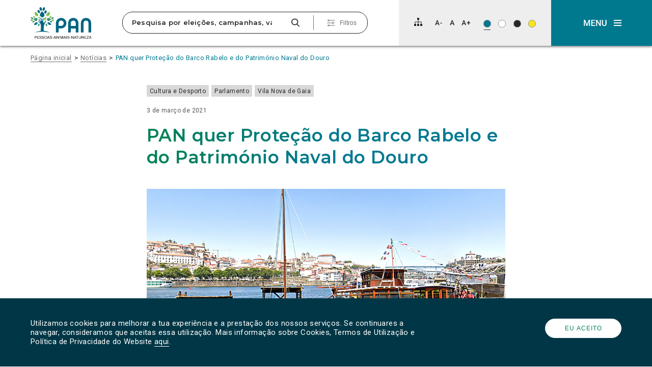

--- FILE ---
content_type: text/html; charset=UTF-8
request_url: https://pan.com.pt/pan-quer-protecao-do-barco-rabelo-e-do-patrimonio-naval-do-douro/
body_size: 30905
content:
<!DOCTYPE html>
<html dir="ltr" lang="pt-PT" prefix="og: https://ogp.me/ns#" itemscope>

<head>
	<meta charset="UTF-8">
	<meta name="viewport" content="width=device-width, initial-scale=1">
	<title>PAN quer Proteção do Barco Rabelo e do Património Naval do DouroPAN</title>
	<link rel="profile" href="http://gmpg.org/xfn/11">
	<link rel="pingback" href="https://pan.com.pt/app/xmlrpc.php">

	<link rel="shortcut icon" href="https://pan.com.pt/files/themes/pan_theme/favicon.png" />
	<link rel="apple-touch-icon" sizes="180x180" href="https://pan.com.pt/files/themes/pan_theme/apple-touch-icon.png">
	<link rel="icon" type="image/png" sizes="32x32" href="https://pan.com.pt/files/themes/pan_theme/favicon-32x32.png">
	<link rel="icon" type="image/png" sizes="16x16" href="https://pan.com.pt/files/themes/pan_theme/favicon-16x16.png">
	<link rel="manifest" href="https://pan.com.pt/files/themes/pan_theme/site.webmanifest">
	<link rel="mask-icon" href="https://pan.com.pt/files/themes/pan_theme/safari-pinned-tab.svg" color="#008253">
	<meta name="msapplication-TileColor" content="#ffffff">
	<meta name="theme-color" content="#ffffff">

	
			<!-- Global site tag (gtag.js) - Google Analytics -->
		<script async src="https://www.googletagmanager.com/gtag/js?id=UA-73007523-1"></script>
		<script>
			window.dataLayer = window.dataLayer || [];

			function gtag() {
				dataLayer.push(arguments);
			}
			gtag('js', new Date());

			
			gtag('config', 'UA-73007523-1'
				);
		</script>
	
	<link href="https://fonts.googleapis.com/css?family=Montserrat:600,700%7CRoboto:400,400i" rel="stylesheet">

	<!--[if lt IE 9]>
	  <script>
	    document.createElement("article");
	    document.createElement("aside");
	    document.createElement("footer");
	    document.createElement("header");
	    document.createElement("nav");
	    document.createElement("section");
	    document.createElement("time");
	  </script>
	<![endif]-->

		<style>img:is([sizes="auto" i], [sizes^="auto," i]) { contain-intrinsic-size: 3000px 1500px }</style>
	
		<!-- All in One SEO 4.9.3 - aioseo.com -->
	<meta name="description" content="Em risco está o estaleiro que há mais de 1 século repara e constrói artesanalmente as embarcações tradicionais do Rio Douro: os barcos rabelos." />
	<meta name="robots" content="max-snippet:-1, max-image-preview:large, max-video-preview:-1" />
	<meta name="author" content="geral"/>
	<link rel="canonical" href="https://pan.com.pt/pan-quer-protecao-do-barco-rabelo-e-do-patrimonio-naval-do-douro/" />
	<meta name="generator" content="All in One SEO (AIOSEO) 4.9.3" />
		<meta property="og:locale" content="pt_PT" />
		<meta property="og:site_name" content="PAN | O Partido das Pessoas, dos Animais e da Natureza" />
		<meta property="og:type" content="article" />
		<meta property="og:title" content="PAN quer Proteção do Barco Rabelo e do Património Naval do Douro" />
		<meta property="og:description" content="Em risco está o estaleiro que há mais de 1 século repara e constrói artesanalmente as embarcações tradicionais do Rio Douro: os barcos rabelos." />
		<meta property="og:url" content="https://pan.com.pt/pan-quer-protecao-do-barco-rabelo-e-do-patrimonio-naval-do-douro/" />
		<meta property="og:image" content="https://pan.com.pt/files/uploads/2021/03/estaleiro_site.png" />
		<meta property="og:image:secure_url" content="https://pan.com.pt/files/uploads/2021/03/estaleiro_site.png" />
		<meta property="og:image:width" content="900" />
		<meta property="og:image:height" content="500" />
		<meta property="article:published_time" content="2021-03-04T16:14:19+00:00" />
		<meta property="article:modified_time" content="2023-06-11T18:36:17+00:00" />
		<meta property="article:publisher" content="https://www.facebook.com/PANpartido" />
		<meta name="twitter:card" content="summary" />
		<meta name="twitter:site" content="@Partido_PAN" />
		<meta name="twitter:title" content="PAN quer Proteção do Barco Rabelo e do Património Naval do Douro" />
		<meta name="twitter:description" content="Em risco está o estaleiro que há mais de 1 século repara e constrói artesanalmente as embarcações tradicionais do Rio Douro: os barcos rabelos." />
		<meta name="twitter:image" content="https://pan.com.pt/files/uploads/2021/03/estaleiro_site.png" />
		<script type="application/ld+json" class="aioseo-schema">
			{"@context":"https:\/\/schema.org","@graph":[{"@type":"Article","@id":"https:\/\/pan.com.pt\/pan-quer-protecao-do-barco-rabelo-e-do-patrimonio-naval-do-douro\/#article","name":"PAN quer Prote\u00e7\u00e3o do Barco Rabelo e do Patrim\u00f3nio Naval do Douro","headline":"PAN quer Prote\u00e7\u00e3o do Barco Rabelo e do Patrim\u00f3nio Naval do Douro","author":{"@id":"https:\/\/pan.com.pt\/author\/geral\/#author"},"publisher":{"@id":"https:\/\/pan.com.pt\/#organization"},"image":{"@type":"ImageObject","url":"https:\/\/pan.com.pt\/files\/uploads\/2021\/03\/estaleiro_site.png","width":900,"height":500,"caption":"Estaleiro Gaia"},"datePublished":"2021-03-04T16:14:19+00:00","dateModified":"2023-06-11T18:36:17+00:00","inLanguage":"pt-PT","mainEntityOfPage":{"@id":"https:\/\/pan.com.pt\/pan-quer-protecao-do-barco-rabelo-e-do-patrimonio-naval-do-douro\/#webpage"},"isPartOf":{"@id":"https:\/\/pan.com.pt\/pan-quer-protecao-do-barco-rabelo-e-do-patrimonio-naval-do-douro\/#webpage"},"articleSection":"Cultura e Desporto, Parlamento, Vila Nova de Gaia, Comunicados"},{"@type":"BreadcrumbList","@id":"https:\/\/pan.com.pt\/pan-quer-protecao-do-barco-rabelo-e-do-patrimonio-naval-do-douro\/#breadcrumblist","itemListElement":[{"@type":"ListItem","@id":"https:\/\/pan.com.pt#listItem","position":1,"name":"In\u00edcio","item":"https:\/\/pan.com.pt","nextItem":{"@type":"ListItem","@id":"https:\/\/pan.com.pt\/category\/localidade\/#listItem","name":"Localidade"}},{"@type":"ListItem","@id":"https:\/\/pan.com.pt\/category\/localidade\/#listItem","position":2,"name":"Localidade","item":"https:\/\/pan.com.pt\/category\/localidade\/","nextItem":{"@type":"ListItem","@id":"https:\/\/pan.com.pt\/category\/localidade\/vila-nova-de-gaia\/#listItem","name":"Vila Nova de Gaia"},"previousItem":{"@type":"ListItem","@id":"https:\/\/pan.com.pt#listItem","name":"In\u00edcio"}},{"@type":"ListItem","@id":"https:\/\/pan.com.pt\/category\/localidade\/vila-nova-de-gaia\/#listItem","position":3,"name":"Vila Nova de Gaia","item":"https:\/\/pan.com.pt\/category\/localidade\/vila-nova-de-gaia\/","nextItem":{"@type":"ListItem","@id":"https:\/\/pan.com.pt\/pan-quer-protecao-do-barco-rabelo-e-do-patrimonio-naval-do-douro\/#listItem","name":"PAN quer Prote\u00e7\u00e3o do Barco Rabelo e do Patrim\u00f3nio Naval do Douro"},"previousItem":{"@type":"ListItem","@id":"https:\/\/pan.com.pt\/category\/localidade\/#listItem","name":"Localidade"}},{"@type":"ListItem","@id":"https:\/\/pan.com.pt\/pan-quer-protecao-do-barco-rabelo-e-do-patrimonio-naval-do-douro\/#listItem","position":4,"name":"PAN quer Prote\u00e7\u00e3o do Barco Rabelo e do Patrim\u00f3nio Naval do Douro","previousItem":{"@type":"ListItem","@id":"https:\/\/pan.com.pt\/category\/localidade\/vila-nova-de-gaia\/#listItem","name":"Vila Nova de Gaia"}}]},{"@type":"Organization","@id":"https:\/\/pan.com.pt\/#organization","name":"PAN | Pessoas-Animais-Natureza","description":"Pessoas-Animais-Natureza","url":"https:\/\/pan.com.pt\/","logo":{"@type":"ImageObject","url":"https:\/\/www.pan.com.pt\/files\/uploads\/2023\/05\/cropped-343323885_753256816462954_6061168995328352173_n.jpg","@id":"https:\/\/pan.com.pt\/pan-quer-protecao-do-barco-rabelo-e-do-patrimonio-naval-do-douro\/#organizationLogo"},"image":{"@id":"https:\/\/pan.com.pt\/pan-quer-protecao-do-barco-rabelo-e-do-patrimonio-naval-do-douro\/#organizationLogo"},"sameAs":["https:\/\/www.instagram.com\/partido_pan\/","https:\/\/www.tiktok.com\/@partido.pan"]},{"@type":"Person","@id":"https:\/\/pan.com.pt\/author\/geral\/#author","url":"https:\/\/pan.com.pt\/author\/geral\/","name":"geral","image":{"@type":"ImageObject","@id":"https:\/\/pan.com.pt\/pan-quer-protecao-do-barco-rabelo-e-do-patrimonio-naval-do-douro\/#authorImage","url":"https:\/\/secure.gravatar.com\/avatar\/eb060ab151a3af5ba2540ae7fffb956d56b1006e1b74a0a2fb5f1eb53b0246be?s=96&d=mm&r=g","width":96,"height":96,"caption":"geral"}},{"@type":"WebPage","@id":"https:\/\/pan.com.pt\/pan-quer-protecao-do-barco-rabelo-e-do-patrimonio-naval-do-douro\/#webpage","url":"https:\/\/pan.com.pt\/pan-quer-protecao-do-barco-rabelo-e-do-patrimonio-naval-do-douro\/","name":"PAN quer Prote\u00e7\u00e3o do Barco Rabelo e do Patrim\u00f3nio Naval do Douro","description":"Em risco est\u00e1 o estaleiro que h\u00e1 mais de 1 s\u00e9culo repara e constr\u00f3i artesanalmente as embarca\u00e7\u00f5es tradicionais do Rio Douro: os barcos rabelos.","inLanguage":"pt-PT","isPartOf":{"@id":"https:\/\/pan.com.pt\/#website"},"breadcrumb":{"@id":"https:\/\/pan.com.pt\/pan-quer-protecao-do-barco-rabelo-e-do-patrimonio-naval-do-douro\/#breadcrumblist"},"author":{"@id":"https:\/\/pan.com.pt\/author\/geral\/#author"},"creator":{"@id":"https:\/\/pan.com.pt\/author\/geral\/#author"},"image":{"@type":"ImageObject","url":"https:\/\/pan.com.pt\/files\/uploads\/2021\/03\/estaleiro_site.png","@id":"https:\/\/pan.com.pt\/pan-quer-protecao-do-barco-rabelo-e-do-patrimonio-naval-do-douro\/#mainImage","width":900,"height":500,"caption":"Estaleiro Gaia"},"primaryImageOfPage":{"@id":"https:\/\/pan.com.pt\/pan-quer-protecao-do-barco-rabelo-e-do-patrimonio-naval-do-douro\/#mainImage"},"datePublished":"2021-03-04T16:14:19+00:00","dateModified":"2023-06-11T18:36:17+00:00"},{"@type":"WebSite","@id":"https:\/\/pan.com.pt\/#website","url":"https:\/\/pan.com.pt\/","name":"PAN","alternateName":"Partido PAN","description":"Pessoas-Animais-Natureza","inLanguage":"pt-PT","publisher":{"@id":"https:\/\/pan.com.pt\/#organization"}}]}
		</script>
		<!-- All in One SEO -->

<link rel='dns-prefetch' href='//www.googletagmanager.com' />
<link rel="alternate" type="application/rss+xml" title="PAN &raquo; Feed" href="https://pan.com.pt/feed/" />
<link rel="alternate" type="application/rss+xml" title="PAN &raquo; Feed de comentários" href="https://pan.com.pt/comments/feed/" />
<link rel="alternate" type="application/rss+xml" title="Feed de comentários de PAN &raquo; PAN quer Proteção do Barco Rabelo e do Património Naval do Douro" href="https://pan.com.pt/pan-quer-protecao-do-barco-rabelo-e-do-patrimonio-naval-do-douro/feed/" />
		<!-- This site uses the Google Analytics by MonsterInsights plugin v9.11.1 - Using Analytics tracking - https://www.monsterinsights.com/ -->
							<script src="//www.googletagmanager.com/gtag/js?id=G-FDJ880PKX5"  data-cfasync="false" data-wpfc-render="false" type="text/javascript" async></script>
			<script data-cfasync="false" data-wpfc-render="false" type="text/javascript">
				var mi_version = '9.11.1';
				var mi_track_user = true;
				var mi_no_track_reason = '';
								var MonsterInsightsDefaultLocations = {"page_location":"https:\/\/pan.com.pt\/pan-quer-protecao-do-barco-rabelo-e-do-patrimonio-naval-do-douro\/"};
								if ( typeof MonsterInsightsPrivacyGuardFilter === 'function' ) {
					var MonsterInsightsLocations = (typeof MonsterInsightsExcludeQuery === 'object') ? MonsterInsightsPrivacyGuardFilter( MonsterInsightsExcludeQuery ) : MonsterInsightsPrivacyGuardFilter( MonsterInsightsDefaultLocations );
				} else {
					var MonsterInsightsLocations = (typeof MonsterInsightsExcludeQuery === 'object') ? MonsterInsightsExcludeQuery : MonsterInsightsDefaultLocations;
				}

								var disableStrs = [
										'ga-disable-G-FDJ880PKX5',
									];

				/* Function to detect opted out users */
				function __gtagTrackerIsOptedOut() {
					for (var index = 0; index < disableStrs.length; index++) {
						if (document.cookie.indexOf(disableStrs[index] + '=true') > -1) {
							return true;
						}
					}

					return false;
				}

				/* Disable tracking if the opt-out cookie exists. */
				if (__gtagTrackerIsOptedOut()) {
					for (var index = 0; index < disableStrs.length; index++) {
						window[disableStrs[index]] = true;
					}
				}

				/* Opt-out function */
				function __gtagTrackerOptout() {
					for (var index = 0; index < disableStrs.length; index++) {
						document.cookie = disableStrs[index] + '=true; expires=Thu, 31 Dec 2099 23:59:59 UTC; path=/';
						window[disableStrs[index]] = true;
					}
				}

				if ('undefined' === typeof gaOptout) {
					function gaOptout() {
						__gtagTrackerOptout();
					}
				}
								window.dataLayer = window.dataLayer || [];

				window.MonsterInsightsDualTracker = {
					helpers: {},
					trackers: {},
				};
				if (mi_track_user) {
					function __gtagDataLayer() {
						dataLayer.push(arguments);
					}

					function __gtagTracker(type, name, parameters) {
						if (!parameters) {
							parameters = {};
						}

						if (parameters.send_to) {
							__gtagDataLayer.apply(null, arguments);
							return;
						}

						if (type === 'event') {
														parameters.send_to = monsterinsights_frontend.v4_id;
							var hookName = name;
							if (typeof parameters['event_category'] !== 'undefined') {
								hookName = parameters['event_category'] + ':' + name;
							}

							if (typeof MonsterInsightsDualTracker.trackers[hookName] !== 'undefined') {
								MonsterInsightsDualTracker.trackers[hookName](parameters);
							} else {
								__gtagDataLayer('event', name, parameters);
							}
							
						} else {
							__gtagDataLayer.apply(null, arguments);
						}
					}

					__gtagTracker('js', new Date());
					__gtagTracker('set', {
						'developer_id.dZGIzZG': true,
											});
					if ( MonsterInsightsLocations.page_location ) {
						__gtagTracker('set', MonsterInsightsLocations);
					}
										__gtagTracker('config', 'G-FDJ880PKX5', {"forceSSL":"true","link_attribution":"true"} );
										window.gtag = __gtagTracker;										(function () {
						/* https://developers.google.com/analytics/devguides/collection/analyticsjs/ */
						/* ga and __gaTracker compatibility shim. */
						var noopfn = function () {
							return null;
						};
						var newtracker = function () {
							return new Tracker();
						};
						var Tracker = function () {
							return null;
						};
						var p = Tracker.prototype;
						p.get = noopfn;
						p.set = noopfn;
						p.send = function () {
							var args = Array.prototype.slice.call(arguments);
							args.unshift('send');
							__gaTracker.apply(null, args);
						};
						var __gaTracker = function () {
							var len = arguments.length;
							if (len === 0) {
								return;
							}
							var f = arguments[len - 1];
							if (typeof f !== 'object' || f === null || typeof f.hitCallback !== 'function') {
								if ('send' === arguments[0]) {
									var hitConverted, hitObject = false, action;
									if ('event' === arguments[1]) {
										if ('undefined' !== typeof arguments[3]) {
											hitObject = {
												'eventAction': arguments[3],
												'eventCategory': arguments[2],
												'eventLabel': arguments[4],
												'value': arguments[5] ? arguments[5] : 1,
											}
										}
									}
									if ('pageview' === arguments[1]) {
										if ('undefined' !== typeof arguments[2]) {
											hitObject = {
												'eventAction': 'page_view',
												'page_path': arguments[2],
											}
										}
									}
									if (typeof arguments[2] === 'object') {
										hitObject = arguments[2];
									}
									if (typeof arguments[5] === 'object') {
										Object.assign(hitObject, arguments[5]);
									}
									if ('undefined' !== typeof arguments[1].hitType) {
										hitObject = arguments[1];
										if ('pageview' === hitObject.hitType) {
											hitObject.eventAction = 'page_view';
										}
									}
									if (hitObject) {
										action = 'timing' === arguments[1].hitType ? 'timing_complete' : hitObject.eventAction;
										hitConverted = mapArgs(hitObject);
										__gtagTracker('event', action, hitConverted);
									}
								}
								return;
							}

							function mapArgs(args) {
								var arg, hit = {};
								var gaMap = {
									'eventCategory': 'event_category',
									'eventAction': 'event_action',
									'eventLabel': 'event_label',
									'eventValue': 'event_value',
									'nonInteraction': 'non_interaction',
									'timingCategory': 'event_category',
									'timingVar': 'name',
									'timingValue': 'value',
									'timingLabel': 'event_label',
									'page': 'page_path',
									'location': 'page_location',
									'title': 'page_title',
									'referrer' : 'page_referrer',
								};
								for (arg in args) {
																		if (!(!args.hasOwnProperty(arg) || !gaMap.hasOwnProperty(arg))) {
										hit[gaMap[arg]] = args[arg];
									} else {
										hit[arg] = args[arg];
									}
								}
								return hit;
							}

							try {
								f.hitCallback();
							} catch (ex) {
							}
						};
						__gaTracker.create = newtracker;
						__gaTracker.getByName = newtracker;
						__gaTracker.getAll = function () {
							return [];
						};
						__gaTracker.remove = noopfn;
						__gaTracker.loaded = true;
						window['__gaTracker'] = __gaTracker;
					})();
									} else {
										console.log("");
					(function () {
						function __gtagTracker() {
							return null;
						}

						window['__gtagTracker'] = __gtagTracker;
						window['gtag'] = __gtagTracker;
					})();
									}
			</script>
							<!-- / Google Analytics by MonsterInsights -->
		<script type="text/javascript">
/* <![CDATA[ */
window._wpemojiSettings = {"baseUrl":"https:\/\/s.w.org\/images\/core\/emoji\/16.0.1\/72x72\/","ext":".png","svgUrl":"https:\/\/s.w.org\/images\/core\/emoji\/16.0.1\/svg\/","svgExt":".svg","source":{"concatemoji":"https:\/\/pan.com.pt\/app\/wp-includes\/js\/wp-emoji-release.min.js?ver=f82c2ab952e55d87ea18ec697c4e2efa"}};
/*! This file is auto-generated */
!function(s,n){var o,i,e;function c(e){try{var t={supportTests:e,timestamp:(new Date).valueOf()};sessionStorage.setItem(o,JSON.stringify(t))}catch(e){}}function p(e,t,n){e.clearRect(0,0,e.canvas.width,e.canvas.height),e.fillText(t,0,0);var t=new Uint32Array(e.getImageData(0,0,e.canvas.width,e.canvas.height).data),a=(e.clearRect(0,0,e.canvas.width,e.canvas.height),e.fillText(n,0,0),new Uint32Array(e.getImageData(0,0,e.canvas.width,e.canvas.height).data));return t.every(function(e,t){return e===a[t]})}function u(e,t){e.clearRect(0,0,e.canvas.width,e.canvas.height),e.fillText(t,0,0);for(var n=e.getImageData(16,16,1,1),a=0;a<n.data.length;a++)if(0!==n.data[a])return!1;return!0}function f(e,t,n,a){switch(t){case"flag":return n(e,"\ud83c\udff3\ufe0f\u200d\u26a7\ufe0f","\ud83c\udff3\ufe0f\u200b\u26a7\ufe0f")?!1:!n(e,"\ud83c\udde8\ud83c\uddf6","\ud83c\udde8\u200b\ud83c\uddf6")&&!n(e,"\ud83c\udff4\udb40\udc67\udb40\udc62\udb40\udc65\udb40\udc6e\udb40\udc67\udb40\udc7f","\ud83c\udff4\u200b\udb40\udc67\u200b\udb40\udc62\u200b\udb40\udc65\u200b\udb40\udc6e\u200b\udb40\udc67\u200b\udb40\udc7f");case"emoji":return!a(e,"\ud83e\udedf")}return!1}function g(e,t,n,a){var r="undefined"!=typeof WorkerGlobalScope&&self instanceof WorkerGlobalScope?new OffscreenCanvas(300,150):s.createElement("canvas"),o=r.getContext("2d",{willReadFrequently:!0}),i=(o.textBaseline="top",o.font="600 32px Arial",{});return e.forEach(function(e){i[e]=t(o,e,n,a)}),i}function t(e){var t=s.createElement("script");t.src=e,t.defer=!0,s.head.appendChild(t)}"undefined"!=typeof Promise&&(o="wpEmojiSettingsSupports",i=["flag","emoji"],n.supports={everything:!0,everythingExceptFlag:!0},e=new Promise(function(e){s.addEventListener("DOMContentLoaded",e,{once:!0})}),new Promise(function(t){var n=function(){try{var e=JSON.parse(sessionStorage.getItem(o));if("object"==typeof e&&"number"==typeof e.timestamp&&(new Date).valueOf()<e.timestamp+604800&&"object"==typeof e.supportTests)return e.supportTests}catch(e){}return null}();if(!n){if("undefined"!=typeof Worker&&"undefined"!=typeof OffscreenCanvas&&"undefined"!=typeof URL&&URL.createObjectURL&&"undefined"!=typeof Blob)try{var e="postMessage("+g.toString()+"("+[JSON.stringify(i),f.toString(),p.toString(),u.toString()].join(",")+"));",a=new Blob([e],{type:"text/javascript"}),r=new Worker(URL.createObjectURL(a),{name:"wpTestEmojiSupports"});return void(r.onmessage=function(e){c(n=e.data),r.terminate(),t(n)})}catch(e){}c(n=g(i,f,p,u))}t(n)}).then(function(e){for(var t in e)n.supports[t]=e[t],n.supports.everything=n.supports.everything&&n.supports[t],"flag"!==t&&(n.supports.everythingExceptFlag=n.supports.everythingExceptFlag&&n.supports[t]);n.supports.everythingExceptFlag=n.supports.everythingExceptFlag&&!n.supports.flag,n.DOMReady=!1,n.readyCallback=function(){n.DOMReady=!0}}).then(function(){return e}).then(function(){var e;n.supports.everything||(n.readyCallback(),(e=n.source||{}).concatemoji?t(e.concatemoji):e.wpemoji&&e.twemoji&&(t(e.twemoji),t(e.wpemoji)))}))}((window,document),window._wpemojiSettings);
/* ]]> */
</script>
<style id='wp-emoji-styles-inline-css' type='text/css'>

	img.wp-smiley, img.emoji {
		display: inline !important;
		border: none !important;
		box-shadow: none !important;
		height: 1em !important;
		width: 1em !important;
		margin: 0 0.07em !important;
		vertical-align: -0.1em !important;
		background: none !important;
		padding: 0 !important;
	}
</style>
<link rel='stylesheet' id='wp-block-library-css' href='https://pan.com.pt/app/wp-includes/css/dist/block-library/style.min.css?ver=f82c2ab952e55d87ea18ec697c4e2efa' type='text/css' media='all' />
<style id='classic-theme-styles-inline-css' type='text/css'>
/*! This file is auto-generated */
.wp-block-button__link{color:#fff;background-color:#32373c;border-radius:9999px;box-shadow:none;text-decoration:none;padding:calc(.667em + 2px) calc(1.333em + 2px);font-size:1.125em}.wp-block-file__button{background:#32373c;color:#fff;text-decoration:none}
</style>
<link rel='stylesheet' id='aioseo/css/src/vue/standalone/blocks/table-of-contents/global.scss-css' href='https://pan.com.pt/files/plugins/all-in-one-seo-pack/dist/Lite/assets/css/table-of-contents/global.e90f6d47.css?ver=4.9.3' type='text/css' media='all' />
<link rel='stylesheet' id='kobu_custom_blocks-style-css-css' href='https://pan.com.pt/files/plugins/kobu-custom-blocks/dist/blocks.style.build.css?ver=1632503873' type='text/css' media='all' />
<style id='global-styles-inline-css' type='text/css'>
:root{--wp--preset--aspect-ratio--square: 1;--wp--preset--aspect-ratio--4-3: 4/3;--wp--preset--aspect-ratio--3-4: 3/4;--wp--preset--aspect-ratio--3-2: 3/2;--wp--preset--aspect-ratio--2-3: 2/3;--wp--preset--aspect-ratio--16-9: 16/9;--wp--preset--aspect-ratio--9-16: 9/16;--wp--preset--color--black: #000000;--wp--preset--color--cyan-bluish-gray: #abb8c3;--wp--preset--color--white: #FFFFFF;--wp--preset--color--pale-pink: #f78da7;--wp--preset--color--vivid-red: #cf2e2e;--wp--preset--color--luminous-vivid-orange: #ff6900;--wp--preset--color--luminous-vivid-amber: #fcb900;--wp--preset--color--light-green-cyan: #7bdcb5;--wp--preset--color--vivid-green-cyan: #00d084;--wp--preset--color--pale-cyan-blue: #8ed1fc;--wp--preset--color--vivid-cyan-blue: #0693e3;--wp--preset--color--vivid-purple: #9b51e0;--wp--preset--color--darkest-gray: #272727;--wp--preset--color--dark-gray: #6F6F6F;--wp--preset--color--medium-gray: #A3A3A3;--wp--preset--color--light-gray: #D8D8D8;--wp--preset--color--lightest-gray: #EEEEEE;--wp--preset--color--blue: #006580;--wp--preset--color--blue-2: #003645;--wp--preset--color--blue-3: #0B566A;--wp--preset--color--blue-4: #00798F;--wp--preset--color--green: #008253;--wp--preset--color--yellow: #F8E31F;--wp--preset--gradient--vivid-cyan-blue-to-vivid-purple: linear-gradient(135deg,rgba(6,147,227,1) 0%,rgb(155,81,224) 100%);--wp--preset--gradient--light-green-cyan-to-vivid-green-cyan: linear-gradient(135deg,rgb(122,220,180) 0%,rgb(0,208,130) 100%);--wp--preset--gradient--luminous-vivid-amber-to-luminous-vivid-orange: linear-gradient(135deg,rgba(252,185,0,1) 0%,rgba(255,105,0,1) 100%);--wp--preset--gradient--luminous-vivid-orange-to-vivid-red: linear-gradient(135deg,rgba(255,105,0,1) 0%,rgb(207,46,46) 100%);--wp--preset--gradient--very-light-gray-to-cyan-bluish-gray: linear-gradient(135deg,rgb(238,238,238) 0%,rgb(169,184,195) 100%);--wp--preset--gradient--cool-to-warm-spectrum: linear-gradient(135deg,rgb(74,234,220) 0%,rgb(151,120,209) 20%,rgb(207,42,186) 40%,rgb(238,44,130) 60%,rgb(251,105,98) 80%,rgb(254,248,76) 100%);--wp--preset--gradient--blush-light-purple: linear-gradient(135deg,rgb(255,206,236) 0%,rgb(152,150,240) 100%);--wp--preset--gradient--blush-bordeaux: linear-gradient(135deg,rgb(254,205,165) 0%,rgb(254,45,45) 50%,rgb(107,0,62) 100%);--wp--preset--gradient--luminous-dusk: linear-gradient(135deg,rgb(255,203,112) 0%,rgb(199,81,192) 50%,rgb(65,88,208) 100%);--wp--preset--gradient--pale-ocean: linear-gradient(135deg,rgb(255,245,203) 0%,rgb(182,227,212) 50%,rgb(51,167,181) 100%);--wp--preset--gradient--electric-grass: linear-gradient(135deg,rgb(202,248,128) 0%,rgb(113,206,126) 100%);--wp--preset--gradient--midnight: linear-gradient(135deg,rgb(2,3,129) 0%,rgb(40,116,252) 100%);--wp--preset--font-size--small: 13px;--wp--preset--font-size--medium: 20px;--wp--preset--font-size--large: 36px;--wp--preset--font-size--x-large: 42px;--wp--preset--spacing--20: 0.44rem;--wp--preset--spacing--30: 0.67rem;--wp--preset--spacing--40: 1rem;--wp--preset--spacing--50: 1.5rem;--wp--preset--spacing--60: 2.25rem;--wp--preset--spacing--70: 3.38rem;--wp--preset--spacing--80: 5.06rem;--wp--preset--shadow--natural: 6px 6px 9px rgba(0, 0, 0, 0.2);--wp--preset--shadow--deep: 12px 12px 50px rgba(0, 0, 0, 0.4);--wp--preset--shadow--sharp: 6px 6px 0px rgba(0, 0, 0, 0.2);--wp--preset--shadow--outlined: 6px 6px 0px -3px rgba(255, 255, 255, 1), 6px 6px rgba(0, 0, 0, 1);--wp--preset--shadow--crisp: 6px 6px 0px rgba(0, 0, 0, 1);}:where(.is-layout-flex){gap: 0.5em;}:where(.is-layout-grid){gap: 0.5em;}body .is-layout-flex{display: flex;}.is-layout-flex{flex-wrap: wrap;align-items: center;}.is-layout-flex > :is(*, div){margin: 0;}body .is-layout-grid{display: grid;}.is-layout-grid > :is(*, div){margin: 0;}:where(.wp-block-columns.is-layout-flex){gap: 2em;}:where(.wp-block-columns.is-layout-grid){gap: 2em;}:where(.wp-block-post-template.is-layout-flex){gap: 1.25em;}:where(.wp-block-post-template.is-layout-grid){gap: 1.25em;}.has-black-color{color: var(--wp--preset--color--black) !important;}.has-cyan-bluish-gray-color{color: var(--wp--preset--color--cyan-bluish-gray) !important;}.has-white-color{color: var(--wp--preset--color--white) !important;}.has-pale-pink-color{color: var(--wp--preset--color--pale-pink) !important;}.has-vivid-red-color{color: var(--wp--preset--color--vivid-red) !important;}.has-luminous-vivid-orange-color{color: var(--wp--preset--color--luminous-vivid-orange) !important;}.has-luminous-vivid-amber-color{color: var(--wp--preset--color--luminous-vivid-amber) !important;}.has-light-green-cyan-color{color: var(--wp--preset--color--light-green-cyan) !important;}.has-vivid-green-cyan-color{color: var(--wp--preset--color--vivid-green-cyan) !important;}.has-pale-cyan-blue-color{color: var(--wp--preset--color--pale-cyan-blue) !important;}.has-vivid-cyan-blue-color{color: var(--wp--preset--color--vivid-cyan-blue) !important;}.has-vivid-purple-color{color: var(--wp--preset--color--vivid-purple) !important;}.has-black-background-color{background-color: var(--wp--preset--color--black) !important;}.has-cyan-bluish-gray-background-color{background-color: var(--wp--preset--color--cyan-bluish-gray) !important;}.has-white-background-color{background-color: var(--wp--preset--color--white) !important;}.has-pale-pink-background-color{background-color: var(--wp--preset--color--pale-pink) !important;}.has-vivid-red-background-color{background-color: var(--wp--preset--color--vivid-red) !important;}.has-luminous-vivid-orange-background-color{background-color: var(--wp--preset--color--luminous-vivid-orange) !important;}.has-luminous-vivid-amber-background-color{background-color: var(--wp--preset--color--luminous-vivid-amber) !important;}.has-light-green-cyan-background-color{background-color: var(--wp--preset--color--light-green-cyan) !important;}.has-vivid-green-cyan-background-color{background-color: var(--wp--preset--color--vivid-green-cyan) !important;}.has-pale-cyan-blue-background-color{background-color: var(--wp--preset--color--pale-cyan-blue) !important;}.has-vivid-cyan-blue-background-color{background-color: var(--wp--preset--color--vivid-cyan-blue) !important;}.has-vivid-purple-background-color{background-color: var(--wp--preset--color--vivid-purple) !important;}.has-black-border-color{border-color: var(--wp--preset--color--black) !important;}.has-cyan-bluish-gray-border-color{border-color: var(--wp--preset--color--cyan-bluish-gray) !important;}.has-white-border-color{border-color: var(--wp--preset--color--white) !important;}.has-pale-pink-border-color{border-color: var(--wp--preset--color--pale-pink) !important;}.has-vivid-red-border-color{border-color: var(--wp--preset--color--vivid-red) !important;}.has-luminous-vivid-orange-border-color{border-color: var(--wp--preset--color--luminous-vivid-orange) !important;}.has-luminous-vivid-amber-border-color{border-color: var(--wp--preset--color--luminous-vivid-amber) !important;}.has-light-green-cyan-border-color{border-color: var(--wp--preset--color--light-green-cyan) !important;}.has-vivid-green-cyan-border-color{border-color: var(--wp--preset--color--vivid-green-cyan) !important;}.has-pale-cyan-blue-border-color{border-color: var(--wp--preset--color--pale-cyan-blue) !important;}.has-vivid-cyan-blue-border-color{border-color: var(--wp--preset--color--vivid-cyan-blue) !important;}.has-vivid-purple-border-color{border-color: var(--wp--preset--color--vivid-purple) !important;}.has-vivid-cyan-blue-to-vivid-purple-gradient-background{background: var(--wp--preset--gradient--vivid-cyan-blue-to-vivid-purple) !important;}.has-light-green-cyan-to-vivid-green-cyan-gradient-background{background: var(--wp--preset--gradient--light-green-cyan-to-vivid-green-cyan) !important;}.has-luminous-vivid-amber-to-luminous-vivid-orange-gradient-background{background: var(--wp--preset--gradient--luminous-vivid-amber-to-luminous-vivid-orange) !important;}.has-luminous-vivid-orange-to-vivid-red-gradient-background{background: var(--wp--preset--gradient--luminous-vivid-orange-to-vivid-red) !important;}.has-very-light-gray-to-cyan-bluish-gray-gradient-background{background: var(--wp--preset--gradient--very-light-gray-to-cyan-bluish-gray) !important;}.has-cool-to-warm-spectrum-gradient-background{background: var(--wp--preset--gradient--cool-to-warm-spectrum) !important;}.has-blush-light-purple-gradient-background{background: var(--wp--preset--gradient--blush-light-purple) !important;}.has-blush-bordeaux-gradient-background{background: var(--wp--preset--gradient--blush-bordeaux) !important;}.has-luminous-dusk-gradient-background{background: var(--wp--preset--gradient--luminous-dusk) !important;}.has-pale-ocean-gradient-background{background: var(--wp--preset--gradient--pale-ocean) !important;}.has-electric-grass-gradient-background{background: var(--wp--preset--gradient--electric-grass) !important;}.has-midnight-gradient-background{background: var(--wp--preset--gradient--midnight) !important;}.has-small-font-size{font-size: var(--wp--preset--font-size--small) !important;}.has-medium-font-size{font-size: var(--wp--preset--font-size--medium) !important;}.has-large-font-size{font-size: var(--wp--preset--font-size--large) !important;}.has-x-large-font-size{font-size: var(--wp--preset--font-size--x-large) !important;}
:where(.wp-block-post-template.is-layout-flex){gap: 1.25em;}:where(.wp-block-post-template.is-layout-grid){gap: 1.25em;}
:where(.wp-block-columns.is-layout-flex){gap: 2em;}:where(.wp-block-columns.is-layout-grid){gap: 2em;}
:root :where(.wp-block-pullquote){font-size: 1.5em;line-height: 1.6;}
</style>
<link rel='stylesheet' id='contact-form-7-css' href='https://pan.com.pt/files/plugins/contact-form-7/includes/css/styles.css?ver=6.1.4' type='text/css' media='all' />
<link rel='stylesheet' id='pan_theme-css' href='https://pan.com.pt/files/themes/pan_theme/assets/dist/pan_theme.min.css?ver=1.2.5' type='text/css' media='all' />
<noscript><link rel='stylesheet' id='no_script-css' href='https://pan.com.pt/files/themes/pan_theme/assets/dist/no_script.css?ver=1.0' type='text/css' media='all' />
</noscript><link rel='stylesheet' id='slick-css' href='https://pan.com.pt/files/themes/pan_theme/assets/third-party/slick-carousel/slick/slick.css?ver=1.8.0' type='text/css' media='all' />
<script type="text/javascript" src="https://pan.com.pt/files/plugins/google-analytics-for-wordpress/assets/js/frontend-gtag.min.js?ver=9.11.1" id="monsterinsights-frontend-script-js" async="async" data-wp-strategy="async"></script>
<script data-cfasync="false" data-wpfc-render="false" type="text/javascript" id='monsterinsights-frontend-script-js-extra'>/* <![CDATA[ */
var monsterinsights_frontend = {"js_events_tracking":"true","download_extensions":"doc,pdf,ppt,zip,xls,docx,pptx,xlsx","inbound_paths":"[]","home_url":"https:\/\/pan.com.pt","hash_tracking":"false","v4_id":"G-FDJ880PKX5"};/* ]]> */
</script>
<script type="text/javascript" src="https://pan.com.pt/app/wp-includes/js/jquery/jquery.min.js?ver=3.7.1" id="jquery-core-js"></script>
<script type="text/javascript" src="https://pan.com.pt/app/wp-includes/js/jquery/jquery-migrate.min.js?ver=3.4.1" id="jquery-migrate-js"></script>

<!-- Google tag (gtag.js) snippet added by Site Kit -->
<!-- Google Analytics snippet added by Site Kit -->
<script type="text/javascript" src="https://www.googletagmanager.com/gtag/js?id=GT-NNSL4L" id="google_gtagjs-js" async></script>
<script type="text/javascript" id="google_gtagjs-js-after">
/* <![CDATA[ */
window.dataLayer = window.dataLayer || [];function gtag(){dataLayer.push(arguments);}
gtag("set","linker",{"domains":["pan.com.pt"]});
gtag("js", new Date());
gtag("set", "developer_id.dZTNiMT", true);
gtag("config", "GT-NNSL4L");
/* ]]> */
</script>
<link rel="https://api.w.org/" href="https://pan.com.pt/wp-json/" /><link rel="alternate" title="JSON" type="application/json" href="https://pan.com.pt/wp-json/wp/v2/posts/17875" /><link rel="EditURI" type="application/rsd+xml" title="RSD" href="https://pan.com.pt/app/xmlrpc.php?rsd" />

<link rel='shortlink' href='https://pan.com.pt/?p=17875' />
<link rel="alternate" title="oEmbed (JSON)" type="application/json+oembed" href="https://pan.com.pt/wp-json/oembed/1.0/embed?url=https%3A%2F%2Fpan.com.pt%2Fpan-quer-protecao-do-barco-rabelo-e-do-patrimonio-naval-do-douro%2F" />
<link rel="alternate" title="oEmbed (XML)" type="text/xml+oembed" href="https://pan.com.pt/wp-json/oembed/1.0/embed?url=https%3A%2F%2Fpan.com.pt%2Fpan-quer-protecao-do-barco-rabelo-e-do-patrimonio-naval-do-douro%2F&#038;format=xml" />
<meta name="generator" content="Site Kit by Google 1.168.0" /><meta name="generator" content="Elementor 3.33.6; features: e_font_icon_svg, additional_custom_breakpoints; settings: css_print_method-external, google_font-enabled, font_display-swap">
			<style>
				.e-con.e-parent:nth-of-type(n+4):not(.e-lazyloaded):not(.e-no-lazyload),
				.e-con.e-parent:nth-of-type(n+4):not(.e-lazyloaded):not(.e-no-lazyload) * {
					background-image: none !important;
				}
				@media screen and (max-height: 1024px) {
					.e-con.e-parent:nth-of-type(n+3):not(.e-lazyloaded):not(.e-no-lazyload),
					.e-con.e-parent:nth-of-type(n+3):not(.e-lazyloaded):not(.e-no-lazyload) * {
						background-image: none !important;
					}
				}
				@media screen and (max-height: 640px) {
					.e-con.e-parent:nth-of-type(n+2):not(.e-lazyloaded):not(.e-no-lazyload),
					.e-con.e-parent:nth-of-type(n+2):not(.e-lazyloaded):not(.e-no-lazyload) * {
						background-image: none !important;
					}
				}
			</style>
			<link rel="icon" href="https://pan.com.pt/files/uploads/2023/05/cropped-343323885_753256816462954_6061168995328352173_n-32x32.jpg" sizes="32x32" />
<link rel="icon" href="https://pan.com.pt/files/uploads/2023/05/cropped-343323885_753256816462954_6061168995328352173_n-192x192.jpg" sizes="192x192" />
<link rel="apple-touch-icon" href="https://pan.com.pt/files/uploads/2023/05/cropped-343323885_753256816462954_6061168995328352173_n-180x180.jpg" />
<meta name="msapplication-TileImage" content="https://pan.com.pt/files/uploads/2023/05/cropped-343323885_753256816462954_6061168995328352173_n-270x270.jpg" />
</head>


<body class="wp-singular post-template-default single single-post postid-17875 single-format-standard wp-theme-pan_theme elementor-default elementor-kit-29708">

			<a class="sr-only" href="#article-main-content">Clique para saltar para o conteúdo principal da página.</a>
	


	
			<div id="cookies-notification">
			<div class="container large nopadding">
								<div class="message">
					<p>Utilizamos cookies para melhorar a tua experiência e a prestação dos nossos serviços. Se continuares a navegar, consideramos que aceitas essa utilização. Mais informação sobre Cookies, Termos de Utilização e Política de Privacidade do Website <a href="https://www.pan.com.pt/politica-privacidade/">aqui</a>.</p>
				</div>
				<div class="button">
					<button class="btn light-btn" id="accept-cookies">Eu aceito</button>
				</div>
			</div>
		</div>
	
	<div class="scroll-top hidden"></div>

	<header id="header" class="header">

		<div class="header-wrapper">
			<div class="logo-wrapper">
				<a class="logo" href="https://pan.com.pt" aria-label="Ir para a página inicial">
					<img src="https://pan.com.pt/files/themes/pan_theme/assets/images/PAN_logo.svg" alt="Logótipo do PAN">
				</a>
			</div>
			<div class="search-container">
				<div class="search-group ">
					

<form  method="get" class="header-searchform searchform" action="https://pan.com.pt/" role="search">
	<input  type="search" name="s" value="" placeholder="Pesquisa por eleições, campanhas, valores…" aria-label="Pesquisa por eleições, campanhas, valores…" />
	<button type="submit" value="Submit" aria-label="Pesquisar"><svg width="16" height="17" viewBox="0 0 16 17"><path d="M15.7567305,15.0734649 L11.8124568,11.112927 C12.8265989,9.94900467 13.3822533,8.48455219 13.3822533,6.95999368 C13.3822533,3.39800934 10.3805557,0.5 6.69112664,0.5 C3.0016976,0.5 0,3.39800934 0,6.95999368 C0,10.521978 3.0016976,13.4199874 6.69112664,13.4199874 C8.07618986,13.4199874 9.39608732,13.0166591 10.5245604,12.2510094 L14.4987987,16.2416003 C14.6649132,16.4081557 14.8883386,16.5 15.1277646,16.5 C15.3543901,16.5 15.5693789,16.4165818 15.7325842,16.2649124 C16.0793592,15.9427553 16.0904141,15.4085419 15.7567305,15.0734649 Z M6.69112664,2.18521574 C9.41819713,2.18521574 11.636742,4.32712495 11.636742,6.95999368 C11.636742,9.59286241 9.41819713,11.7347716 6.69112664,11.7347716 C3.96405616,11.7347716 1.7455113,9.59286241 1.7455113,6.95999368 C1.7455113,4.32712495 3.96405616,2.18521574 6.69112664,2.18521574 Z" fill-rule="nonzero" stroke="none" stroke-width="1"/></svg></button>
</form>

<div class="advanced-search">
	<button class="open-advanced-search" type="button" aria-label="Pesquisa avançada">Filtros</button>
</div>				</div>
			</div>
			<div class="search-container-mobile">
									<button class="open-advanced-search" type="button" aria-label="Pesquisa">
						<img src="https://pan.com.pt/files/themes/pan_theme/assets/images/loupe.svg" alt="Pesquisar">
					</button>
							</div>
			<div class="accessibility-container">
				
				<ul class="accessibility-menu">
											<li>
							<a href="https://pan.com.pt/mapa-do-site/" class="site-map" aria-label="Mapa do site" title="Mapa do site">
								<img src="https://pan.com.pt/files/themes/pan_theme/assets/images/site_map.svg" alt="Mapa do site">
							</a>
						</li>
										<li>
						<button type="button" aria-label="Diminuir tamanho de letra" title="Diminuir tamanho de letra" class="zoom-out">
							<img src="https://pan.com.pt/files/themes/pan_theme/assets/images/zoom_out.svg" alt="Diminuir tamanho de letra">
						</button>
					</li>
					<li>
						<button type="button" aria-label="Repor tamanho de letra" title="Repor tamanho de letra" class="reset-zoom">
							<img src="https://pan.com.pt/files/themes/pan_theme/assets/images/reset_zoom.svg" alt="Repor tamanho de letra">
						</button>
					</li>
					<li>
						<button type="button" aria-label="Aumentar tamanho de letra" title="Aumentar tamanho de letra" class="zoom-in">
							<img src="https://pan.com.pt/files/themes/pan_theme/assets/images/zoom_in.svg" alt="Diminuir tamanho de letra">
						</button>
					</li>
					<li>
						<button type="button" aria-label="Esquema de cores original" title="Esquema de cores original" class="color-scheme original-colors  active"></button>
					</li>
					<li>
						<button type="button" aria-label="Esquema de cores: Preto sob branco" title="Esquema de cores: Preto sob branco" class="color-scheme black-on-white "></button>
					</li>
					<li>
						<button type="button" aria-label="Esquema de cores: Branco sob preto" title="Esquema de cores: Branco sob preto" class="color-scheme white-on-black "></button>
					</li>
					<li>
						<button type="button" aria-label="Esquema de cores: Preto sob amarelo" title="Esquema de cores: Preto sob amarelo" class="color-scheme black-on-yellow "></button>
					</li>
				</ul>
			</div>

			<a href="#" class="toggle-menu-container" aria-expanded="false" role="button" aria-label="Abrir Menu">
				<div class="toggle-menu">
					<div class="menu-text">
						<img src="https://pan.com.pt/files/themes/pan_theme/assets/images/menu.svg" alt="Menu">
					</div>

					<div id="nav-icon">
						<span></span>
						<span></span>
						<span></span>
						<span></span>
					</div>
				</div>
			</a>
		</div>

					<div class="fixed-menu  hidden">
				<nav class="navigation">
					<ul id="menu-fixed-menu" class="dropdown-menu menu"><li class=" menu-parlamento white-btn"><span>Parlamento</span></li><li class=" menu-estruturas white-btn"><span>Estruturas</span></li><li class=" menu-sobre-nos blue-btn"><a href="https://pan.com.pt/valores/">Sobre nós</a></li><li class=" menu-x-congresso dark_blue-btn"><a href="https://pan.com.pt/x-congresso/">X Congresso</a></li></ul>				</nav>
			</div>
		
					<div id="full-menu" class="hidden" aria-hidden="true">
				<div class="container">
					<div id="navigation" class="navigation-wrapper">
						<nav class="navigation">
							<ul id="menu-menu" class="dropdown-menu menu"><li class=" menu-o-teu-partido"><span>O teu Partido <span class="arrow-down"></span></span>
<ul class="sub-menu">
<li class=" menu-historia-timeline"><a href="https://pan.com.pt/historia-timeline/">História (Timeline)</a></li><li class=" menu-valores"><a href="https://pan.com.pt/valores/">Valores</a></li><li class=" menu-estrutura"><a href="https://pan.com.pt/estrutura/">Estrutura</a></li><li class=" menu-estatutos-e-regulamentos"><a href="https://pan.com.pt/estatutos-e-regulamentos/">Estatutos e Regulamentos</a></li><li class=" menu-competencias"><a href="https://pan.com.pt/competencias/">Competências</a></li><li class=" menu-transparencia"><a href="https://pan.com.pt/transparencia/">Transparência</a></li><li class=" menu-os-nossos-eleitos"><a href="https://pan.com.pt/os-nossos-eleitos/">Os nossos eleitos</a></li><li class="anchorlink  menu-contactos"><a href="#footer">Contactos</a></li><li class=" menu-logotipos-e-press-kit"><a href="https://pan.com.pt/logotipos-e-press-kit/">Logótipos e Press Kit</a></li></ul>
</li><li class=" menu-acao-politica"><a href="https://pan.com.pt/acao-politica/">Ação Política <span class="arrow-down"></span></a>
<ul class="sub-menu">
<li class=" menu-newsletter-nacional"><a href="https://www.pan.com.pt/newsletter-nacional/">Newsletter Nacional</a></li><li class=" menu-opiniao"><a href="https://pan.com.pt/?s=&category%5B%5D=opiniao&postorder=default&postyear=all">Opinião</a></li><li class=" menu-noticias-do-grupo-parlamentar"><a href="https://pan.com.pt/?s=&category%5B%5D=parlamento&postorder=default&postyear=all">Notícias do Grupo Parlamentar</a></li><li class=" menu-agenda-plenaria"><a href="http://app.parlamento.pt/BI2/">Agenda Plenária</a></li><li class=" menu-orcamento-do-estado-2024"><a href="https://www.pan.com.pt/orcamento-do-estado-2024/">Orçamento do Estado 2024</a></li><li class=" menu-parlamento-acoriano"><a href="https://pan.com.pt/?s=&category%5B%5D=parlamento-acoriano&postorder=default&postyear=all">Parlamento Açoriano</a></li><li class=" menu-eleicoes-legislativas-2024"><a href="https://2024.pan.com.pt/">Eleições Legislativas 2024</a></li><li class=" menu-eleicoes-regionais-da-madeira-2024"><a href="https://www.pan.com.pt/eleicoes/madeira-2024-eleicoes-regionais/">Eleições Regionais da Madeira 2024</a></li><li class=" menu-eleicoes-europeias-2024"><a href="https://www.pan.com.pt/eleicoes/eleicoes-europeias-2024/">Eleições Europeias 2024</a></li></ul>
</li><li class=" menu-envolve-te"><a href="https://pan.com.pt/com-o-teu-partido/">Envolve-te <span class="arrow-down"></span></a>
<ul class="sub-menu">
<li class=" menu-juventude-pan"><a href="https://pan.com.pt/esta-a-chegar-a-juventude-pan/">Juventude PAN</a></li><li class=" menu-filia-te-ou-faz-um-donativo"><a href="https://pan.com.pt/com-o-teu-partido/">Filia-te ou faz um donativo</a></li><li class=" menu-com-causas"><a href="https://www.pan.com.pt/campanhas/">Com Causas</a></li><li class=" menu-a-tua-medida"><a href="https://pan.com.pt/a-tua-medida/">À tua medida</a></li></ul>
</li></ul>
															<ul id="menu-fixed-menu-1" class="fixed-menu-mobile menu"><li class=" menu-parlamento white-btn"><span>Parlamento</span></li><li class=" menu-estruturas white-btn"><span>Estruturas</span></li><li class=" menu-sobre-nos blue-btn"><a href="https://pan.com.pt/valores/">Sobre nós</a></li><li class=" menu-x-congresso dark_blue-btn"><a href="https://pan.com.pt/x-congresso/">X Congresso</a></li></ul>													</nav>
					</div><!-- #navigation -->

				</div>

				        <div class="social-networks">
        <span class="sr-only">(Os links para as redes sociais abrem numa nova aba.)</span>
                        <a href="https://www.facebook.com/PANpartido" class="facebook" target="_blank" rel="noopener"><img src="https://pan.com.pt/files/themes/pan_theme/assets/images/facebook.svg" alt="facebook"></a>
                        <a href="https://twitter.com/Partido_PAN" class="twitter" target="_blank" rel="noopener"><img src="https://pan.com.pt/files/themes/pan_theme/assets/images/twitter.svg" alt="twitter"></a>
                        <a href="https://www.youtube.com/panimaisnatureza" class="youtube" target="_blank" rel="noopener"><img src="https://pan.com.pt/files/themes/pan_theme/assets/images/youtube.svg" alt="youtube"></a>
                        <a href="https://www.instagram.com/partido_pan/" class="instagram" target="_blank" rel="noopener"><img src="https://pan.com.pt/files/themes/pan_theme/assets/images/instagram.svg" alt="instagram"></a>
                        <a href="https://wa.me/message/6QCAQNR75ID4F1" class="whatsapp" target="_blank" rel="noopener"><img src="https://pan.com.pt/files/themes/pan_theme/assets/images/whatsapp_white.svg" alt="whatsapp"></a>
            </div>
			</div>

			<noscript>
				<div id="no-js-menu" class="hidden">
					<div class="container">
						<div id="no-js-navigation" class="navigation-wrapper">
							<nav class="navigation">
								<ul id="menu-menu-1" class="dropdown-menu menu"><li class=" menu-o-teu-partido"><span>O teu Partido <span class="arrow-down"></span></span>
<ul class="sub-menu">
<li class=" menu-historia-timeline"><a href="https://pan.com.pt/historia-timeline/">História (Timeline)</a></li><li class=" menu-valores"><a href="https://pan.com.pt/valores/">Valores</a></li><li class=" menu-estrutura"><a href="https://pan.com.pt/estrutura/">Estrutura</a></li><li class=" menu-estatutos-e-regulamentos"><a href="https://pan.com.pt/estatutos-e-regulamentos/">Estatutos e Regulamentos</a></li><li class=" menu-competencias"><a href="https://pan.com.pt/competencias/">Competências</a></li><li class=" menu-transparencia"><a href="https://pan.com.pt/transparencia/">Transparência</a></li><li class=" menu-os-nossos-eleitos"><a href="https://pan.com.pt/os-nossos-eleitos/">Os nossos eleitos</a></li><li class="anchorlink  menu-contactos"><a href="#footer">Contactos</a></li><li class=" menu-logotipos-e-press-kit"><a href="https://pan.com.pt/logotipos-e-press-kit/">Logótipos e Press Kit</a></li></ul>
</li><li class=" menu-acao-politica"><a href="https://pan.com.pt/acao-politica/">Ação Política <span class="arrow-down"></span></a>
<ul class="sub-menu">
<li class=" menu-newsletter-nacional"><a href="https://www.pan.com.pt/newsletter-nacional/">Newsletter Nacional</a></li><li class=" menu-opiniao"><a href="https://pan.com.pt/?s=&category%5B%5D=opiniao&postorder=default&postyear=all">Opinião</a></li><li class=" menu-noticias-do-grupo-parlamentar"><a href="https://pan.com.pt/?s=&category%5B%5D=parlamento&postorder=default&postyear=all">Notícias do Grupo Parlamentar</a></li><li class=" menu-agenda-plenaria"><a href="http://app.parlamento.pt/BI2/">Agenda Plenária</a></li><li class=" menu-orcamento-do-estado-2024"><a href="https://www.pan.com.pt/orcamento-do-estado-2024/">Orçamento do Estado 2024</a></li><li class=" menu-parlamento-acoriano"><a href="https://pan.com.pt/?s=&category%5B%5D=parlamento-acoriano&postorder=default&postyear=all">Parlamento Açoriano</a></li><li class=" menu-eleicoes-legislativas-2024"><a href="https://2024.pan.com.pt/">Eleições Legislativas 2024</a></li><li class=" menu-eleicoes-regionais-da-madeira-2024"><a href="https://www.pan.com.pt/eleicoes/madeira-2024-eleicoes-regionais/">Eleições Regionais da Madeira 2024</a></li><li class=" menu-eleicoes-europeias-2024"><a href="https://www.pan.com.pt/eleicoes/eleicoes-europeias-2024/">Eleições Europeias 2024</a></li></ul>
</li><li class=" menu-envolve-te"><a href="https://pan.com.pt/com-o-teu-partido/">Envolve-te <span class="arrow-down"></span></a>
<ul class="sub-menu">
<li class=" menu-juventude-pan"><a href="https://pan.com.pt/esta-a-chegar-a-juventude-pan/">Juventude PAN</a></li><li class=" menu-filia-te-ou-faz-um-donativo"><a href="https://pan.com.pt/com-o-teu-partido/">Filia-te ou faz um donativo</a></li><li class=" menu-com-causas"><a href="https://www.pan.com.pt/campanhas/">Com Causas</a></li><li class=" menu-a-tua-medida"><a href="https://pan.com.pt/a-tua-medida/">À tua medida</a></li></ul>
</li></ul>							</nav>
						</div><!-- #navigation -->
					</div>
				</div>
			</noscript>
		
					<div id="advanced-search" class="hidden">
				<div class="search-container">
					<div class="search-inner-container">
						<button type="button" aria-label="Fechar pesquisa avançada" id="close-advanced-search">
							<img src="https://pan.com.pt/files/themes/pan_theme/assets/images/close.svg" alt="Fechar">
						</button>

						<form method="get" id="advanced-searchform" class="searchform" action="https://pan.com.pt/" role="search">
							<label for="as-s-search-field" class="sr-only">Pesquisa por eleições, campanhas, valores…</label>
							<input type="search" name="s" id="as-s-search-field" class="search-input" value="" placeholder="Pesquisa por eleições, campanhas, valores…" aria-label="Pesquisa por eleições, campanhas, valores…" />
							<div class="row row25 advanced-search-group">
								<div class="col col33">
									<div class="options-group" data-type="category">
										<fieldset>
											<legend id='advanced-search-category'>Categoria</legend>
											<button type="button" class="show-hide-search-options" aria-expanded="true" data-group-type="categorias" aria-label="Esconder categorias">Esconder/mostrar opções</button>

											
											<ul aria-labelledby='advanced-search-category' role='group'>
																										<li>
															<label for="as-cat-agricultura-mar-florestas">
																<input id="as-cat-agricultura-mar-florestas" type="checkbox" name="category[]" value="agricultura-mar-florestas">
																<span>Agricultura, Mar e Florestas</span>
															</label>
														</li>
																										<li>
															<label for="as-cat-alteracoes-climaticas">
																<input id="as-cat-alteracoes-climaticas" type="checkbox" name="category[]" value="alteracoes-climaticas">
																<span>Alterações Climáticas</span>
															</label>
														</li>
																										<li>
															<label for="as-cat-ambiente">
																<input id="as-cat-ambiente" type="checkbox" name="category[]" value="ambiente">
																<span>Ambiente</span>
															</label>
														</li>
																										<li>
															<label for="as-cat-animais">
																<input id="as-cat-animais" type="checkbox" name="category[]" value="animais">
																<span>Animais</span>
															</label>
														</li>
																										<li>
															<label for="as-cat-animais-orcamento-do-estado-2024">
																<input id="as-cat-animais-orcamento-do-estado-2024" type="checkbox" name="category[]" value="animais-orcamento-do-estado-2024">
																<span>Animais</span>
															</label>
														</li>
																										<li>
															<label for="as-cat-aprovadas">
																<input id="as-cat-aprovadas" type="checkbox" name="category[]" value="aprovadas">
																<span>Aprovadas</span>
															</label>
														</li>
																										<li>
															<label for="as-cat-autarquicas-2021">
																<input id="as-cat-autarquicas-2021" type="checkbox" name="category[]" value="autarquicas-2021">
																<span>Autárquicas 2021</span>
															</label>
														</li>
																										<li>
															<label for="as-cat-autarquicas-2025">
																<input id="as-cat-autarquicas-2025" type="checkbox" name="category[]" value="autarquicas-2025">
																<span>Autárquicas 2025</span>
															</label>
														</li>
																										<li>
															<label for="as-cat-campanhas">
																<input id="as-cat-campanhas" type="checkbox" name="category[]" value="campanhas">
																<span>Campanhas</span>
															</label>
														</li>
																										<li>
															<label for="as-cat-covid-19">
																<input id="as-cat-covid-19" type="checkbox" name="category[]" value="covid-19">
																<span>Covid-19</span>
															</label>
														</li>
																										<li>
															<label for="as-cat-cultura-desporto">
																<input id="as-cat-cultura-desporto" type="checkbox" name="category[]" value="cultura-desporto">
																<span>Cultura e Desporto</span>
															</label>
														</li>
																										<li>
															<label for="as-cat-direitos-sociais-e-humanos">
																<input id="as-cat-direitos-sociais-e-humanos" type="checkbox" name="category[]" value="direitos-sociais-e-humanos">
																<span>Direitos Sociais e Humanos</span>
															</label>
														</li>
																										<li>
															<label for="as-cat-economia-financas">
																<input id="as-cat-economia-financas" type="checkbox" name="category[]" value="economia-financas">
																<span>Economia e Finanças</span>
															</label>
														</li>
																										<li>
															<label for="as-cat-educacao">
																<input id="as-cat-educacao" type="checkbox" name="category[]" value="educacao">
																<span>Educação</span>
															</label>
														</li>
																										<li>
															<label for="as-cat-eleicoes">
																<input id="as-cat-eleicoes" type="checkbox" name="category[]" value="eleicoes">
																<span>Eleições</span>
															</label>
														</li>
																										<li>
															<label for="as-cat-european-green-party">
																<input id="as-cat-european-green-party" type="checkbox" name="category[]" value="european-green-party">
																<span>European Green Party</span>
															</label>
														</li>
																										<li>
															<label for="as-cat-europeias">
																<input id="as-cat-europeias" type="checkbox" name="category[]" value="europeias">
																<span>Europeias</span>
															</label>
														</li>
																										<li>
															<label for="as-cat-eleicoes-europeias-2019">
																<input id="as-cat-eleicoes-europeias-2019" type="checkbox" name="category[]" value="eleicoes-europeias-2019">
																<span>Europeias 2019</span>
															</label>
														</li>
																										<li>
															<label for="as-cat-europeias-2024">
																<input id="as-cat-europeias-2024" type="checkbox" name="category[]" value="europeias-2024">
																<span>Europeias 2024</span>
															</label>
														</li>
																										<li>
															<label for="as-cat-impostos">
																<input id="as-cat-impostos" type="checkbox" name="category[]" value="impostos">
																<span>Impostos</span>
															</label>
														</li>
																										<li>
															<label for="as-cat-imprensa">
																<input id="as-cat-imprensa" type="checkbox" name="category[]" value="imprensa">
																<span>Imprensa</span>
															</label>
														</li>
																										<li>
															<label for="as-cat-justica">
																<input id="as-cat-justica" type="checkbox" name="category[]" value="justica">
																<span>Justiça</span>
															</label>
														</li>
																										<li>
															<label for="as-cat-juventude-pan">
																<input id="as-cat-juventude-pan" type="checkbox" name="category[]" value="juventude-pan">
																<span>Juventude PAN</span>
															</label>
														</li>
																										<li>
															<label for="as-cat-legislativas">
																<input id="as-cat-legislativas" type="checkbox" name="category[]" value="legislativas">
																<span>Legislativas</span>
															</label>
														</li>
																										<li>
															<label for="as-cat-legislativas-2019">
																<input id="as-cat-legislativas-2019" type="checkbox" name="category[]" value="legislativas-2019">
																<span>Legislativas 2019</span>
															</label>
														</li>
																										<li>
															<label for="as-cat-legislativas-2022">
																<input id="as-cat-legislativas-2022" type="checkbox" name="category[]" value="legislativas-2022">
																<span>Legislativas 2022</span>
															</label>
														</li>
																										<li>
															<label for="as-cat-legislativas-2024">
																<input id="as-cat-legislativas-2024" type="checkbox" name="category[]" value="legislativas-2024">
																<span>Legislativas 2024</span>
															</label>
														</li>
																										<li>
															<label for="as-cat-legislativas-2025">
																<input id="as-cat-legislativas-2025" type="checkbox" name="category[]" value="legislativas-2025">
																<span>Legislativas 2025</span>
															</label>
														</li>
																										<li>
															<label for="as-cat-natureza">
																<input id="as-cat-natureza" type="checkbox" name="category[]" value="natureza">
																<span>Natureza</span>
															</label>
														</li>
																										<li>
															<label for="as-cat-newsletter-acores">
																<input id="as-cat-newsletter-acores" type="checkbox" name="category[]" value="newsletter-acores">
																<span>Newsletter Açores</span>
															</label>
														</li>
																										<li>
															<label for="as-cat-newsletter-distrital-viseu">
																<input id="as-cat-newsletter-distrital-viseu" type="checkbox" name="category[]" value="newsletter-distrital-viseu">
																<span>Newsletter Distrital Viseu</span>
															</label>
														</li>
																										<li>
															<label for="as-cat-newsletter-distrito-aveiro">
																<input id="as-cat-newsletter-distrito-aveiro" type="checkbox" name="category[]" value="newsletter-distrito-aveiro">
																<span>Newsletter Distrito Aveiro</span>
															</label>
														</li>
																										<li>
															<label for="as-cat-newsletter-distrito-braga">
																<input id="as-cat-newsletter-distrito-braga" type="checkbox" name="category[]" value="newsletter-distrito-braga">
																<span>Newsletter Distrito Braga</span>
															</label>
														</li>
																										<li>
															<label for="as-cat-newsletter-distrito-coimbra">
																<input id="as-cat-newsletter-distrito-coimbra" type="checkbox" name="category[]" value="newsletter-distrito-coimbra">
																<span>Newsletter Distrito Coimbra</span>
															</label>
														</li>
																										<li>
															<label for="as-cat-newsletter-distrito-faro">
																<input id="as-cat-newsletter-distrito-faro" type="checkbox" name="category[]" value="newsletter-distrito-faro">
																<span>Newsletter Distrito Faro</span>
															</label>
														</li>
																										<li>
															<label for="as-cat-newsletter-distrito-lisboa">
																<input id="as-cat-newsletter-distrito-lisboa" type="checkbox" name="category[]" value="newsletter-distrito-lisboa">
																<span>Newsletter Distrito Lisboa</span>
															</label>
														</li>
																										<li>
															<label for="as-cat-newsletter-distrito-porto">
																<input id="as-cat-newsletter-distrito-porto" type="checkbox" name="category[]" value="newsletter-distrito-porto">
																<span>Newsletter Distrito Porto</span>
															</label>
														</li>
																										<li>
															<label for="as-cat-newsletter-distrito-setubal">
																<input id="as-cat-newsletter-distrito-setubal" type="checkbox" name="category[]" value="newsletter-distrito-setubal">
																<span>Newsletter Distrito Setúbal</span>
															</label>
														</li>
																										<li>
															<label for="as-cat-newsletter-nacional">
																<input id="as-cat-newsletter-nacional" type="checkbox" name="category[]" value="newsletter-nacional">
																<span>Newsletter Nacional</span>
															</label>
														</li>
																										<li>
															<label for="as-cat-opiniao">
																<input id="as-cat-opiniao" type="checkbox" name="category[]" value="opiniao">
																<span>Opinião</span>
															</label>
														</li>
																										<li>
															<label for="as-cat-orcamento-do-estado">
																<input id="as-cat-orcamento-do-estado" type="checkbox" name="category[]" value="orcamento-do-estado">
																<span>Orçamento do Estado</span>
															</label>
														</li>
																										<li>
															<label for="as-cat-orcamento-do-estado-2024">
																<input id="as-cat-orcamento-do-estado-2024" type="checkbox" name="category[]" value="orcamento-do-estado-2024">
																<span>Orçamento do Estado 2024</span>
															</label>
														</li>
																										<li>
															<label for="as-cat-orcamento-do-estado-2025">
																<input id="as-cat-orcamento-do-estado-2025" type="checkbox" name="category[]" value="orcamento-do-estado-2025">
																<span>Orçamento do Estado 2025</span>
															</label>
														</li>
																										<li>
															<label for="as-cat-pan">
																<input id="as-cat-pan" type="checkbox" name="category[]" value="pan">
																<span>PAN</span>
															</label>
														</li>
																										<li>
															<label for="as-cat-parlamento">
																<input id="as-cat-parlamento" type="checkbox" name="category[]" value="parlamento">
																<span>Parlamento</span>
															</label>
														</li>
																										<li>
															<label for="as-cat-parlamento-acoriano">
																<input id="as-cat-parlamento-acoriano" type="checkbox" name="category[]" value="parlamento-acoriano">
																<span>Parlamento Açoriano</span>
															</label>
														</li>
																										<li>
															<label for="as-cat-parlamento-europeu">
																<input id="as-cat-parlamento-europeu" type="checkbox" name="category[]" value="parlamento-europeu">
																<span>Parlamento Europeu</span>
															</label>
														</li>
																										<li>
															<label for="as-cat-pessoas">
																<input id="as-cat-pessoas" type="checkbox" name="category[]" value="pessoas">
																<span>Pessoas</span>
															</label>
														</li>
																										<li>
															<label for="as-cat-pessoas-orcamento-do-estado-2024">
																<input id="as-cat-pessoas-orcamento-do-estado-2024" type="checkbox" name="category[]" value="pessoas-orcamento-do-estado-2024">
																<span>Pessoas</span>
															</label>
														</li>
																										<li>
															<label for="as-cat-politica-internacional">
																<input id="as-cat-politica-internacional" type="checkbox" name="category[]" value="politica-internacional">
																<span>Política Internacional</span>
															</label>
														</li>
																										<li>
															<label for="as-cat-presidenciais">
																<input id="as-cat-presidenciais" type="checkbox" name="category[]" value="presidenciais">
																<span>Presidenciais</span>
															</label>
														</li>
																										<li>
															<label for="as-cat-presidenciais-2020">
																<input id="as-cat-presidenciais-2020" type="checkbox" name="category[]" value="presidenciais-2020">
																<span>Presidenciais 2020</span>
															</label>
														</li>
																										<li>
															<label for="as-cat-presidenciais-2021">
																<input id="as-cat-presidenciais-2021" type="checkbox" name="category[]" value="presidenciais-2021">
																<span>Presidenciais 2021</span>
															</label>
														</li>
																										<li>
															<label for="as-cat-regionais">
																<input id="as-cat-regionais" type="checkbox" name="category[]" value="regionais">
																<span>Regionais</span>
															</label>
														</li>
																										<li>
															<label for="as-cat-regionais-acores-2020">
																<input id="as-cat-regionais-acores-2020" type="checkbox" name="category[]" value="regionais-acores-2020">
																<span>Regionais Açores 2020</span>
															</label>
														</li>
																										<li>
															<label for="as-cat-regionais-acores-2024">
																<input id="as-cat-regionais-acores-2024" type="checkbox" name="category[]" value="regionais-acores-2024">
																<span>Regionais Açores 2024</span>
															</label>
														</li>
																										<li>
															<label for="as-cat-regionais-madeira-2023">
																<input id="as-cat-regionais-madeira-2023" type="checkbox" name="category[]" value="regionais-madeira-2023">
																<span>Regionais Madeira 2023</span>
															</label>
														</li>
																										<li>
															<label for="as-cat-regionais-madeira-2024">
																<input id="as-cat-regionais-madeira-2024" type="checkbox" name="category[]" value="regionais-madeira-2024">
																<span>Regionais Madeira 2024</span>
															</label>
														</li>
																										<li>
															<label for="as-cat-regionais-madeira-2025">
																<input id="as-cat-regionais-madeira-2025" type="checkbox" name="category[]" value="regionais-madeira-2025">
																<span>Regionais Madeira 2025</span>
															</label>
														</li>
																										<li>
															<label for="as-cat-saude-alimentacao">
																<input id="as-cat-saude-alimentacao" type="checkbox" name="category[]" value="saude-alimentacao">
																<span>Saúde e Alimentação</span>
															</label>
														</li>
																										<li>
															<label for="as-cat-touradas">
																<input id="as-cat-touradas" type="checkbox" name="category[]" value="touradas">
																<span>Touradas</span>
															</label>
														</li>
																										<li>
															<label for="as-cat-transparencia">
																<input id="as-cat-transparencia" type="checkbox" name="category[]" value="transparencia">
																<span>Transparência</span>
															</label>
														</li>
																										<li>
															<label for="as-cat-x-congresso">
																<input id="as-cat-x-congresso" type="checkbox" name="category[]" value="x-congresso">
																<span>X Congresso</span>
															</label>
														</li>
																							</ul>
										</fieldset>
									</div>
								</div>
								<div class="col col33">
									<div class="options-group" data-type="postorder">
										<fieldset>
											<legend id='advanced-search-postorder'>Ordenar por</legend>
											<button type="button" class="show-hide-search-options" aria-expanded="true" data-group-type="ordem" aria-label="Esconder ordem">Esconder/mostrar opções</button>

											<ul aria-labelledby='advanced-search-postorder' role='radiogroup'>
												<li>
													<label for="as-order-default">
														<input id="as-order-default" type="radio" name="postorder" value="default" checked="">
														<span>Relevância</span>
													</label>
												</li>
												<li>
													<label for="as-order-newest">
														<input id="as-order-newest" type="radio" name="postorder" value="newest">
														<span>Mais recente</span>
													</label>
												</li>
												<li>
													<label for="as-order-oldest">
														<input id="as-order-oldest" type="radio" name="postorder" value="oldest">
														<span>Mais antigo</span>
													</label>
												</li>
											</ul>
										</fieldset>
									</div>
								</div>
								<div class="col col33">
									<div class="options-group" data-type="year">
										<fieldset>
											<legend id='advanced-search-year'>Ano</legend>
											<button type="button" class="show-hide-search-options" data-group-type="anos" aria-label="Esconder anos">Esconder/mostrar opções</button>

											
											<ul aria-labelledby='advanced-search-year' role='radiogroup'>
												<li>
													<label for="as-year-all">
														<input id="as-year-all" type="radio" name="postyear" value="all" checked="">
														<span>Todos</span>
													</label>
												</li>

																									<li>
														<label for="as-year-2026">
															<input id="as-year-2026" type="radio" name="postyear" value="2026">
															<span>2026</span>
														</label>
													</li>
																									<li>
														<label for="as-year-2025">
															<input id="as-year-2025" type="radio" name="postyear" value="2025">
															<span>2025</span>
														</label>
													</li>
																									<li>
														<label for="as-year-2024">
															<input id="as-year-2024" type="radio" name="postyear" value="2024">
															<span>2024</span>
														</label>
													</li>
																									<li>
														<label for="as-year-2023">
															<input id="as-year-2023" type="radio" name="postyear" value="2023">
															<span>2023</span>
														</label>
													</li>
																									<li>
														<label for="as-year-2022">
															<input id="as-year-2022" type="radio" name="postyear" value="2022">
															<span>2022</span>
														</label>
													</li>
																									<li>
														<label for="as-year-2021">
															<input id="as-year-2021" type="radio" name="postyear" value="2021">
															<span>2021</span>
														</label>
													</li>
																									<li>
														<label for="as-year-2020">
															<input id="as-year-2020" type="radio" name="postyear" value="2020">
															<span>2020</span>
														</label>
													</li>
																									<li>
														<label for="as-year-2019">
															<input id="as-year-2019" type="radio" name="postyear" value="2019">
															<span>2019</span>
														</label>
													</li>
																									<li>
														<label for="as-year-2018">
															<input id="as-year-2018" type="radio" name="postyear" value="2018">
															<span>2018</span>
														</label>
													</li>
																									<li>
														<label for="as-year-2017">
															<input id="as-year-2017" type="radio" name="postyear" value="2017">
															<span>2017</span>
														</label>
													</li>
																									<li>
														<label for="as-year-2016">
															<input id="as-year-2016" type="radio" name="postyear" value="2016">
															<span>2016</span>
														</label>
													</li>
																									<li>
														<label for="as-year-2015">
															<input id="as-year-2015" type="radio" name="postyear" value="2015">
															<span>2015</span>
														</label>
													</li>
																									<li>
														<label for="as-year-2014">
															<input id="as-year-2014" type="radio" name="postyear" value="2014">
															<span>2014</span>
														</label>
													</li>
																									<li>
														<label for="as-year-2002">
															<input id="as-year-2002" type="radio" name="postyear" value="2002">
															<span>2002</span>
														</label>
													</li>
																									<li>
														<label for="as-year-2000">
															<input id="as-year-2000" type="radio" name="postyear" value="2000">
															<span>2000</span>
														</label>
													</li>
																									<li>
														<label for="as-year-1029">
															<input id="as-year-1029" type="radio" name="postyear" value="1029">
															<span>1029</span>
														</label>
													</li>
																									<li>
														<label for="as-year-0202">
															<input id="as-year-0202" type="radio" name="postyear" value="0202">
															<span>0202</span>
														</label>
													</li>
																									<li>
														<label for="as-year-0024">
															<input id="as-year-0024" type="radio" name="postyear" value="0024">
															<span>0024</span>
														</label>
													</li>
																							</ul>
										</fieldset>
									</div>
								</div>
							</div>
							<button type="submit" form="advanced-searchform" value="Submit">Pesquisar</button>
						</form>
					</div>
				</div>
			</div>
		
	</header>


	<div id="tablesite-content">
		<main id="main-content">
			<div class="dtc">
	<div id="primary" class="content-area clear">
		<div id="content" class="site-content clear" role="main">
			<div id="breadcrumbs"><div class="container large nopadding"><nav aria-label="Navegação estrutural" class="breadcrumbs"><ol><li><a href="https://pan.com.pt">Página inicial</a></li><li><a href="https://pan.com.pt/noticias/">Notícias</a></li><li aria-current="page" class="current"><a href="https://pan.com.pt/pan-quer-protecao-do-barco-rabelo-e-do-patrimonio-naval-do-douro/">PAN quer Proteção do Barco Rabelo e do Património Naval do Douro</a></li></ol></nav></div></div>
			<article id="article-main-content" class="article-container mt30">

				<div class="container small">
					

<div class="post-categories">
	<a href="/?s=&category%5B%5D=cultura-desporto" class="category">Cultura e Desporto</a><a href="/?s=&category%5B%5D=parlamento" class="category">Parlamento</a><a href="/?s=&category%5B%5D=vila-nova-de-gaia" class="category">Vila Nova de Gaia</a></div>
					<div class="article-date">
												3 de março de 2021					</div>
					<h1 class="gradient">PAN quer Proteção do Barco Rabelo e do Património Naval do Douro</h1>

			        <div class="article-media "><figure class="article-featured-image" ><img src="https://pan.com.pt/files/uploads/2021/03/estaleiro_site.png" alt="Estaleiro Gaia"></figure></div>
											<div class="article-intro">
							<p>Um estaleiro que há mais de um século repara e constrói de forma artesanal as embarcações tradicionais do Rio Douro: os barcos rabelos, e que vê agora a sua continuidade em risco.</p>
						</div>
					
					<div class="share-post"><div class="share-text">Partilhar artigo</div><div class="share-links"><a href="https://www.facebook.com/sharer/sharer.php?u=https%3A%2F%2Fpan.com.pt%2Fpan-quer-protecao-do-barco-rabelo-e-do-patrimonio-naval-do-douro%2F" class="share-fb" aria-label="Partilhar no facebook" title="Partilhar no facebook" target="_blank" rel="noopener"><svg class="facebook-icon" width="15" height="16" viewBox="0 0 15 16" version="1.1" xmlns="http://www.w3.org/2000/svg"><path d="M14.8749645,32.7812791 L14.8749645,44.4687513 C14.8749645,44.9114584 14.7200168,45.2877599 14.4101219,45.5976548 C14.100227,45.9075498 13.7239254,46.0624975 13.2812183,46.0624975 L10.4589594,46.0624975 L10.4589594,40.1855584 L12.4511422,40.1855584 L12.7499696,37.9277512 L10.4589594,37.9277512 L10.4589594,36.5000203 C10.4589594,36.1458543 10.5253655,35.8802299 10.6581777,35.7031472 C10.8352605,35.5039289 11.1340879,35.4043198 11.55466,35.4043198 L12.7499696,35.4043198 L12.7499696,33.412137 C12.285127,33.3457309 11.7096077,33.3125279 11.0234112,33.3125279 C10.1379965,33.3125279 9.43519903,33.5726182 8.91501781,34.0927994 C8.39483659,34.6129807 8.13474623,35.3379137 8.13474623,36.2675989 L8.13474623,37.9277512 L6.10936043,37.9277512 L6.10936043,40.1855584 L8.13474623,40.1855584 L8.13474623,46.0624975 L1.5937462,46.0624975 C1.15103909,46.0624975 0.774737567,45.9075498 0.464842642,45.5976548 C0.154947716,45.2877599 0,44.9114584 0,44.4687513 L0,32.7812791 C0,32.338572 0.154947716,31.9622705 0.464842642,31.6523756 C0.774737567,31.3424806 1.15103909,31.1875329 1.5937462,31.1875329 L13.2812183,31.1875329 C13.7239254,31.1875329 14.100227,31.3424806 14.4101219,31.6523756 C14.7200168,31.9622705 14.8749645,32.338572 14.8749645,32.7812791 Z" transform="translate(0 -31)" stroke="none" stroke-width="1" fill-rule="evenodd"/></svg></a><a href="https://twitter.com/intent/tweet?text=PAN+quer+Prote%C3%A7%C3%A3o+do+Barco+Rabelo+e+do+Patrim%C3%B3nio+Naval+do+Douro:%20https%3A%2F%2Fpan.com.pt%2Fpan-quer-protecao-do-barco-rabelo-e-do-patrimonio-naval-do-douro%2F" class="share-twitter" aria-label="Partilhar no twitter" title="Partilhar no twitter" target="_blank" rel="noopener"><svg class="twitter-icon" width="17" height="15" viewBox="0 0 17 15" version="1.1" xmlns="http://www.w3.org/2000/svg"><path d="M48.240198,35.1718984 C48.2623336,35.2604401 48.2734011,35.4043198 48.2734011,35.603538 C48.2734011,37.1972842 47.886032,38.7356918 47.1112945,40.2187614 C46.3144214,41.7903721 45.1965853,43.0410203 43.7577869,43.9707056 C42.1861762,45.0110675 40.3821437,45.5312487 38.3456904,45.5312487 C36.3977782,45.5312487 34.6158817,45.0110675 33,43.9707056 C33.2434888,43.9928411 33.5201812,44.0039086 33.8300761,44.0039086 C35.4459579,44.0039086 36.8958239,43.5058629 38.1796752,42.5097716 C37.4049376,42.5097716 36.7242751,42.2828843 36.1376878,41.8291091 C35.5511005,41.375334 35.1471305,40.8053487 34.9257767,40.1191523 C35.1471305,40.1412878 35.3574163,40.1523553 35.5566345,40.1523553 C35.8665295,40.1523553 36.1764249,40.1191523 36.4863198,40.0527462 C35.6894467,39.8756634 35.0253858,39.4661589 34.4941371,38.8242335 C33.9628883,38.1823081 33.697264,37.4518411 33.697264,36.6328324 L33.697264,36.5664264 C34.1842421,36.8541863 34.7044229,37.0091335 35.2578071,37.031269 C34.7929645,36.6992385 34.4166635,36.2786665 34.1289036,35.7695533 C33.8411437,35.2604401 33.697264,34.7015218 33.697264,34.0927994 C33.697264,33.4840771 33.8632792,32.9030238 34.1953097,32.3496395 C35.0585888,33.4342725 36.1155523,34.2975517 37.3662005,34.9394771 C38.6168488,35.5814025 39.9505041,35.9355685 41.3671676,36.0019746 C41.322897,35.7363502 41.3007615,35.4707258 41.3007615,35.2051015 C41.3007615,34.5853111 41.4557092,34.0042578 41.7656041,33.4619416 C42.075499,32.9196253 42.4960711,32.4935192 43.0273198,32.1836243 C43.5585686,31.8737294 44.1340879,31.7187817 44.7538782,31.7187817 C45.2629914,31.7187817 45.7333681,31.8183908 46.1650077,32.0176091 C46.5966473,32.2168274 46.9784823,32.4824517 47.3105128,32.8144822 C48.1073859,32.6595345 48.8489204,32.3828426 49.5351168,31.984406 C49.2694925,32.8034147 48.7603793,33.44534 48.0077767,33.9101827 C48.6718376,33.8216411 49.3358986,33.6334908 49.9999595,33.3457309 C49.5129813,34.0540624 48.9263945,34.6627852 48.240198,35.1718984 Z" transform="translate(-33 -31)" stroke="none" stroke-width="1" fill-rule="evenodd"/></svg></a><a href="https://wa.me/?text=PAN+quer+Prote%C3%A7%C3%A3o+do+Barco+Rabelo+e+do+Patrim%C3%B3nio+Naval+do+Douro:%20https%3A%2F%2Fpan.com.pt%2Fpan-quer-protecao-do-barco-rabelo-e-do-patrimonio-naval-do-douro%2F" class="share-whatsapp" aria-label="Partilhar no whatsapp" title="Partilhar no whatsapp" target="_blank" rel="noopener"><svg class="whatsapp-icon" width="15" height="16" viewBox="0 0 15 16" version="1.1" xmlns="http://www.w3.org/2000/svg"><path d="M48.6503605,3.34573091 C49.3586919,4.05406239 49.9065422,4.8564695 50.2939112,5.75295173 C50.6812803,6.64943397 50.8749645,7.58465327 50.8749645,8.55860911 C50.8749645,9.88673094 50.5374001,11.1152436 49.8622716,12.2441472 C49.1871432,13.3730508 48.279593,14.269533 47.1396219,14.9335939 C45.9996508,15.5976548 44.7656041,15.9296853 43.4374823,15.9296853 C42.1757665,15.9296853 41.0025924,15.6308579 39.9179594,15.033203 L36,16.0624975 L37.0624975,12.2441472 C36.3984366,11.1152436 36.0664061,9.88673094 36.0664061,8.55860911 C36.0664061,7.23048727 36.3984366,6.00197458 37.0624975,4.87307102 C37.7265584,3.74416746 38.6230406,2.84768522 39.7519442,2.18362431 C40.8808477,1.51956339 42.1093604,1.18753293 43.4374823,1.18753293 C44.4114381,1.18753293 45.3466574,1.37568369 46.2431396,1.75198471 C47.1396219,2.12828573 47.942029,2.65953446 48.6503605,3.34573091 Z M43.4374823,14.7011726 C44.5442503,14.7011726 45.5735447,14.4244807 46.5253655,13.8710964 C47.4771863,13.3177122 48.2353224,12.5706436 48.7997742,11.6298908 C49.3642259,10.6891381 49.6464518,9.66537713 49.6464518,8.55860911 C49.6464518,7.76173601 49.4804366,6.98699844 49.1484062,6.2343959 C48.8163757,5.48179336 48.3570671,4.81219894 47.7704797,4.22561163 C47.1838924,3.63902431 46.5198315,3.19078319 45.778297,2.88088827 C45.0367625,2.57099334 44.2564909,2.41604563 43.4374823,2.41604563 C42.3307142,2.41604563 41.3069533,2.69273751 40.3662005,3.24612177 C39.4254477,3.79950604 38.6783792,4.54657457 38.1249949,5.48732737 C37.5716107,6.42808016 37.2949188,7.45184108 37.2949188,8.55860911 C37.2949188,9.73178322 37.6158817,10.8164162 38.2578071,11.8125076 L38.3906193,12.0449289 L37.7597614,14.302736 L40.0839746,13.7050812 L40.316396,13.8378934 C41.2682168,14.4134127 42.3085787,14.7011726 43.4374823,14.7011726 Z M46.7909899,10.0859492 L46.890599,10.1523553 C47.0455468,10.2187614 47.1340879,10.2741 47.1562234,10.3183705 C47.1783589,10.3626411 47.1838924,10.4733183 47.1728249,10.650401 C47.1617574,10.8274837 47.1174863,11.0101005 47.0400127,11.1982513 C46.9625391,11.386402 46.7854559,11.5745523 46.508764,11.762703 C46.2320721,11.9508538 45.9941168,12.0559964 45.7948985,12.078132 C45.4850036,12.1224025 45.1861762,12.1224025 44.8984163,12.078132 C44.5663858,12.0117259 44.1236787,11.8567782 43.5702945,11.6132893 C42.4413909,11.1263112 41.4120965,10.2187614 40.4824112,8.89063957 L40.4160051,8.82423347 C39.9290269,8.13803702 39.6855381,7.50717915 39.6855381,6.93165986 C39.6855381,6.35614057 39.8847564,5.85809488 40.2831929,5.4375228 L40.316396,5.40431975 C40.4713437,5.24937204 40.6373589,5.17189843 40.8144416,5.17189843 L41.2128782,5.17189843 C41.3014198,5.17189843 41.3733594,5.18849995 41.428698,5.221703 C41.4840366,5.25490605 41.5338411,5.33791366 41.5781117,5.47072584 L42.1425635,6.83205072 C42.2089696,6.96486291 42.2200371,7.07553956 42.1757665,7.16408118 C42.0650899,7.38543499 41.9212097,7.58465327 41.7441269,7.76173601 C41.6555853,7.85027763 41.6002472,7.92221723 41.5781117,7.97755581 C41.5559762,8.03289438 41.5781117,8.09376647 41.6445178,8.16017256 C41.9544127,8.73569185 42.3196462,9.18946698 42.7402183,9.52149744 C43.0501132,9.76498627 43.5149559,10.0416787 44.1347462,10.3515736 C44.311829,10.4401152 44.4446412,10.4290472 44.5331828,10.3183705 C44.8209427,9.98634008 45.020161,9.74285124 45.1308376,9.58790353 C45.1751082,9.4993619 45.2304467,9.45509135 45.2968528,9.45509135 C45.3632589,9.45509135 45.4407325,9.46615886 45.5292742,9.48829439 C45.7063569,9.55470048 46.126929,9.75391876 46.7909899,10.0859492 Z" transform="translate(-36 -1)" stroke="none" stroke-width="1" fill-rule="evenodd"/></svg></a><a href="http://tumblr.com/widgets/share/tool?canonicalUrl=https%3A%2F%2Fpan.com.pt%2Fpan-quer-protecao-do-barco-rabelo-e-do-patrimonio-naval-do-douro%2F" class="share-tumblr" aria-label="Partilhar no tumblr" title="Partilhar no tumblr" target="_blank" rel="noopener"><svg class="tumblr-icon" width="10" height="16" viewBox="0 0 10 16" version="1.1" xmlns="http://www.w3.org/2000/svg"><path d="M42.0820096,15.9374978 C41.8476352,16.1914036 41.4960735,16.4062466 41.0273246,16.5820275 C40.4609199,16.7773397 39.8554524,16.8749955 39.2109227,16.8749955 C38.1367064,16.8749955 37.2480367,16.6308556 36.5449134,16.1425754 C35.9589773,15.7519515 35.5292907,15.2050776 35.255854,14.5019543 C35.0214796,13.9550805 34.9042923,13.3691444 34.9042923,12.744146 L34.9042923,8.52540606 L33.5273425,8.52540606 C33.4492175,8.52540606 33.3808585,8.50099221 33.3222649,8.45216405 C33.2636712,8.40333589 33.2343744,8.33009388 33.2343744,8.23243801 L33.2343744,6.24025526 C33.2343744,6.14259939 33.2636712,6.04982603 33.3222649,5.96193561 C33.3808585,5.8740452 33.4589834,5.81056864 33.5566393,5.77150638 C34.3769498,5.49806968 35.0117141,5.00002399 35.4609316,4.27736931 C35.7929619,3.71096456 35.9882741,3.06643485 36.0468677,2.34378017 C36.0663991,2.03128077 36.2226486,1.87503129 36.5156166,1.87503129 L38.5956898,1.87503129 C38.6738147,1.87503129 38.7421738,1.9043281 38.8007674,1.96292171 C38.859361,2.02151532 38.8886578,2.08987438 38.8886578,2.16799934 L38.8886578,5.53713194 L41.3202927,5.53713194 C41.3984176,5.53713194 41.4667767,5.56642874 41.5253703,5.62502235 C41.5839639,5.68361596 41.6132607,5.75197503 41.6132607,5.83009999 L41.6132607,8.23243801 C41.6132607,8.31056297 41.5839639,8.37892204 41.5253703,8.43751565 C41.4667767,8.49610926 41.3984176,8.52540606 41.3202927,8.52540606 L38.859361,8.52540606 L38.859361,12.4218811 C38.859361,12.9492236 39.0351419,13.3203167 39.3867035,13.5351597 C39.7382652,13.7500028 40.2265454,13.7304719 40.8515438,13.4765661 C41.0273246,13.3984412 41.1591602,13.3740273 41.2470506,13.4033241 C41.3349411,13.4326209 41.3984176,13.5058629 41.4374799,13.6230502 L42.0820096,15.5273425 C42.1601346,15.7226547 42.1601346,15.8593728 42.0820096,15.9374978 Z" transform="translate(-33 -1)" stroke="none" stroke-width="1" fill-rule="evenodd"/></svg></a><a href="https://www.linkedin.com/shareArticle?mini=true&url=https%3A%2F%2Fpan.com.pt%2Fpan-quer-protecao-do-barco-rabelo-e-do-patrimonio-naval-do-douro%2F&title=PAN+quer+Prote%C3%A7%C3%A3o+do+Barco+Rabelo+e+do+Patrim%C3%B3nio+Naval+do+Douro&source=PAN" class="share-linkedin" aria-label="Partilhar no Linkedin" title="Partilhar no Linkedin" target="_blank" rel="noopener"><svg class="linkedin-icon" width="14" height="14" viewBox="0 0 14 14" version="1.1" xmlns="http://www.w3.org/2000/svg"><path d="M44.9296805,14.9374978 L42.2050776,14.9374978 L42.2050776,6.17775302 L44.9296805,6.17775302 L44.9296805,14.9374978 Z M43.5820275,4.97658401 C43.1523409,4.97658401 42.7812483,4.82033454 42.4687489,4.50783513 C42.1562495,4.19533573 42,3.82424316 42,3.39455654 C42,2.96486991 42.1562495,2.59377734 42.4687489,2.28127794 C42.7812483,1.96877854 43.1523409,1.81252906 43.5820275,1.81252906 C44.0117141,1.81252906 44.3828067,1.96877854 44.6953061,2.28127794 C45.0078055,2.59377734 45.164055,2.96486991 45.164055,3.39455654 C45.164055,3.82424316 45.0078055,4.19533573 44.6953061,4.50783513 C44.3828067,4.82033454 44.0117141,4.97658401 43.5820275,4.97658401 Z M55.1249687,14.9374978 L52.4003658,14.9374978 L52.4003658,10.6601642 C52.4003658,9.95704089 52.3417722,9.44922975 52.224585,9.13673034 C52.0097419,8.60938785 51.5898207,8.34571661 50.9648224,8.34571661 C50.339824,8.34571661 49.9003719,8.58009105 49.6464661,9.04883993 C49.451154,9.40040159 49.3534981,9.91797863 49.3534981,10.6015706 L49.3534981,14.9374978 L46.658192,14.9374978 L46.658192,6.17775302 L49.2656077,6.17775302 L49.2656077,7.37892204 L49.2949045,7.37892204 C49.4902167,6.98829812 49.8027156,6.66603326 50.2324022,6.41212747 C50.7011511,6.09962806 51.248025,5.94337858 51.8730233,5.94337858 C53.1425514,5.94337858 54.0312215,6.3437684 54.5390326,7.14454759 C54.9296565,7.78907731 55.1249687,8.78516868 55.1249687,10.1328217 L55.1249687,14.9374978 Z" transform="translate(-42 -1)" stroke="none" stroke-width="1" fill-rule="evenodd"/></svg></a><a href="http://reddit.com/submit?url=https%3A%2F%2Fpan.com.pt%2Fpan-quer-protecao-do-barco-rabelo-e-do-patrimonio-naval-do-douro%2F&title=PAN+quer+Prote%C3%A7%C3%A3o+do+Barco+Rabelo+e+do+Patrim%C3%B3nio+Naval+do+Douro" class="share-reddit" aria-label="Partilhar no Reddit" title="Partilhar no Reddit" target="_blank" rel="noopener"><svg class="reddit-icon" width="16" height="16" viewBox="0 0 16 16" version="1.1" xmlns="http://www.w3.org/2000/svg"><path d="M39.3124849,10.5312607 C39.083319,10.5312607 38.8958194,10.4583443 38.7499863,10.3125112 C38.6041531,10.166678 38.5312368,9.98959544 38.5312368,9.78126244 C38.5312368,9.57292945 38.6041531,9.39063837 38.7499863,9.23438875 C38.8958194,9.07813912 39.0781105,9.00001431 39.29686,9.00001431 C39.5156095,9.00001431 39.6979005,9.07813912 39.8437337,9.23438875 C39.9895668,9.39063837 40.0624832,9.57292945 40.0624832,9.78126244 C40.0624832,9.98959544 39.9895668,10.166678 39.8437337,10.3125112 C39.6979005,10.4583443 39.5208179,10.5312607 39.3124849,10.5312607 Z M48.7499624,9.00001431 C48.7499624,10.3958445 48.4010048,11.6875079 47.7030899,12.8750051 C47.0051751,14.0625022 46.0624689,15.0052085 44.8749717,15.7031233 C43.6874745,16.4010382 42.3958111,16.7499958 40.9999809,16.7499958 C39.6041508,16.7499958 38.3124873,16.4010382 37.1249902,15.7031233 C35.937493,15.0052085 34.9947868,14.0625022 34.2968719,12.8750051 C33.5989571,11.6875079 33.2499994,10.3958445 33.2499994,9.00001431 C33.2499994,7.60418414 33.5989571,6.31252071 34.2968719,5.12502354 C34.9947868,3.93752638 35.937493,2.99482013 37.1249902,2.29690529 C38.3124873,1.59899044 39.6041508,1.25003278 40.9999809,1.25003278 C42.3958111,1.25003278 43.6874745,1.59899044 44.8749717,2.29690529 C46.0624689,2.99482013 47.0051751,3.93752638 47.7030899,5.12502354 C48.4010048,6.31252071 48.7499624,7.60418414 48.7499624,9.00001431 Z M44.6249723,7.71876736 C44.3333065,7.71876736 44.0833071,7.82293362 43.8749741,8.03126661 C43.1249759,7.51043436 42.2291445,7.22918503 41.1874805,7.18751863 L41.7187292,4.75002444 L43.468725,5.12502354 C43.468725,5.35418951 43.5416414,5.54168906 43.6874745,5.6875222 C43.8333077,5.83335535 44.0155987,5.90627168 44.2343482,5.90627168 C44.4530977,5.90627168 44.6353888,5.82814687 44.7812219,5.67189724 C44.9270551,5.51564761 44.9999714,5.33335654 44.9999714,5.12502354 C44.9999714,4.91669055 44.9270551,4.73439948 44.7812219,4.57814985 C44.6353888,4.42190022 44.4478892,4.34377541 44.2187233,4.34377541 C44.0728901,4.34377541 43.9374739,4.38544181 43.8124742,4.46877511 C43.6874745,4.5521084 43.5937247,4.65627466 43.5312249,4.78127436 L41.6249794,4.34377541 C41.583313,4.34377541 41.5416461,4.35940037 41.4999797,4.39065029 C41.4583133,4.42190022 41.4270634,4.45835863 41.40623,4.50002503 L40.8124814,7.18751863 C39.7708173,7.22918503 38.874986,7.51043436 38.1249878,8.03126661 C37.9374882,7.82293362 37.6874888,7.71876736 37.3749896,7.71876736 C37.0416569,7.71876736 36.7760325,7.84897554 36.5781165,8.10939143 C36.3802004,8.36980732 36.3124921,8.65626512 36.374992,8.96876438 C36.4374918,9.28126363 36.6249914,9.52084656 36.9374906,9.68751267 C36.8958242,9.83334581 36.8749908,9.98959544 36.8749908,10.1562615 C36.8749908,10.6979268 37.0624903,11.1979256 37.4374894,11.656258 C37.8124885,12.1145904 38.3124873,12.4739645 38.9374858,12.7343804 C39.5624844,12.9947963 40.2499827,13.1250045 40.9999809,13.1250045 C41.7499791,13.1250045 42.442686,12.9947963 43.078101,12.7343804 C43.713516,12.4739645 44.2187233,12.1145904 44.5937224,11.656258 C44.9687215,11.1979256 45.156221,10.6979268 45.156221,10.1562615 L45.0937212,9.65626274 C45.4062204,9.5104296 45.5885115,9.27605515 45.6405949,8.95313942 C45.6926782,8.63022368 45.6197614,8.34376587 45.4218454,8.09376647 C45.2239293,7.84376706 44.958305,7.71876736 44.6249723,7.71876736 Z M42.4687274,11.3437587 C42.4895609,11.3020923 42.5260188,11.2812589 42.5781022,11.2812589 C42.6301855,11.2812589 42.6770604,11.3020923 42.7187268,11.3437587 C42.7603932,11.3854251 42.7812267,11.4323 42.7812267,11.4843834 C42.7812267,11.5364668 42.7603932,11.5833416 42.7187268,11.625008 C42.4895609,11.854174 42.1458117,12.0104236 41.6874793,12.0937569 C41.2291469,12.1770902 40.770815,12.1770902 40.3124826,12.0937569 C39.8541502,12.0104236 39.510401,11.854174 39.281235,11.625008 C39.2395686,11.5833416 39.2187352,11.5364668 39.2187352,11.4843834 C39.2187352,11.4323 39.2395686,11.3854251 39.281235,11.3437587 C39.3229014,11.3020923 39.3697763,11.2812589 39.4218597,11.2812589 C39.4739431,11.2812589 39.510401,11.3020923 39.5312344,11.3437587 C39.718734,11.5312583 40.0103998,11.656258 40.4062323,11.7187578 C40.8020649,11.7812577 41.197897,11.7812577 41.5937295,11.7187578 C41.9895621,11.656258 42.2812279,11.5312583 42.4687274,11.3437587 Z M42.7187268,9.00001431 C42.9270598,9.00001431 43.1041424,9.07813912 43.2499756,9.23438875 C43.3958087,9.39063837 43.468725,9.57292945 43.468725,9.78126244 C43.468725,9.98959544 43.3958087,10.166678 43.2499756,10.3125112 C43.1041424,10.4583443 42.9218513,10.5312607 42.7031019,10.5312607 C42.4843524,10.5312607 42.3020613,10.4583443 42.1562282,10.3125112 C42.010395,10.166678 41.9374787,9.98959544 41.9374787,9.78126244 C41.9374787,9.57292945 42.010395,9.39063837 42.1562282,9.23438875 C42.3020613,9.07813912 42.4895609,9.00001431 42.7187268,9.00001431 Z" transform="translate(-33 -1)" stroke="none" stroke-width="1" fill-rule="evenodd"/></svg></a><a href="mailto:?subject=PAN%20quer%20Proteção%20do%20Barco%20Rabelo%20e%20do%20Património%20Naval%20do%20Douro&body=Um%20link%20do%20PAN%20que%20lhe%20pode%20interessar:%20https%3A%2F%2Fpan.com.pt%2Fpan-quer-protecao-do-barco-rabelo-e-do-patrimonio-naval-do-douro%2F" aria-label="Enviar por email" title="Enviar por email"><svg class="email-icon" width="18" height="14" viewBox="0 0 18 14" version="1.1" xmlns="http://www.w3.org/2000/svg"><path d="M143.312461,41.5000322 C143.78121,41.5000322 144.179647,41.6640945 144.507771,41.9922185 C144.835895,42.3203426 144.999957,42.7187795 144.999957,43.1875282 L144.999957,53.312504 C144.999957,53.7812527 144.835895,54.1796896 144.507771,54.5078137 C144.179647,54.8359377 143.78121,55 143.312461,55 L128.687496,55 C128.218747,55 127.82031,54.8359377 127.492186,54.5078137 C127.164062,54.1796896 127,53.7812527 127,53.312504 L127,43.1875282 C127,42.7187795 127.164062,42.3203426 127.492186,41.9922185 C127.82031,41.6640945 128.218747,41.5000322 128.687496,41.5000322 L143.312461,41.5000322 Z M143.312461,43.1875282 L128.687496,43.1875282 L128.687496,44.628931 C129.507806,45.2851796 131.089834,46.527364 133.433578,48.3554846 L133.749984,48.6367339 C134.218733,49.0351703 134.593732,49.3164196 134.874981,49.4804819 C135.320293,49.7851689 135.695292,49.9375121 135.999979,49.9375121 C136.304665,49.9375121 136.679664,49.7851689 137.124976,49.4804819 C137.406225,49.3164196 137.781224,49.0351703 138.249973,48.6367339 L138.566379,48.3554846 C140.910123,46.5508016 142.492151,45.3086167 143.312461,44.628931 L143.312461,43.1875282 Z M128.687496,53.312504 L143.312461,53.312504 L143.312461,46.7734571 L139.234346,50.0078244 C138.64841,50.5000107 138.167942,50.8515724 137.792943,51.0625094 C137.160132,51.4375087 136.562477,51.625008 135.999979,51.625008 C135.43748,51.625008 134.828107,51.4375087 134.171858,51.0625094 C133.820296,50.8515724 133.339828,50.5000107 132.730455,50.0078244 L128.687496,46.7734571 L128.687496,53.312504 Z" transform="translate(-127 -41)" stroke="none" stroke-width="1" fill-rule="evenodd"/></svg></a><div class="copy-link-clipboard"><a href="https://pan.com.pt/pan-quer-protecao-do-barco-rabelo-e-do-patrimonio-naval-do-douro/" aria-label="Copiar link" title="Copiar link"><svg class="copy-icon" width="16" height="19" viewBox="0 0 16 19" version="1.1" xmlns="http://www.w3.org/2000/svg"><path d="M142.257776,41.5703445 C142.5859,41.8984686 142.749962,42.2969055 142.749962,42.7656542 L142.749962,52.1875067 C142.749962,52.6562554 142.5859,53.0546923 142.257776,53.3828164 C141.929652,53.7109404 141.531215,53.8750027 141.062466,53.8750027 L138.249973,53.8750027 L138.249973,55.5624987 C138.249973,56.0312474 138.085911,56.4296843 137.757787,56.7578083 C137.429663,57.0859323 137.031226,57.2499946 136.562477,57.2499946 L128.687496,57.2499946 C128.218747,57.2499946 127.82031,57.0859323 127.492186,56.7578083 C127.164062,56.4296843 127,56.0312474 127,55.5624987 L127,44.3125255 C127,43.8437768 127.164062,43.4453399 127.492186,43.1172158 C127.82031,42.7890918 128.218747,42.6250295 128.687496,42.6250295 L131.499989,42.6250295 L131.499989,40.9375335 C131.499989,40.4687848 131.664052,40.0703479 131.992176,39.7422239 C132.3203,39.4140998 132.718737,39.2500376 133.187485,39.2500376 L139.234346,39.2500376 C139.703095,39.2500376 140.101531,39.4140998 140.429655,39.7422239 L142.257776,41.5703445 Z M136.35154,55.5624987 C136.398415,55.5624987 136.44529,55.539061 136.492165,55.4921863 C136.53904,55.4453116 136.562477,55.3984364 136.562477,55.3515617 L136.562477,53.8750027 L133.187485,53.8750027 C132.718737,53.8750027 132.3203,53.7109404 131.992176,53.3828164 C131.664052,53.0546923 131.499989,52.6562554 131.499989,52.1875067 L131.499989,44.3125255 L128.898433,44.3125255 C128.851558,44.3125255 128.804683,44.3359631 128.757808,44.3828378 C128.710934,44.4297125 128.687496,44.4765878 128.687496,44.5234625 L128.687496,55.3515617 C128.687496,55.3984364 128.710934,55.4453116 128.757808,55.4921863 C128.804683,55.539061 128.851558,55.5624987 128.898433,55.5624987 L136.35154,55.5624987 Z M140.851529,52.1875067 C140.898404,52.1875067 140.945279,52.1640691 140.992154,52.1171944 C141.039029,52.0703197 141.062466,52.0234444 141.062466,51.9765697 L141.062466,44.8750241 L137.968724,44.8750241 C137.734349,44.8750241 137.535131,44.7929933 137.371069,44.628931 C137.207007,44.4648687 137.124976,44.2656508 137.124976,44.0312762 L137.124976,40.9375335 L133.398422,40.9375335 C133.351548,40.9375335 133.304672,40.9609712 133.257798,41.0078459 C133.210923,41.0547206 133.187485,41.1015958 133.187485,41.1484705 L133.187485,51.9765697 C133.187485,52.0234444 133.210923,52.0703197 133.257798,52.1171944 C133.304672,52.1640691 133.351548,52.1875067 133.398422,52.1875067 L140.851529,52.1875067 Z M141.062466,43.1875282 L141.062466,42.8359665 C141.062466,42.7890918 141.039029,42.7422165 140.992154,42.6953418 L139.304658,41.0078459 C139.257783,40.9609712 139.210908,40.9375335 139.164033,40.9375335 L138.812472,40.9375335 L138.812472,43.1875282 L141.062466,43.1875282 Z" transform="translate(-127 -39)" stroke="none" stroke-width="1" fill-rule="evenodd"/></svg></a><div class="copy-link-input-container"><div class="copy-link-input"><label class="sr-only" for="copy-link-clipboard-top">Link da página</label><input id="copy-link-clipboard-top" type="text" name="copy-link-clipboard" value="https://pan.com.pt/pan-quer-protecao-do-barco-rabelo-e-do-patrimonio-naval-do-douro/"></div></div></div></div></div>				</div>
				<div class="article-content">
					
<p>O Grupo Parlamentar do PAN &#8211; Pessoas &#8211; Animais &#8211; Natureza apresentou ontem uma recomendação ao Governo para que garanta a proteção e preservação do património naval diferenciador, único e cultural que o estaleiro de Vila Nova de Gaia representa.</p>



<p>O estaleiro da empresa Socrenaval, localizado em Vila Nova de Gaia, prossegue a atividade de construção e reparação naval ao longo de pelo menos quatro gerações, em mais de um século, construindo artesanalmente barcos rabelos. Há cerca  de setenta anos que esta empresa usufrui do atual espaço onde tem instalado o estaleiro. </p>



<p>A atividade da Socrenaval tem sido ensinada de geração para geração, focada na construção e reparação de embarcações tradicionais do Rio Douro, em madeira, nomeadamente de barcos rabelos, assim como tem preservado as artes de carpinteiro naval e de calafate, que constituem um património naval diferenciador, único e cultural.</p>



<p>De acordo com informações recentemente veiculadas pelos órgãos de comunicação social, a continuidade deste estaleiro encontra-se em risco após a Administração do Porto do Douro, Leixões e Viana do Castelo (APDL) denunciar a ilegalidade da permanência da Socrenaval naquele espaço e exigir que abandone esse local.</p>



<p>Estas alegações são contrapostas com uma licença válida para uso do domínio público fluvial, sustentada numa decisão judicial.</p>



<blockquote class="wp-block-quote is-layout-flow wp-block-quote-is-layout-flow"><p>“Falamos de um estaleiro único no país e no mundo, com um valor inestimável das práticas centenárias que ali se praticam. Uma possível candidatura para classificação do barco rabelo como Património Mundial da Humanidade, como a que foi anunciada no ano passado pela Câmara Municipal do Peso da Régua e pela Confraria dos Vinhos do Douro, pode ficar comprometida ou, no mínimo, fragilizada pela possibilidade do encerramento do único estaleiro que ainda efetua a reparação, manutenção e (re)construção de barcos rabelos”, refere Bebiana Cunha, deputada do Grupo Parlamentar do PAN, eleita pelo distrito do Porto.</p></blockquote>



<p>A deputada acrescenta ainda que “é obrigação do Estado garantir a proteção destas atividades, até no âmbito dos Objetivos para um Desenvolvimento Sustentável, face ao papel ímpar na economia circular, no património cultural, naval e etnográfico da nossa região&#8221;</p>
				</div>
				<div class="container small mb50 mt100">
					<div class="share-post"><div class="share-text">Partilhar artigo</div><div class="share-links"><a href="https://www.facebook.com/sharer/sharer.php?u=https%3A%2F%2Fpan.com.pt%2Fpan-quer-protecao-do-barco-rabelo-e-do-patrimonio-naval-do-douro%2F" class="share-fb" aria-label="Partilhar no facebook" title="Partilhar no facebook" target="_blank" rel="noopener"><svg class="facebook-icon" width="15" height="16" viewBox="0 0 15 16" version="1.1" xmlns="http://www.w3.org/2000/svg"><path d="M14.8749645,32.7812791 L14.8749645,44.4687513 C14.8749645,44.9114584 14.7200168,45.2877599 14.4101219,45.5976548 C14.100227,45.9075498 13.7239254,46.0624975 13.2812183,46.0624975 L10.4589594,46.0624975 L10.4589594,40.1855584 L12.4511422,40.1855584 L12.7499696,37.9277512 L10.4589594,37.9277512 L10.4589594,36.5000203 C10.4589594,36.1458543 10.5253655,35.8802299 10.6581777,35.7031472 C10.8352605,35.5039289 11.1340879,35.4043198 11.55466,35.4043198 L12.7499696,35.4043198 L12.7499696,33.412137 C12.285127,33.3457309 11.7096077,33.3125279 11.0234112,33.3125279 C10.1379965,33.3125279 9.43519903,33.5726182 8.91501781,34.0927994 C8.39483659,34.6129807 8.13474623,35.3379137 8.13474623,36.2675989 L8.13474623,37.9277512 L6.10936043,37.9277512 L6.10936043,40.1855584 L8.13474623,40.1855584 L8.13474623,46.0624975 L1.5937462,46.0624975 C1.15103909,46.0624975 0.774737567,45.9075498 0.464842642,45.5976548 C0.154947716,45.2877599 0,44.9114584 0,44.4687513 L0,32.7812791 C0,32.338572 0.154947716,31.9622705 0.464842642,31.6523756 C0.774737567,31.3424806 1.15103909,31.1875329 1.5937462,31.1875329 L13.2812183,31.1875329 C13.7239254,31.1875329 14.100227,31.3424806 14.4101219,31.6523756 C14.7200168,31.9622705 14.8749645,32.338572 14.8749645,32.7812791 Z" transform="translate(0 -31)" stroke="none" stroke-width="1" fill-rule="evenodd"/></svg></a><a href="https://twitter.com/intent/tweet?text=PAN+quer+Prote%C3%A7%C3%A3o+do+Barco+Rabelo+e+do+Patrim%C3%B3nio+Naval+do+Douro:%20https%3A%2F%2Fpan.com.pt%2Fpan-quer-protecao-do-barco-rabelo-e-do-patrimonio-naval-do-douro%2F" class="share-twitter" aria-label="Partilhar no twitter" title="Partilhar no twitter" target="_blank" rel="noopener"><svg class="twitter-icon" width="17" height="15" viewBox="0 0 17 15" version="1.1" xmlns="http://www.w3.org/2000/svg"><path d="M48.240198,35.1718984 C48.2623336,35.2604401 48.2734011,35.4043198 48.2734011,35.603538 C48.2734011,37.1972842 47.886032,38.7356918 47.1112945,40.2187614 C46.3144214,41.7903721 45.1965853,43.0410203 43.7577869,43.9707056 C42.1861762,45.0110675 40.3821437,45.5312487 38.3456904,45.5312487 C36.3977782,45.5312487 34.6158817,45.0110675 33,43.9707056 C33.2434888,43.9928411 33.5201812,44.0039086 33.8300761,44.0039086 C35.4459579,44.0039086 36.8958239,43.5058629 38.1796752,42.5097716 C37.4049376,42.5097716 36.7242751,42.2828843 36.1376878,41.8291091 C35.5511005,41.375334 35.1471305,40.8053487 34.9257767,40.1191523 C35.1471305,40.1412878 35.3574163,40.1523553 35.5566345,40.1523553 C35.8665295,40.1523553 36.1764249,40.1191523 36.4863198,40.0527462 C35.6894467,39.8756634 35.0253858,39.4661589 34.4941371,38.8242335 C33.9628883,38.1823081 33.697264,37.4518411 33.697264,36.6328324 L33.697264,36.5664264 C34.1842421,36.8541863 34.7044229,37.0091335 35.2578071,37.031269 C34.7929645,36.6992385 34.4166635,36.2786665 34.1289036,35.7695533 C33.8411437,35.2604401 33.697264,34.7015218 33.697264,34.0927994 C33.697264,33.4840771 33.8632792,32.9030238 34.1953097,32.3496395 C35.0585888,33.4342725 36.1155523,34.2975517 37.3662005,34.9394771 C38.6168488,35.5814025 39.9505041,35.9355685 41.3671676,36.0019746 C41.322897,35.7363502 41.3007615,35.4707258 41.3007615,35.2051015 C41.3007615,34.5853111 41.4557092,34.0042578 41.7656041,33.4619416 C42.075499,32.9196253 42.4960711,32.4935192 43.0273198,32.1836243 C43.5585686,31.8737294 44.1340879,31.7187817 44.7538782,31.7187817 C45.2629914,31.7187817 45.7333681,31.8183908 46.1650077,32.0176091 C46.5966473,32.2168274 46.9784823,32.4824517 47.3105128,32.8144822 C48.1073859,32.6595345 48.8489204,32.3828426 49.5351168,31.984406 C49.2694925,32.8034147 48.7603793,33.44534 48.0077767,33.9101827 C48.6718376,33.8216411 49.3358986,33.6334908 49.9999595,33.3457309 C49.5129813,34.0540624 48.9263945,34.6627852 48.240198,35.1718984 Z" transform="translate(-33 -31)" stroke="none" stroke-width="1" fill-rule="evenodd"/></svg></a><a href="https://wa.me/?text=PAN+quer+Prote%C3%A7%C3%A3o+do+Barco+Rabelo+e+do+Patrim%C3%B3nio+Naval+do+Douro:%20https%3A%2F%2Fpan.com.pt%2Fpan-quer-protecao-do-barco-rabelo-e-do-patrimonio-naval-do-douro%2F" class="share-whatsapp" aria-label="Partilhar no whatsapp" title="Partilhar no whatsapp" target="_blank" rel="noopener"><svg class="whatsapp-icon" width="15" height="16" viewBox="0 0 15 16" version="1.1" xmlns="http://www.w3.org/2000/svg"><path d="M48.6503605,3.34573091 C49.3586919,4.05406239 49.9065422,4.8564695 50.2939112,5.75295173 C50.6812803,6.64943397 50.8749645,7.58465327 50.8749645,8.55860911 C50.8749645,9.88673094 50.5374001,11.1152436 49.8622716,12.2441472 C49.1871432,13.3730508 48.279593,14.269533 47.1396219,14.9335939 C45.9996508,15.5976548 44.7656041,15.9296853 43.4374823,15.9296853 C42.1757665,15.9296853 41.0025924,15.6308579 39.9179594,15.033203 L36,16.0624975 L37.0624975,12.2441472 C36.3984366,11.1152436 36.0664061,9.88673094 36.0664061,8.55860911 C36.0664061,7.23048727 36.3984366,6.00197458 37.0624975,4.87307102 C37.7265584,3.74416746 38.6230406,2.84768522 39.7519442,2.18362431 C40.8808477,1.51956339 42.1093604,1.18753293 43.4374823,1.18753293 C44.4114381,1.18753293 45.3466574,1.37568369 46.2431396,1.75198471 C47.1396219,2.12828573 47.942029,2.65953446 48.6503605,3.34573091 Z M43.4374823,14.7011726 C44.5442503,14.7011726 45.5735447,14.4244807 46.5253655,13.8710964 C47.4771863,13.3177122 48.2353224,12.5706436 48.7997742,11.6298908 C49.3642259,10.6891381 49.6464518,9.66537713 49.6464518,8.55860911 C49.6464518,7.76173601 49.4804366,6.98699844 49.1484062,6.2343959 C48.8163757,5.48179336 48.3570671,4.81219894 47.7704797,4.22561163 C47.1838924,3.63902431 46.5198315,3.19078319 45.778297,2.88088827 C45.0367625,2.57099334 44.2564909,2.41604563 43.4374823,2.41604563 C42.3307142,2.41604563 41.3069533,2.69273751 40.3662005,3.24612177 C39.4254477,3.79950604 38.6783792,4.54657457 38.1249949,5.48732737 C37.5716107,6.42808016 37.2949188,7.45184108 37.2949188,8.55860911 C37.2949188,9.73178322 37.6158817,10.8164162 38.2578071,11.8125076 L38.3906193,12.0449289 L37.7597614,14.302736 L40.0839746,13.7050812 L40.316396,13.8378934 C41.2682168,14.4134127 42.3085787,14.7011726 43.4374823,14.7011726 Z M46.7909899,10.0859492 L46.890599,10.1523553 C47.0455468,10.2187614 47.1340879,10.2741 47.1562234,10.3183705 C47.1783589,10.3626411 47.1838924,10.4733183 47.1728249,10.650401 C47.1617574,10.8274837 47.1174863,11.0101005 47.0400127,11.1982513 C46.9625391,11.386402 46.7854559,11.5745523 46.508764,11.762703 C46.2320721,11.9508538 45.9941168,12.0559964 45.7948985,12.078132 C45.4850036,12.1224025 45.1861762,12.1224025 44.8984163,12.078132 C44.5663858,12.0117259 44.1236787,11.8567782 43.5702945,11.6132893 C42.4413909,11.1263112 41.4120965,10.2187614 40.4824112,8.89063957 L40.4160051,8.82423347 C39.9290269,8.13803702 39.6855381,7.50717915 39.6855381,6.93165986 C39.6855381,6.35614057 39.8847564,5.85809488 40.2831929,5.4375228 L40.316396,5.40431975 C40.4713437,5.24937204 40.6373589,5.17189843 40.8144416,5.17189843 L41.2128782,5.17189843 C41.3014198,5.17189843 41.3733594,5.18849995 41.428698,5.221703 C41.4840366,5.25490605 41.5338411,5.33791366 41.5781117,5.47072584 L42.1425635,6.83205072 C42.2089696,6.96486291 42.2200371,7.07553956 42.1757665,7.16408118 C42.0650899,7.38543499 41.9212097,7.58465327 41.7441269,7.76173601 C41.6555853,7.85027763 41.6002472,7.92221723 41.5781117,7.97755581 C41.5559762,8.03289438 41.5781117,8.09376647 41.6445178,8.16017256 C41.9544127,8.73569185 42.3196462,9.18946698 42.7402183,9.52149744 C43.0501132,9.76498627 43.5149559,10.0416787 44.1347462,10.3515736 C44.311829,10.4401152 44.4446412,10.4290472 44.5331828,10.3183705 C44.8209427,9.98634008 45.020161,9.74285124 45.1308376,9.58790353 C45.1751082,9.4993619 45.2304467,9.45509135 45.2968528,9.45509135 C45.3632589,9.45509135 45.4407325,9.46615886 45.5292742,9.48829439 C45.7063569,9.55470048 46.126929,9.75391876 46.7909899,10.0859492 Z" transform="translate(-36 -1)" stroke="none" stroke-width="1" fill-rule="evenodd"/></svg></a><a href="http://tumblr.com/widgets/share/tool?canonicalUrl=https%3A%2F%2Fpan.com.pt%2Fpan-quer-protecao-do-barco-rabelo-e-do-patrimonio-naval-do-douro%2F" class="share-tumblr" aria-label="Partilhar no tumblr" title="Partilhar no tumblr" target="_blank" rel="noopener"><svg class="tumblr-icon" width="10" height="16" viewBox="0 0 10 16" version="1.1" xmlns="http://www.w3.org/2000/svg"><path d="M42.0820096,15.9374978 C41.8476352,16.1914036 41.4960735,16.4062466 41.0273246,16.5820275 C40.4609199,16.7773397 39.8554524,16.8749955 39.2109227,16.8749955 C38.1367064,16.8749955 37.2480367,16.6308556 36.5449134,16.1425754 C35.9589773,15.7519515 35.5292907,15.2050776 35.255854,14.5019543 C35.0214796,13.9550805 34.9042923,13.3691444 34.9042923,12.744146 L34.9042923,8.52540606 L33.5273425,8.52540606 C33.4492175,8.52540606 33.3808585,8.50099221 33.3222649,8.45216405 C33.2636712,8.40333589 33.2343744,8.33009388 33.2343744,8.23243801 L33.2343744,6.24025526 C33.2343744,6.14259939 33.2636712,6.04982603 33.3222649,5.96193561 C33.3808585,5.8740452 33.4589834,5.81056864 33.5566393,5.77150638 C34.3769498,5.49806968 35.0117141,5.00002399 35.4609316,4.27736931 C35.7929619,3.71096456 35.9882741,3.06643485 36.0468677,2.34378017 C36.0663991,2.03128077 36.2226486,1.87503129 36.5156166,1.87503129 L38.5956898,1.87503129 C38.6738147,1.87503129 38.7421738,1.9043281 38.8007674,1.96292171 C38.859361,2.02151532 38.8886578,2.08987438 38.8886578,2.16799934 L38.8886578,5.53713194 L41.3202927,5.53713194 C41.3984176,5.53713194 41.4667767,5.56642874 41.5253703,5.62502235 C41.5839639,5.68361596 41.6132607,5.75197503 41.6132607,5.83009999 L41.6132607,8.23243801 C41.6132607,8.31056297 41.5839639,8.37892204 41.5253703,8.43751565 C41.4667767,8.49610926 41.3984176,8.52540606 41.3202927,8.52540606 L38.859361,8.52540606 L38.859361,12.4218811 C38.859361,12.9492236 39.0351419,13.3203167 39.3867035,13.5351597 C39.7382652,13.7500028 40.2265454,13.7304719 40.8515438,13.4765661 C41.0273246,13.3984412 41.1591602,13.3740273 41.2470506,13.4033241 C41.3349411,13.4326209 41.3984176,13.5058629 41.4374799,13.6230502 L42.0820096,15.5273425 C42.1601346,15.7226547 42.1601346,15.8593728 42.0820096,15.9374978 Z" transform="translate(-33 -1)" stroke="none" stroke-width="1" fill-rule="evenodd"/></svg></a><a href="https://www.linkedin.com/shareArticle?mini=true&url=https%3A%2F%2Fpan.com.pt%2Fpan-quer-protecao-do-barco-rabelo-e-do-patrimonio-naval-do-douro%2F&title=PAN+quer+Prote%C3%A7%C3%A3o+do+Barco+Rabelo+e+do+Patrim%C3%B3nio+Naval+do+Douro&source=PAN" class="share-linkedin" aria-label="Partilhar no Linkedin" title="Partilhar no Linkedin" target="_blank" rel="noopener"><svg class="linkedin-icon" width="14" height="14" viewBox="0 0 14 14" version="1.1" xmlns="http://www.w3.org/2000/svg"><path d="M44.9296805,14.9374978 L42.2050776,14.9374978 L42.2050776,6.17775302 L44.9296805,6.17775302 L44.9296805,14.9374978 Z M43.5820275,4.97658401 C43.1523409,4.97658401 42.7812483,4.82033454 42.4687489,4.50783513 C42.1562495,4.19533573 42,3.82424316 42,3.39455654 C42,2.96486991 42.1562495,2.59377734 42.4687489,2.28127794 C42.7812483,1.96877854 43.1523409,1.81252906 43.5820275,1.81252906 C44.0117141,1.81252906 44.3828067,1.96877854 44.6953061,2.28127794 C45.0078055,2.59377734 45.164055,2.96486991 45.164055,3.39455654 C45.164055,3.82424316 45.0078055,4.19533573 44.6953061,4.50783513 C44.3828067,4.82033454 44.0117141,4.97658401 43.5820275,4.97658401 Z M55.1249687,14.9374978 L52.4003658,14.9374978 L52.4003658,10.6601642 C52.4003658,9.95704089 52.3417722,9.44922975 52.224585,9.13673034 C52.0097419,8.60938785 51.5898207,8.34571661 50.9648224,8.34571661 C50.339824,8.34571661 49.9003719,8.58009105 49.6464661,9.04883993 C49.451154,9.40040159 49.3534981,9.91797863 49.3534981,10.6015706 L49.3534981,14.9374978 L46.658192,14.9374978 L46.658192,6.17775302 L49.2656077,6.17775302 L49.2656077,7.37892204 L49.2949045,7.37892204 C49.4902167,6.98829812 49.8027156,6.66603326 50.2324022,6.41212747 C50.7011511,6.09962806 51.248025,5.94337858 51.8730233,5.94337858 C53.1425514,5.94337858 54.0312215,6.3437684 54.5390326,7.14454759 C54.9296565,7.78907731 55.1249687,8.78516868 55.1249687,10.1328217 L55.1249687,14.9374978 Z" transform="translate(-42 -1)" stroke="none" stroke-width="1" fill-rule="evenodd"/></svg></a><a href="http://reddit.com/submit?url=https%3A%2F%2Fpan.com.pt%2Fpan-quer-protecao-do-barco-rabelo-e-do-patrimonio-naval-do-douro%2F&title=PAN+quer+Prote%C3%A7%C3%A3o+do+Barco+Rabelo+e+do+Patrim%C3%B3nio+Naval+do+Douro" class="share-reddit" aria-label="Partilhar no Reddit" title="Partilhar no Reddit" target="_blank" rel="noopener"><svg class="reddit-icon" width="16" height="16" viewBox="0 0 16 16" version="1.1" xmlns="http://www.w3.org/2000/svg"><path d="M39.3124849,10.5312607 C39.083319,10.5312607 38.8958194,10.4583443 38.7499863,10.3125112 C38.6041531,10.166678 38.5312368,9.98959544 38.5312368,9.78126244 C38.5312368,9.57292945 38.6041531,9.39063837 38.7499863,9.23438875 C38.8958194,9.07813912 39.0781105,9.00001431 39.29686,9.00001431 C39.5156095,9.00001431 39.6979005,9.07813912 39.8437337,9.23438875 C39.9895668,9.39063837 40.0624832,9.57292945 40.0624832,9.78126244 C40.0624832,9.98959544 39.9895668,10.166678 39.8437337,10.3125112 C39.6979005,10.4583443 39.5208179,10.5312607 39.3124849,10.5312607 Z M48.7499624,9.00001431 C48.7499624,10.3958445 48.4010048,11.6875079 47.7030899,12.8750051 C47.0051751,14.0625022 46.0624689,15.0052085 44.8749717,15.7031233 C43.6874745,16.4010382 42.3958111,16.7499958 40.9999809,16.7499958 C39.6041508,16.7499958 38.3124873,16.4010382 37.1249902,15.7031233 C35.937493,15.0052085 34.9947868,14.0625022 34.2968719,12.8750051 C33.5989571,11.6875079 33.2499994,10.3958445 33.2499994,9.00001431 C33.2499994,7.60418414 33.5989571,6.31252071 34.2968719,5.12502354 C34.9947868,3.93752638 35.937493,2.99482013 37.1249902,2.29690529 C38.3124873,1.59899044 39.6041508,1.25003278 40.9999809,1.25003278 C42.3958111,1.25003278 43.6874745,1.59899044 44.8749717,2.29690529 C46.0624689,2.99482013 47.0051751,3.93752638 47.7030899,5.12502354 C48.4010048,6.31252071 48.7499624,7.60418414 48.7499624,9.00001431 Z M44.6249723,7.71876736 C44.3333065,7.71876736 44.0833071,7.82293362 43.8749741,8.03126661 C43.1249759,7.51043436 42.2291445,7.22918503 41.1874805,7.18751863 L41.7187292,4.75002444 L43.468725,5.12502354 C43.468725,5.35418951 43.5416414,5.54168906 43.6874745,5.6875222 C43.8333077,5.83335535 44.0155987,5.90627168 44.2343482,5.90627168 C44.4530977,5.90627168 44.6353888,5.82814687 44.7812219,5.67189724 C44.9270551,5.51564761 44.9999714,5.33335654 44.9999714,5.12502354 C44.9999714,4.91669055 44.9270551,4.73439948 44.7812219,4.57814985 C44.6353888,4.42190022 44.4478892,4.34377541 44.2187233,4.34377541 C44.0728901,4.34377541 43.9374739,4.38544181 43.8124742,4.46877511 C43.6874745,4.5521084 43.5937247,4.65627466 43.5312249,4.78127436 L41.6249794,4.34377541 C41.583313,4.34377541 41.5416461,4.35940037 41.4999797,4.39065029 C41.4583133,4.42190022 41.4270634,4.45835863 41.40623,4.50002503 L40.8124814,7.18751863 C39.7708173,7.22918503 38.874986,7.51043436 38.1249878,8.03126661 C37.9374882,7.82293362 37.6874888,7.71876736 37.3749896,7.71876736 C37.0416569,7.71876736 36.7760325,7.84897554 36.5781165,8.10939143 C36.3802004,8.36980732 36.3124921,8.65626512 36.374992,8.96876438 C36.4374918,9.28126363 36.6249914,9.52084656 36.9374906,9.68751267 C36.8958242,9.83334581 36.8749908,9.98959544 36.8749908,10.1562615 C36.8749908,10.6979268 37.0624903,11.1979256 37.4374894,11.656258 C37.8124885,12.1145904 38.3124873,12.4739645 38.9374858,12.7343804 C39.5624844,12.9947963 40.2499827,13.1250045 40.9999809,13.1250045 C41.7499791,13.1250045 42.442686,12.9947963 43.078101,12.7343804 C43.713516,12.4739645 44.2187233,12.1145904 44.5937224,11.656258 C44.9687215,11.1979256 45.156221,10.6979268 45.156221,10.1562615 L45.0937212,9.65626274 C45.4062204,9.5104296 45.5885115,9.27605515 45.6405949,8.95313942 C45.6926782,8.63022368 45.6197614,8.34376587 45.4218454,8.09376647 C45.2239293,7.84376706 44.958305,7.71876736 44.6249723,7.71876736 Z M42.4687274,11.3437587 C42.4895609,11.3020923 42.5260188,11.2812589 42.5781022,11.2812589 C42.6301855,11.2812589 42.6770604,11.3020923 42.7187268,11.3437587 C42.7603932,11.3854251 42.7812267,11.4323 42.7812267,11.4843834 C42.7812267,11.5364668 42.7603932,11.5833416 42.7187268,11.625008 C42.4895609,11.854174 42.1458117,12.0104236 41.6874793,12.0937569 C41.2291469,12.1770902 40.770815,12.1770902 40.3124826,12.0937569 C39.8541502,12.0104236 39.510401,11.854174 39.281235,11.625008 C39.2395686,11.5833416 39.2187352,11.5364668 39.2187352,11.4843834 C39.2187352,11.4323 39.2395686,11.3854251 39.281235,11.3437587 C39.3229014,11.3020923 39.3697763,11.2812589 39.4218597,11.2812589 C39.4739431,11.2812589 39.510401,11.3020923 39.5312344,11.3437587 C39.718734,11.5312583 40.0103998,11.656258 40.4062323,11.7187578 C40.8020649,11.7812577 41.197897,11.7812577 41.5937295,11.7187578 C41.9895621,11.656258 42.2812279,11.5312583 42.4687274,11.3437587 Z M42.7187268,9.00001431 C42.9270598,9.00001431 43.1041424,9.07813912 43.2499756,9.23438875 C43.3958087,9.39063837 43.468725,9.57292945 43.468725,9.78126244 C43.468725,9.98959544 43.3958087,10.166678 43.2499756,10.3125112 C43.1041424,10.4583443 42.9218513,10.5312607 42.7031019,10.5312607 C42.4843524,10.5312607 42.3020613,10.4583443 42.1562282,10.3125112 C42.010395,10.166678 41.9374787,9.98959544 41.9374787,9.78126244 C41.9374787,9.57292945 42.010395,9.39063837 42.1562282,9.23438875 C42.3020613,9.07813912 42.4895609,9.00001431 42.7187268,9.00001431 Z" transform="translate(-33 -1)" stroke="none" stroke-width="1" fill-rule="evenodd"/></svg></a><a href="mailto:?subject=PAN%20quer%20Proteção%20do%20Barco%20Rabelo%20e%20do%20Património%20Naval%20do%20Douro&body=Um%20link%20do%20PAN%20que%20lhe%20pode%20interessar:%20https%3A%2F%2Fpan.com.pt%2Fpan-quer-protecao-do-barco-rabelo-e-do-patrimonio-naval-do-douro%2F" aria-label="Enviar por email" title="Enviar por email"><svg class="email-icon" width="18" height="14" viewBox="0 0 18 14" version="1.1" xmlns="http://www.w3.org/2000/svg"><path d="M143.312461,41.5000322 C143.78121,41.5000322 144.179647,41.6640945 144.507771,41.9922185 C144.835895,42.3203426 144.999957,42.7187795 144.999957,43.1875282 L144.999957,53.312504 C144.999957,53.7812527 144.835895,54.1796896 144.507771,54.5078137 C144.179647,54.8359377 143.78121,55 143.312461,55 L128.687496,55 C128.218747,55 127.82031,54.8359377 127.492186,54.5078137 C127.164062,54.1796896 127,53.7812527 127,53.312504 L127,43.1875282 C127,42.7187795 127.164062,42.3203426 127.492186,41.9922185 C127.82031,41.6640945 128.218747,41.5000322 128.687496,41.5000322 L143.312461,41.5000322 Z M143.312461,43.1875282 L128.687496,43.1875282 L128.687496,44.628931 C129.507806,45.2851796 131.089834,46.527364 133.433578,48.3554846 L133.749984,48.6367339 C134.218733,49.0351703 134.593732,49.3164196 134.874981,49.4804819 C135.320293,49.7851689 135.695292,49.9375121 135.999979,49.9375121 C136.304665,49.9375121 136.679664,49.7851689 137.124976,49.4804819 C137.406225,49.3164196 137.781224,49.0351703 138.249973,48.6367339 L138.566379,48.3554846 C140.910123,46.5508016 142.492151,45.3086167 143.312461,44.628931 L143.312461,43.1875282 Z M128.687496,53.312504 L143.312461,53.312504 L143.312461,46.7734571 L139.234346,50.0078244 C138.64841,50.5000107 138.167942,50.8515724 137.792943,51.0625094 C137.160132,51.4375087 136.562477,51.625008 135.999979,51.625008 C135.43748,51.625008 134.828107,51.4375087 134.171858,51.0625094 C133.820296,50.8515724 133.339828,50.5000107 132.730455,50.0078244 L128.687496,46.7734571 L128.687496,53.312504 Z" transform="translate(-127 -41)" stroke="none" stroke-width="1" fill-rule="evenodd"/></svg></a><div class="copy-link-clipboard"><a href="https://pan.com.pt/pan-quer-protecao-do-barco-rabelo-e-do-patrimonio-naval-do-douro/" aria-label="Copiar link" title="Copiar link"><svg class="copy-icon" width="16" height="19" viewBox="0 0 16 19" version="1.1" xmlns="http://www.w3.org/2000/svg"><path d="M142.257776,41.5703445 C142.5859,41.8984686 142.749962,42.2969055 142.749962,42.7656542 L142.749962,52.1875067 C142.749962,52.6562554 142.5859,53.0546923 142.257776,53.3828164 C141.929652,53.7109404 141.531215,53.8750027 141.062466,53.8750027 L138.249973,53.8750027 L138.249973,55.5624987 C138.249973,56.0312474 138.085911,56.4296843 137.757787,56.7578083 C137.429663,57.0859323 137.031226,57.2499946 136.562477,57.2499946 L128.687496,57.2499946 C128.218747,57.2499946 127.82031,57.0859323 127.492186,56.7578083 C127.164062,56.4296843 127,56.0312474 127,55.5624987 L127,44.3125255 C127,43.8437768 127.164062,43.4453399 127.492186,43.1172158 C127.82031,42.7890918 128.218747,42.6250295 128.687496,42.6250295 L131.499989,42.6250295 L131.499989,40.9375335 C131.499989,40.4687848 131.664052,40.0703479 131.992176,39.7422239 C132.3203,39.4140998 132.718737,39.2500376 133.187485,39.2500376 L139.234346,39.2500376 C139.703095,39.2500376 140.101531,39.4140998 140.429655,39.7422239 L142.257776,41.5703445 Z M136.35154,55.5624987 C136.398415,55.5624987 136.44529,55.539061 136.492165,55.4921863 C136.53904,55.4453116 136.562477,55.3984364 136.562477,55.3515617 L136.562477,53.8750027 L133.187485,53.8750027 C132.718737,53.8750027 132.3203,53.7109404 131.992176,53.3828164 C131.664052,53.0546923 131.499989,52.6562554 131.499989,52.1875067 L131.499989,44.3125255 L128.898433,44.3125255 C128.851558,44.3125255 128.804683,44.3359631 128.757808,44.3828378 C128.710934,44.4297125 128.687496,44.4765878 128.687496,44.5234625 L128.687496,55.3515617 C128.687496,55.3984364 128.710934,55.4453116 128.757808,55.4921863 C128.804683,55.539061 128.851558,55.5624987 128.898433,55.5624987 L136.35154,55.5624987 Z M140.851529,52.1875067 C140.898404,52.1875067 140.945279,52.1640691 140.992154,52.1171944 C141.039029,52.0703197 141.062466,52.0234444 141.062466,51.9765697 L141.062466,44.8750241 L137.968724,44.8750241 C137.734349,44.8750241 137.535131,44.7929933 137.371069,44.628931 C137.207007,44.4648687 137.124976,44.2656508 137.124976,44.0312762 L137.124976,40.9375335 L133.398422,40.9375335 C133.351548,40.9375335 133.304672,40.9609712 133.257798,41.0078459 C133.210923,41.0547206 133.187485,41.1015958 133.187485,41.1484705 L133.187485,51.9765697 C133.187485,52.0234444 133.210923,52.0703197 133.257798,52.1171944 C133.304672,52.1640691 133.351548,52.1875067 133.398422,52.1875067 L140.851529,52.1875067 Z M141.062466,43.1875282 L141.062466,42.8359665 C141.062466,42.7890918 141.039029,42.7422165 140.992154,42.6953418 L139.304658,41.0078459 C139.257783,40.9609712 139.210908,40.9375335 139.164033,40.9375335 L138.812472,40.9375335 L138.812472,43.1875282 L141.062466,43.1875282 Z" transform="translate(-127 -39)" stroke="none" stroke-width="1" fill-rule="evenodd"/></svg></a><div class="copy-link-input-container"><div class="copy-link-input"><label class="sr-only" for="copy-link-clipboard-bottom">Link da página</label><input id="copy-link-clipboard-bottom" type="text" name="copy-link-clipboard" value="https://pan.com.pt/pan-quer-protecao-do-barco-rabelo-e-do-patrimonio-naval-do-douro/"></div></div></div></div></div>				</div>
			</article>

			

	<aside id="related-info">
		<div class="container medium">
			<h2>Informação relacionada</h2>

			<ul class="posts-list">
			                
<li class="post">
	<article>
    	<div class="article-media "><figure class="article-featured-image" style="background-image: url(https://pan.com.pt/files/uploads/2025/07/pexels-brenda-timmermans-11680-58875-1024x683.jpg)"><img src="https://pan.com.pt/files/uploads/2025/07/pexels-brenda-timmermans-11680-58875-1024x683.jpg" alt=""></figure></div>
		<div class="article-info">
							<div class="article-date">
										8 de julho de 2025				</div>
						
			<h2 class="sm">Proteção dos Animais no Código Penal</h2>

			
			<a href="https://pan.com.pt/protecao-dos-animais-no-codigo-penal/" class="read-more">Ver mais<span class="sr-only"> sobre Proteção dos Animais no Código Penal</span></a>
		</div>
	</article>
</li>                             
			                
<li class="post">
	<article>
    	<div class="article-media "><figure class="article-featured-image" style="background-image: url(https://pan.com.pt/files/uploads/2025/08/pexels-natureye-28270897-1024x768.jpg)"><img src="https://pan.com.pt/files/uploads/2025/08/pexels-natureye-28270897-1024x768.jpg" alt=""></figure></div>
		<div class="article-info">
							<div class="article-date">
										20 de agosto de 2025				</div>
						
			<h2 class="sm">Incêndios em Portugal: PAN Propõe Medidas Urgentes para Recuperar as Áreas Ardidas e Proteger a Fauna Selvagem</h2>

			
			<a href="https://pan.com.pt/incendios-em-portugal-pan-propoe-medidas-urgentes-para-recuperar-as-areas-ardidas-e-proteger-a-fauna-selvagem/" class="read-more">Ver mais<span class="sr-only"> sobre Incêndios em Portugal: PAN Propõe Medidas Urgentes para Recuperar as Áreas Ardidas e Proteger a Fauna Selvagem</span></a>
		</div>
	</article>
</li>                             
			                
<li class="post">
	<article>
    	<div class="article-media "><figure class="article-featured-image" style="background-image: url(https://pan.com.pt/files/uploads/2025/08/pexels-blondfox-32830535-1024x683.jpg)"><img src="https://pan.com.pt/files/uploads/2025/08/pexels-blondfox-32830535-1024x683.jpg" alt=""></figure></div>
		<div class="article-info">
							<div class="article-date">
										5 de agosto de 2025				</div>
						
			<h2 class="sm">PAN rejeita retrocessos e propõe medidas para proteger a parentalidade</h2>

			
			<a href="https://pan.com.pt/pan-rejeita-retrocessos-e-propoe-medidas-para-proteger-a-parentalidade/" class="read-more">Ver mais<span class="sr-only"> sobre PAN rejeita retrocessos e propõe medidas para proteger a parentalidade</span></a>
		</div>
	</article>
</li>                             
			                
<li class="post">
	<article>
    	<div class="article-media "><figure class="article-featured-image" style="background-image: url(https://pan.com.pt/files/uploads/2025/05/Pedro-Neves-12-683x1024.jpg)"><img src="https://pan.com.pt/files/uploads/2025/05/Pedro-Neves-12-683x1024.jpg" alt=""></figure></div>
		<div class="article-info">
							<div class="article-date">
										7 de maio de 2025				</div>
						
			<h2 class="sm">PAN/Açores pede transparência no protocolo do Lajedo</h2>

			
			<a href="https://pan.com.pt/pan-acores-pede-transparencia-no-protocolo-do-lajedo/" class="read-more">Ver mais<span class="sr-only"> sobre PAN/Açores pede transparência no protocolo do Lajedo</span></a>
		</div>
	</article>
</li>                             
						</ul>

			<div class="text-center">
				<a href="/?s=&category%5B%5D=cultura-desporto&category%5B%5D=parlamento&category%5B%5D=vila-nova-de-gaia&posttag%5B%5D=comunicados" class="btn ghost-btn mt50">Ver mais<span class="sr-only"> informação relacionada</span></a>
			</div>
		</div>
	</aside>
			

	<aside id="latest-articles" class="gray-container ptb90">
		<div class="container withpadding">
			<div class="text-center">
				<h2>Últimas notícias</h2>
			</div>

			<ul class="posts-list row">
							
                <li class="post col col33">
                	<article>
	                	<div class="article-media "><div class="empty-placeholder"></div></div>
						<div class="article-info">
							

<div class="post-categories">
	<a href="/?s=&category%5B%5D=acores" class="category">Açores</a><a href="/?s=&category%5B%5D=opiniao" class="category">Opinião</a><a href="/?s=&category%5B%5D=parlamento-acoriano" class="category">Parlamento Açoriano</a></div>
				            <h3>Resumo da primeira sessão</h3>
				            <a href="https://pan.com.pt/resumo-da-primeira-sessao/" class="read-more">Ler notícia<span class="sr-only"> sobre Resumo da primeira sessão</span></a>
				        </div>
				    </article>
                </li>
							
                <li class="post col col33">
                	<article>
	                	<div class="article-media "><div class="empty-placeholder"></div></div>
						<div class="article-info">
							

<div class="post-categories">
	<a href="/?s=&category%5B%5D=acores" class="category">Açores</a><a href="/?s=&category%5B%5D=alteracoes-climaticas" class="category">Alterações Climáticas</a><a href="/?s=&category%5B%5D=ambiente" class="category">Ambiente</a></div>
				            <h3>Elevar o mar</h3>
				            <a href="https://pan.com.pt/elevar-o-mar/" class="read-more">Ler notícia<span class="sr-only"> sobre Elevar o mar</span></a>
				        </div>
				    </article>
                </li>
							
                <li class="post col col33">
                	<article>
	                	<div class="article-media "><figure class="article-featured-image" style="background-image: url(https://pan.com.pt/files/uploads/2023/05/Mockup_Natureza_Outdoors_A-tua-causa_Campanhas_2023_PAN-nacional-1024x577.jpg)"><img src="https://pan.com.pt/files/uploads/2023/05/Mockup_Natureza_Outdoors_A-tua-causa_Campanhas_2023_PAN-nacional-1024x577.jpg" alt=""></figure></div>
						<div class="article-info">
							

<div class="post-categories">
	<a href="/?s=&category%5B%5D=campanhas" class="category">Campanhas</a></div>
				            <h3>PAN lança campanha de outdoors em torno das causas do partido com recurso à inteligência artificial</h3>
				            <a href="https://pan.com.pt/pan-lanca-campanha-de-outdoors-em-torno-das-causas-do-partido-com-recurso-a-inteligencia-artificial/" class="read-more">Ler notícia<span class="sr-only"> sobre PAN lança campanha de outdoors em torno das causas do partido com recurso à inteligência artificial</span></a>
				        </div>
				    </article>
                </li>
							
                <li class="post col col33">
                	<article>
	                	<div class="article-media "><figure class="article-featured-image" style="background-image: url(https://pan.com.pt/files/uploads/2021/02/Transporte_Animais_Acores-1024x461.jpg)"><img src="https://pan.com.pt/files/uploads/2021/02/Transporte_Animais_Acores-1024x461.jpg" alt="Vacas amontoadas num navio nos Açores"></figure></div>
						<div class="article-info">
							

<div class="post-categories">
	<a href="/?s=&category%5B%5D=animais" class="category">Animais</a><a href="/?s=&category%5B%5D=pan" class="category">PAN</a><a href="/?s=&category%5B%5D=parlamento" class="category">Parlamento</a></div>
				            <h3><strong>PAN quer que Governo defenda fim do transporte de animais vivos para países terceiros</strong></h3>
				            <a href="https://pan.com.pt/pan-quer-que-governo-defenda-fim-do-transporte-de-animais-vivos-para-paises-terceiros/" class="read-more">Ler notícia<span class="sr-only"> sobre <strong>PAN quer que Governo defenda fim do transporte de animais vivos para países terceiros</strong></span></a>
				        </div>
				    </article>
                </li>
							
                <li class="post col col33">
                	<article>
	                	<div class="article-media "><figure class="article-featured-image" style="background-image: url(https://pan.com.pt/files/uploads/2026/01/Artigo-de-opiniao-15-819x1024.png)"><img src="https://pan.com.pt/files/uploads/2026/01/Artigo-de-opiniao-15-819x1024.png" alt=""></figure></div>
						<div class="article-info">
							

<div class="post-categories">
	<a href="/?s=&category%5B%5D=acores" class="category">Açores</a><a href="/?s=&category%5B%5D=agricultura-mar-florestas" class="category">Agricultura, Mar e Florestas</a><a href="/?s=&category%5B%5D=alteracoes-climaticas" class="category">Alterações Climáticas</a><a href="/?s=&category%5B%5D=ambiente" class="category">Ambiente</a><a href="/?s=&category%5B%5D=aprovadas" class="category">Aprovadas</a><a href="/?s=&category%5B%5D=natureza" class="category">Natureza</a><a href="/?s=&category%5B%5D=opiniao" class="category">Opinião</a><a href="/?s=&category%5B%5D=pan" class="category">PAN</a><a href="/?s=&category%5B%5D=parlamento-acoriano" class="category">Parlamento Açoriano</a></div>
				            <h3>Arvoredo público sem sombra de regulamentação</h3>
				            <a href="https://pan.com.pt/arvoredo-publico-sem-sombra-de-regulamentacao/" class="read-more">Ler notícia<span class="sr-only"> sobre Arvoredo público sem sombra de regulamentação</span></a>
				        </div>
				    </article>
                </li>
							
                <li class="post col col33">
                	<article>
	                	<div class="article-media "><figure class="article-featured-image" style="background-image: url(https://pan.com.pt/files/uploads/2025/01/Pedro-Neves-5-1024x645.jpg)"><img src="https://pan.com.pt/files/uploads/2025/01/Pedro-Neves-5-1024x645.jpg" alt=""></figure></div>
						<div class="article-info">
							

<div class="post-categories">
	<a href="/?s=&category%5B%5D=acores" class="category">Açores</a><a href="/?s=&category%5B%5D=agricultura-mar-florestas" class="category">Agricultura, Mar e Florestas</a><a href="/?s=&category%5B%5D=alteracoes-climaticas" class="category">Alterações Climáticas</a><a href="/?s=&category%5B%5D=ambiente" class="category">Ambiente</a><a href="/?s=&category%5B%5D=natureza" class="category">Natureza</a><a href="/?s=&category%5B%5D=pan" class="category">PAN</a><a href="/?s=&category%5B%5D=parlamento-acoriano" class="category">Parlamento Açoriano</a><a href="/?s=&category%5B%5D=pessoas" class="category">Pessoas</a><a href="/?s=&category%5B%5D=transparencia" class="category">Transparência</a></div>
				            <h3>PAN/Açores condena alterações à RAMPA</h3>
				            <a href="https://pan.com.pt/pan-acores-condena-alteracoes-a-rampa/" class="read-more">Ler notícia<span class="sr-only"> sobre PAN/Açores condena alterações à RAMPA</span></a>
				        </div>
				    </article>
                </li>
							
                <li class="post col col33">
                	<article>
	                	<div class="article-media "><figure class="article-featured-image" style="background-image: url(https://pan.com.pt/files/uploads/2025/09/PEDRO-8-683x1024.jpg)"><img src="https://pan.com.pt/files/uploads/2025/09/PEDRO-8-683x1024.jpg" alt=""></figure></div>
						<div class="article-info">
							

<div class="post-categories">
	<a href="/?s=&category%5B%5D=acores" class="category">Açores</a><a href="/?s=&category%5B%5D=agricultura-mar-florestas" class="category">Agricultura, Mar e Florestas</a><a href="/?s=&category%5B%5D=alteracoes-climaticas" class="category">Alterações Climáticas</a><a href="/?s=&category%5B%5D=ambiente" class="category">Ambiente</a><a href="/?s=&category%5B%5D=aprovadas" class="category">Aprovadas</a><a href="/?s=&category%5B%5D=natureza" class="category">Natureza</a><a href="/?s=&category%5B%5D=pan" class="category">PAN</a><a href="/?s=&category%5B%5D=parlamento-acoriano" class="category">Parlamento Açoriano</a><a href="/?s=&category%5B%5D=pessoas-orcamento-do-estado-2024" class="category">Pessoas</a><a href="/?s=&category%5B%5D=transparencia" class="category">Transparência</a></div>
				            <h3>PAN/Açores leva ao Parlamento regulamentação urgente da classificação do arvoredo</h3>
				            <a href="https://pan.com.pt/pan-acores-leva-ao-parlamento-regulamentacao-urgente-da-classificacao-do-arvoredo/" class="read-more">Ler notícia<span class="sr-only"> sobre PAN/Açores leva ao Parlamento regulamentação urgente da classificação do arvoredo</span></a>
				        </div>
				    </article>
                </li>
						</ul>

			<div class="text-center">
				<a href="https://pan.com.pt/noticias/" class="btn ghost-btn mt50">Ver mais <span class="sr-only"> notícias</span></a>
			</div>
		</div>
	</aside>
		</div><!-- #content -->
	</div><!-- #primary -->

</div> <!-- dtc -->
</main><!-- #main-content -->

<div id="footer-wrap">
	<div class="dtc align-middle">
		<div class="newsletter">
			<div class="container large">
				<h2>Newsletter</h2>
				<div class="inner-container">
					<div class="newsletter-form white-form">
						<script>(function() {
	window.mc4wp = window.mc4wp || {
		listeners: [],
		forms: {
			on: function(evt, cb) {
				window.mc4wp.listeners.push(
					{
						event   : evt,
						callback: cb
					}
				);
			}
		}
	}
})();
</script><!-- Mailchimp for WordPress v4.10.9 - https://wordpress.org/plugins/mailchimp-for-wp/ --><form id="mc4wp-form-1" class="mc4wp-form mc4wp-form-43" method="post" data-id="43" data-name="Newsletter" ><div class="mc4wp-form-fields"><div class="row row25">
  <div class="left-col">
    <fieldset>
      <legend>Pretendo inscrever-me na(s) seguinte(s) Newsletter(s):</legend>

      <ul role="group">
        <li>
          <label>
            <input name="_mc4wp_lists[]" type="checkbox" value="b3f0877716">
            <span>Geral</span>
          </label>
        </li>
        <li>
          <label>
            <input name="_mc4wp_lists[]" type="checkbox" value="7d6d98d1bd">
            <span>Parlamentar</span>
          </label>
        </li>
      </ul>
    </fieldset>
  </div>

  <div class="right-col">
    <fieldset>
      <legend class="sr-only newsletter-fields">Preencha os campos abaixo para subscrever a(s) newsletter(s).</legend>

      <ul aria-labelledby="newsletter-fields" role="group">
        <li>
          <label>
            <span class="sr-only">Nome</span>
            <input class="newsletter-first-name" name="FNAME" required="" type="text" placeholder="Nome">
          </label>

          <label>
            <span class="sr-only">Apelido</span>
            <input class="newsletter-last-name" name="LNAME" required="" type="text" placeholder="Apelido">
          </label>

          <label>
            <span class="sr-only">E-mail</span>
            <input class="newsletter-email" name="EMAIL" required="" type="email" placeholder="E-mail">
          </label>
        </li>

        <li class="accept-policy">
          <label>
            <input required="" type="checkbox" name="AGREE_TO_TERMS" value="0">
            <span>Aceito a <a href="/politica-privacidade/" target="_blank">Política de Utilização de Dados</a>.</span>
          </label>
        </li>
      </ul>
    </fieldset>
    <p>* Todos os campos são de preenchimento obrigatório.</p>
    <input class="newsletter-form-submit light-btn" type="submit" value="Enviar">
  </div>
</div></div><label style="display: none !important;">Deixe este campo vazio se for humano: <input type="text" name="_mc4wp_honeypot" value="" tabindex="-1" autocomplete="off" /></label><input type="hidden" name="_mc4wp_timestamp" value="1768839723" /><input type="hidden" name="_mc4wp_form_id" value="43" /><input type="hidden" name="_mc4wp_form_element_id" value="mc4wp-form-1" /><div class="mc4wp-response"></div></form><!-- / Mailchimp for WordPress Plugin -->					</div>
				</div>
			</div>
		</div>
				<footer id="footer">
			<div class="container large nopadding">
				<div class="contacts middle-container">
					<h2>Contactos gerais</h2>
					<div class="inner-container">
						<div class="row row25">
							<div class="left-col">
																	<div class="icon-group email general-email">
										<a href="mailto:geral@pan.com.pt">geral@pan.com.pt</a>
									</div>
																            <h3 class="mt40">Redes sociais</h3>
        <div class="social-networks">
        <span class="sr-only">(Os links para as redes sociais abrem numa nova aba.)</span>
                        <a href="https://www.facebook.com/PANpartido" class="facebook" target="_blank" rel="noopener"><img src="https://pan.com.pt/files/themes/pan_theme/assets/images/facebook.svg" alt="facebook"></a>
                        <a href="https://twitter.com/Partido_PAN" class="twitter" target="_blank" rel="noopener"><img src="https://pan.com.pt/files/themes/pan_theme/assets/images/twitter.svg" alt="twitter"></a>
                        <a href="https://www.youtube.com/panimaisnatureza" class="youtube" target="_blank" rel="noopener"><img src="https://pan.com.pt/files/themes/pan_theme/assets/images/youtube.svg" alt="youtube"></a>
                        <a href="https://www.instagram.com/partido_pan/" class="instagram" target="_blank" rel="noopener"><img src="https://pan.com.pt/files/themes/pan_theme/assets/images/instagram.svg" alt="instagram"></a>
                        <a href="https://wa.me/message/6QCAQNR75ID4F1" class="whatsapp" target="_blank" rel="noopener"><img src="https://pan.com.pt/files/themes/pan_theme/assets/images/whatsapp_white.svg" alt="whatsapp"></a>
            </div>
							</div>
							<div class="right-col">
								
										<div class="contacts-group">
																							<h3>Espaço PAN Lisboa</h3>
																																		<div class="icon-group address">
													<p>Rua da Assunção, 7, 1.º andar<br />
1100-042 Lisboa<br />
Portugal</p>
												</div>
											
																							<div class="icon-group schedule">
													<p>2ª a 6ª das 10h00 às 13h00 <br />
e das 14h00 às 16h00</p>
												</div>
											
																							<div class="icon-group phone">
													<a href="tel:+351213426226">+351 213 426 226</a>
												</div>
											
																							<div class="icon-group mobile">
													<a href="tel:+351969954184">+351 969 954 184</a>
												</div>
											
																							<div class="icon-group email">
													<a href="mailto:geral@pan.com.pt">geral@pan.com.pt</a>
												</div>
																					</div>
								
										<div class="contacts-group">
																							<h3>Espaço PAN Porto</h3>
																																		<div class="icon-group address">
													<p>Rua Barão Forrester, n.º 783<br />
4050-273 Porto<br />
Portugal</p>
												</div>
											
																							<div class="icon-group schedule">
													<p>2ª a 6ª das 10h00 às 16h00<br />
</p>
												</div>
											
																							<div class="icon-group phone">
													<a href="tel:+351228329273">+351 228 329 273</a>
												</div>
											
											
																							<div class="icon-group email">
													<a href="mailto:porto@pan.com.pt">porto@pan.com.pt</a>
												</div>
																					</div>
								
										<div class="contacts-group">
																							<h3>Espaço PAN Faro</h3>
																																		<div class="icon-group address">
													<p>Estrada de São Luis, 7-B<br />
8000-123 Faro<br />
Portugal</p>
												</div>
											
																							<div class="icon-group schedule">
													<p>Sábado das 10h00 às 13h00 (abre em dias de eventos com horário específico)</p>
												</div>
											
											
											
																							<div class="icon-group email">
													<a href="mailto:distrital.faro@pan.com.pt">distrital.faro@pan.com.pt</a>
												</div>
																					</div>
								
										<div class="contacts-group">
																							<h3>Espaço PAN Açores</h3>
																																		<div class="icon-group address">
													<p>Rua do Peru nº 105<br />
9500-311 Ponta Delgada<br />
Açores, Portugal</p>
												</div>
											
											
											
											
																							<div class="icon-group email">
													<a href="mailto:acores@pan.com.pt">acores@pan.com.pt</a>
												</div>
																					</div>
								
										<div class="contacts-group">
																							<h3>Espaço PAN Madeira</h3>
																																		<div class="icon-group address">
													<p>Rua Nova da Quinta Deão n°2 - 9050-071 Funchal</p>
												</div>
											
											
											
											
																							<div class="icon-group email">
													<a href="mailto:regional.madeira@pan.com.pt">regional.madeira@pan.com.pt</a>
												</div>
																					</div>
								
										<div class="contacts-group">
																						
											
											
											
																					</div>
															</div>
						</div>
					</div>
				</div>
				<div class="footer-links middle-container">
					<div class="inner-container">
													<div class="footer-menu">
								
									<div class="links-group">
																					<h3>Destaques</h3>
										
																					<ul class="links">
																																							<li>
																<a href="/?s=&#038;category%5B%5D=parlamento" target="_self">Parlamento</a>
															</li>
																																								<li>
																<a href="https://www.pan.com.pt/acao-politica/" target="_self">Ação Política</a>
															</li>
																																				</ul>
																			</div>
															</div>
											</div>
					<div class="text-right">
						<ul class="copyright-container">
							<li>Powered by <a href="https://www.solos.pt/" target="_blank">SOLOS</a></li>
							<li id="copyright">&copy; PAN 2026</li>
						</ul>
					</div>
				</div>
			</div>
		</footer>
	</div>
</div> <!-- footer-wrap -->

</div> <!-- tablesite-content -->

<script type="speculationrules">
{"prefetch":[{"source":"document","where":{"and":[{"href_matches":"\/*"},{"not":{"href_matches":["\/app\/wp-*.php","\/app\/wp-admin\/*","\/files\/uploads\/*","\/files\/*","\/files\/plugins\/*","\/files\/themes\/pan_theme\/*","\/*\\?(.+)"]}},{"not":{"selector_matches":"a[rel~=\"nofollow\"]"}},{"not":{"selector_matches":".no-prefetch, .no-prefetch a"}}]},"eagerness":"conservative"}]}
</script>
<script>(function() {function maybePrefixUrlField () {
  const value = this.value.trim()
  if (value !== '' && value.indexOf('http') !== 0) {
    this.value = 'http://' + value
  }
}

const urlFields = document.querySelectorAll('.mc4wp-form input[type="url"]')
for (let j = 0; j < urlFields.length; j++) {
  urlFields[j].addEventListener('blur', maybePrefixUrlField)
}
})();</script>			<script>
				const lazyloadRunObserver = () => {
					const lazyloadBackgrounds = document.querySelectorAll( `.e-con.e-parent:not(.e-lazyloaded)` );
					const lazyloadBackgroundObserver = new IntersectionObserver( ( entries ) => {
						entries.forEach( ( entry ) => {
							if ( entry.isIntersecting ) {
								let lazyloadBackground = entry.target;
								if( lazyloadBackground ) {
									lazyloadBackground.classList.add( 'e-lazyloaded' );
								}
								lazyloadBackgroundObserver.unobserve( entry.target );
							}
						});
					}, { rootMargin: '200px 0px 200px 0px' } );
					lazyloadBackgrounds.forEach( ( lazyloadBackground ) => {
						lazyloadBackgroundObserver.observe( lazyloadBackground );
					} );
				};
				const events = [
					'DOMContentLoaded',
					'elementor/lazyload/observe',
				];
				events.forEach( ( event ) => {
					document.addEventListener( event, lazyloadRunObserver );
				} );
			</script>
			<script type="text/javascript" src="https://pan.com.pt/app/wp-includes/js/dist/hooks.min.js?ver=4d63a3d491d11ffd8ac6" id="wp-hooks-js"></script>
<script type="text/javascript" src="https://pan.com.pt/app/wp-includes/js/dist/i18n.min.js?ver=5e580eb46a90c2b997e6" id="wp-i18n-js"></script>
<script type="text/javascript" id="wp-i18n-js-after">
/* <![CDATA[ */
wp.i18n.setLocaleData( { 'text direction\u0004ltr': [ 'ltr' ] } );
/* ]]> */
</script>
<script type="text/javascript" src="https://pan.com.pt/files/plugins/contact-form-7/includes/swv/js/index.js?ver=6.1.4" id="swv-js"></script>
<script type="text/javascript" id="contact-form-7-js-translations">
/* <![CDATA[ */
( function( domain, translations ) {
	var localeData = translations.locale_data[ domain ] || translations.locale_data.messages;
	localeData[""].domain = domain;
	wp.i18n.setLocaleData( localeData, domain );
} )( "contact-form-7", {"translation-revision-date":"2024-08-13 18:06:19+0000","generator":"GlotPress\/4.0.1","domain":"messages","locale_data":{"messages":{"":{"domain":"messages","plural-forms":"nplurals=2; plural=n != 1;","lang":"pt"},"This contact form is placed in the wrong place.":["Este formul\u00e1rio de contacto est\u00e1 colocado no s\u00edtio errado."],"Error:":["Erro:"]}},"comment":{"reference":"includes\/js\/index.js"}} );
/* ]]> */
</script>
<script type="text/javascript" id="contact-form-7-js-before">
/* <![CDATA[ */
var wpcf7 = {
    "api": {
        "root": "https:\/\/pan.com.pt\/wp-json\/",
        "namespace": "contact-form-7\/v1"
    },
    "cached": 1
};
/* ]]> */
</script>
<script type="text/javascript" src="https://pan.com.pt/files/plugins/contact-form-7/includes/js/index.js?ver=6.1.4" id="contact-form-7-js"></script>
<script type="text/javascript" id="pan_theme-js-extra">
/* <![CDATA[ */
var _theme_config = [];
/* ]]> */
</script>
<script type="text/javascript" src="https://pan.com.pt/files/themes/pan_theme/assets/dist/pan_theme.min.js?ver=1.2.5" id="pan_theme-js"></script>
<script type="text/javascript" src="https://pan.com.pt/files/themes/pan_theme/assets/third-party/slick-carousel/slick/slick.min.js?ver=1.8.0" id="slick-js"></script>
<script type="text/javascript" src="https://pan.com.pt/app/wp-includes/js/imagesloaded.min.js?ver=5.0.0" id="imagesloaded-js"></script>
<script type="text/javascript" src="https://pan.com.pt/files/themes/pan_theme/assets/third-party/jquery-ui-1.12.1.custom/jquery-ui.min.js?ver=1.12.1" id="jqueryui-js"></script>
<script type="text/javascript" src="https://pan.com.pt/files/themes/pan_theme/assets/third-party/vimeo/vimeo_player.min.js?ver=2.6.5" id="vimeo-js"></script>
<script type="text/javascript" src="https://www.google.com/recaptcha/api.js?render=6Lc-jZIUAAAAAGLW1l-csKIQj6CNa_dtfo_5VwJL&amp;ver=3.0" id="google-recaptcha-js"></script>
<script type="text/javascript" src="https://pan.com.pt/app/wp-includes/js/dist/vendor/wp-polyfill.min.js?ver=3.15.0" id="wp-polyfill-js"></script>
<script type="text/javascript" id="wpcf7-recaptcha-js-before">
/* <![CDATA[ */
var wpcf7_recaptcha = {
    "sitekey": "6Lc-jZIUAAAAAGLW1l-csKIQj6CNa_dtfo_5VwJL",
    "actions": {
        "homepage": "homepage",
        "contactform": "contactform"
    }
};
/* ]]> */
</script>
<script type="text/javascript" src="https://pan.com.pt/files/plugins/contact-form-7/modules/recaptcha/index.js?ver=6.1.4" id="wpcf7-recaptcha-js"></script>
<script type="text/javascript" defer src="https://pan.com.pt/files/plugins/mailchimp-for-wp/assets/js/forms.js?ver=4.10.9" id="mc4wp-forms-api-js"></script>

</body>

</html>
<!--
Performance optimized by W3 Total Cache. Learn more: https://www.boldgrid.com/w3-total-cache/?utm_source=w3tc&utm_medium=footer_comment&utm_campaign=free_plugin


Served from: pan.com.pt @ 2026-01-19 16:22:03 by W3 Total Cache
-->

--- FILE ---
content_type: text/html; charset=utf-8
request_url: https://www.google.com/recaptcha/api2/anchor?ar=1&k=6Lc-jZIUAAAAAGLW1l-csKIQj6CNa_dtfo_5VwJL&co=aHR0cHM6Ly9wYW4uY29tLnB0OjQ0Mw..&hl=en&v=PoyoqOPhxBO7pBk68S4YbpHZ&size=invisible&anchor-ms=20000&execute-ms=30000&cb=v4c6c9q5nmk
body_size: 48594
content:
<!DOCTYPE HTML><html dir="ltr" lang="en"><head><meta http-equiv="Content-Type" content="text/html; charset=UTF-8">
<meta http-equiv="X-UA-Compatible" content="IE=edge">
<title>reCAPTCHA</title>
<style type="text/css">
/* cyrillic-ext */
@font-face {
  font-family: 'Roboto';
  font-style: normal;
  font-weight: 400;
  font-stretch: 100%;
  src: url(//fonts.gstatic.com/s/roboto/v48/KFO7CnqEu92Fr1ME7kSn66aGLdTylUAMa3GUBHMdazTgWw.woff2) format('woff2');
  unicode-range: U+0460-052F, U+1C80-1C8A, U+20B4, U+2DE0-2DFF, U+A640-A69F, U+FE2E-FE2F;
}
/* cyrillic */
@font-face {
  font-family: 'Roboto';
  font-style: normal;
  font-weight: 400;
  font-stretch: 100%;
  src: url(//fonts.gstatic.com/s/roboto/v48/KFO7CnqEu92Fr1ME7kSn66aGLdTylUAMa3iUBHMdazTgWw.woff2) format('woff2');
  unicode-range: U+0301, U+0400-045F, U+0490-0491, U+04B0-04B1, U+2116;
}
/* greek-ext */
@font-face {
  font-family: 'Roboto';
  font-style: normal;
  font-weight: 400;
  font-stretch: 100%;
  src: url(//fonts.gstatic.com/s/roboto/v48/KFO7CnqEu92Fr1ME7kSn66aGLdTylUAMa3CUBHMdazTgWw.woff2) format('woff2');
  unicode-range: U+1F00-1FFF;
}
/* greek */
@font-face {
  font-family: 'Roboto';
  font-style: normal;
  font-weight: 400;
  font-stretch: 100%;
  src: url(//fonts.gstatic.com/s/roboto/v48/KFO7CnqEu92Fr1ME7kSn66aGLdTylUAMa3-UBHMdazTgWw.woff2) format('woff2');
  unicode-range: U+0370-0377, U+037A-037F, U+0384-038A, U+038C, U+038E-03A1, U+03A3-03FF;
}
/* math */
@font-face {
  font-family: 'Roboto';
  font-style: normal;
  font-weight: 400;
  font-stretch: 100%;
  src: url(//fonts.gstatic.com/s/roboto/v48/KFO7CnqEu92Fr1ME7kSn66aGLdTylUAMawCUBHMdazTgWw.woff2) format('woff2');
  unicode-range: U+0302-0303, U+0305, U+0307-0308, U+0310, U+0312, U+0315, U+031A, U+0326-0327, U+032C, U+032F-0330, U+0332-0333, U+0338, U+033A, U+0346, U+034D, U+0391-03A1, U+03A3-03A9, U+03B1-03C9, U+03D1, U+03D5-03D6, U+03F0-03F1, U+03F4-03F5, U+2016-2017, U+2034-2038, U+203C, U+2040, U+2043, U+2047, U+2050, U+2057, U+205F, U+2070-2071, U+2074-208E, U+2090-209C, U+20D0-20DC, U+20E1, U+20E5-20EF, U+2100-2112, U+2114-2115, U+2117-2121, U+2123-214F, U+2190, U+2192, U+2194-21AE, U+21B0-21E5, U+21F1-21F2, U+21F4-2211, U+2213-2214, U+2216-22FF, U+2308-230B, U+2310, U+2319, U+231C-2321, U+2336-237A, U+237C, U+2395, U+239B-23B7, U+23D0, U+23DC-23E1, U+2474-2475, U+25AF, U+25B3, U+25B7, U+25BD, U+25C1, U+25CA, U+25CC, U+25FB, U+266D-266F, U+27C0-27FF, U+2900-2AFF, U+2B0E-2B11, U+2B30-2B4C, U+2BFE, U+3030, U+FF5B, U+FF5D, U+1D400-1D7FF, U+1EE00-1EEFF;
}
/* symbols */
@font-face {
  font-family: 'Roboto';
  font-style: normal;
  font-weight: 400;
  font-stretch: 100%;
  src: url(//fonts.gstatic.com/s/roboto/v48/KFO7CnqEu92Fr1ME7kSn66aGLdTylUAMaxKUBHMdazTgWw.woff2) format('woff2');
  unicode-range: U+0001-000C, U+000E-001F, U+007F-009F, U+20DD-20E0, U+20E2-20E4, U+2150-218F, U+2190, U+2192, U+2194-2199, U+21AF, U+21E6-21F0, U+21F3, U+2218-2219, U+2299, U+22C4-22C6, U+2300-243F, U+2440-244A, U+2460-24FF, U+25A0-27BF, U+2800-28FF, U+2921-2922, U+2981, U+29BF, U+29EB, U+2B00-2BFF, U+4DC0-4DFF, U+FFF9-FFFB, U+10140-1018E, U+10190-1019C, U+101A0, U+101D0-101FD, U+102E0-102FB, U+10E60-10E7E, U+1D2C0-1D2D3, U+1D2E0-1D37F, U+1F000-1F0FF, U+1F100-1F1AD, U+1F1E6-1F1FF, U+1F30D-1F30F, U+1F315, U+1F31C, U+1F31E, U+1F320-1F32C, U+1F336, U+1F378, U+1F37D, U+1F382, U+1F393-1F39F, U+1F3A7-1F3A8, U+1F3AC-1F3AF, U+1F3C2, U+1F3C4-1F3C6, U+1F3CA-1F3CE, U+1F3D4-1F3E0, U+1F3ED, U+1F3F1-1F3F3, U+1F3F5-1F3F7, U+1F408, U+1F415, U+1F41F, U+1F426, U+1F43F, U+1F441-1F442, U+1F444, U+1F446-1F449, U+1F44C-1F44E, U+1F453, U+1F46A, U+1F47D, U+1F4A3, U+1F4B0, U+1F4B3, U+1F4B9, U+1F4BB, U+1F4BF, U+1F4C8-1F4CB, U+1F4D6, U+1F4DA, U+1F4DF, U+1F4E3-1F4E6, U+1F4EA-1F4ED, U+1F4F7, U+1F4F9-1F4FB, U+1F4FD-1F4FE, U+1F503, U+1F507-1F50B, U+1F50D, U+1F512-1F513, U+1F53E-1F54A, U+1F54F-1F5FA, U+1F610, U+1F650-1F67F, U+1F687, U+1F68D, U+1F691, U+1F694, U+1F698, U+1F6AD, U+1F6B2, U+1F6B9-1F6BA, U+1F6BC, U+1F6C6-1F6CF, U+1F6D3-1F6D7, U+1F6E0-1F6EA, U+1F6F0-1F6F3, U+1F6F7-1F6FC, U+1F700-1F7FF, U+1F800-1F80B, U+1F810-1F847, U+1F850-1F859, U+1F860-1F887, U+1F890-1F8AD, U+1F8B0-1F8BB, U+1F8C0-1F8C1, U+1F900-1F90B, U+1F93B, U+1F946, U+1F984, U+1F996, U+1F9E9, U+1FA00-1FA6F, U+1FA70-1FA7C, U+1FA80-1FA89, U+1FA8F-1FAC6, U+1FACE-1FADC, U+1FADF-1FAE9, U+1FAF0-1FAF8, U+1FB00-1FBFF;
}
/* vietnamese */
@font-face {
  font-family: 'Roboto';
  font-style: normal;
  font-weight: 400;
  font-stretch: 100%;
  src: url(//fonts.gstatic.com/s/roboto/v48/KFO7CnqEu92Fr1ME7kSn66aGLdTylUAMa3OUBHMdazTgWw.woff2) format('woff2');
  unicode-range: U+0102-0103, U+0110-0111, U+0128-0129, U+0168-0169, U+01A0-01A1, U+01AF-01B0, U+0300-0301, U+0303-0304, U+0308-0309, U+0323, U+0329, U+1EA0-1EF9, U+20AB;
}
/* latin-ext */
@font-face {
  font-family: 'Roboto';
  font-style: normal;
  font-weight: 400;
  font-stretch: 100%;
  src: url(//fonts.gstatic.com/s/roboto/v48/KFO7CnqEu92Fr1ME7kSn66aGLdTylUAMa3KUBHMdazTgWw.woff2) format('woff2');
  unicode-range: U+0100-02BA, U+02BD-02C5, U+02C7-02CC, U+02CE-02D7, U+02DD-02FF, U+0304, U+0308, U+0329, U+1D00-1DBF, U+1E00-1E9F, U+1EF2-1EFF, U+2020, U+20A0-20AB, U+20AD-20C0, U+2113, U+2C60-2C7F, U+A720-A7FF;
}
/* latin */
@font-face {
  font-family: 'Roboto';
  font-style: normal;
  font-weight: 400;
  font-stretch: 100%;
  src: url(//fonts.gstatic.com/s/roboto/v48/KFO7CnqEu92Fr1ME7kSn66aGLdTylUAMa3yUBHMdazQ.woff2) format('woff2');
  unicode-range: U+0000-00FF, U+0131, U+0152-0153, U+02BB-02BC, U+02C6, U+02DA, U+02DC, U+0304, U+0308, U+0329, U+2000-206F, U+20AC, U+2122, U+2191, U+2193, U+2212, U+2215, U+FEFF, U+FFFD;
}
/* cyrillic-ext */
@font-face {
  font-family: 'Roboto';
  font-style: normal;
  font-weight: 500;
  font-stretch: 100%;
  src: url(//fonts.gstatic.com/s/roboto/v48/KFO7CnqEu92Fr1ME7kSn66aGLdTylUAMa3GUBHMdazTgWw.woff2) format('woff2');
  unicode-range: U+0460-052F, U+1C80-1C8A, U+20B4, U+2DE0-2DFF, U+A640-A69F, U+FE2E-FE2F;
}
/* cyrillic */
@font-face {
  font-family: 'Roboto';
  font-style: normal;
  font-weight: 500;
  font-stretch: 100%;
  src: url(//fonts.gstatic.com/s/roboto/v48/KFO7CnqEu92Fr1ME7kSn66aGLdTylUAMa3iUBHMdazTgWw.woff2) format('woff2');
  unicode-range: U+0301, U+0400-045F, U+0490-0491, U+04B0-04B1, U+2116;
}
/* greek-ext */
@font-face {
  font-family: 'Roboto';
  font-style: normal;
  font-weight: 500;
  font-stretch: 100%;
  src: url(//fonts.gstatic.com/s/roboto/v48/KFO7CnqEu92Fr1ME7kSn66aGLdTylUAMa3CUBHMdazTgWw.woff2) format('woff2');
  unicode-range: U+1F00-1FFF;
}
/* greek */
@font-face {
  font-family: 'Roboto';
  font-style: normal;
  font-weight: 500;
  font-stretch: 100%;
  src: url(//fonts.gstatic.com/s/roboto/v48/KFO7CnqEu92Fr1ME7kSn66aGLdTylUAMa3-UBHMdazTgWw.woff2) format('woff2');
  unicode-range: U+0370-0377, U+037A-037F, U+0384-038A, U+038C, U+038E-03A1, U+03A3-03FF;
}
/* math */
@font-face {
  font-family: 'Roboto';
  font-style: normal;
  font-weight: 500;
  font-stretch: 100%;
  src: url(//fonts.gstatic.com/s/roboto/v48/KFO7CnqEu92Fr1ME7kSn66aGLdTylUAMawCUBHMdazTgWw.woff2) format('woff2');
  unicode-range: U+0302-0303, U+0305, U+0307-0308, U+0310, U+0312, U+0315, U+031A, U+0326-0327, U+032C, U+032F-0330, U+0332-0333, U+0338, U+033A, U+0346, U+034D, U+0391-03A1, U+03A3-03A9, U+03B1-03C9, U+03D1, U+03D5-03D6, U+03F0-03F1, U+03F4-03F5, U+2016-2017, U+2034-2038, U+203C, U+2040, U+2043, U+2047, U+2050, U+2057, U+205F, U+2070-2071, U+2074-208E, U+2090-209C, U+20D0-20DC, U+20E1, U+20E5-20EF, U+2100-2112, U+2114-2115, U+2117-2121, U+2123-214F, U+2190, U+2192, U+2194-21AE, U+21B0-21E5, U+21F1-21F2, U+21F4-2211, U+2213-2214, U+2216-22FF, U+2308-230B, U+2310, U+2319, U+231C-2321, U+2336-237A, U+237C, U+2395, U+239B-23B7, U+23D0, U+23DC-23E1, U+2474-2475, U+25AF, U+25B3, U+25B7, U+25BD, U+25C1, U+25CA, U+25CC, U+25FB, U+266D-266F, U+27C0-27FF, U+2900-2AFF, U+2B0E-2B11, U+2B30-2B4C, U+2BFE, U+3030, U+FF5B, U+FF5D, U+1D400-1D7FF, U+1EE00-1EEFF;
}
/* symbols */
@font-face {
  font-family: 'Roboto';
  font-style: normal;
  font-weight: 500;
  font-stretch: 100%;
  src: url(//fonts.gstatic.com/s/roboto/v48/KFO7CnqEu92Fr1ME7kSn66aGLdTylUAMaxKUBHMdazTgWw.woff2) format('woff2');
  unicode-range: U+0001-000C, U+000E-001F, U+007F-009F, U+20DD-20E0, U+20E2-20E4, U+2150-218F, U+2190, U+2192, U+2194-2199, U+21AF, U+21E6-21F0, U+21F3, U+2218-2219, U+2299, U+22C4-22C6, U+2300-243F, U+2440-244A, U+2460-24FF, U+25A0-27BF, U+2800-28FF, U+2921-2922, U+2981, U+29BF, U+29EB, U+2B00-2BFF, U+4DC0-4DFF, U+FFF9-FFFB, U+10140-1018E, U+10190-1019C, U+101A0, U+101D0-101FD, U+102E0-102FB, U+10E60-10E7E, U+1D2C0-1D2D3, U+1D2E0-1D37F, U+1F000-1F0FF, U+1F100-1F1AD, U+1F1E6-1F1FF, U+1F30D-1F30F, U+1F315, U+1F31C, U+1F31E, U+1F320-1F32C, U+1F336, U+1F378, U+1F37D, U+1F382, U+1F393-1F39F, U+1F3A7-1F3A8, U+1F3AC-1F3AF, U+1F3C2, U+1F3C4-1F3C6, U+1F3CA-1F3CE, U+1F3D4-1F3E0, U+1F3ED, U+1F3F1-1F3F3, U+1F3F5-1F3F7, U+1F408, U+1F415, U+1F41F, U+1F426, U+1F43F, U+1F441-1F442, U+1F444, U+1F446-1F449, U+1F44C-1F44E, U+1F453, U+1F46A, U+1F47D, U+1F4A3, U+1F4B0, U+1F4B3, U+1F4B9, U+1F4BB, U+1F4BF, U+1F4C8-1F4CB, U+1F4D6, U+1F4DA, U+1F4DF, U+1F4E3-1F4E6, U+1F4EA-1F4ED, U+1F4F7, U+1F4F9-1F4FB, U+1F4FD-1F4FE, U+1F503, U+1F507-1F50B, U+1F50D, U+1F512-1F513, U+1F53E-1F54A, U+1F54F-1F5FA, U+1F610, U+1F650-1F67F, U+1F687, U+1F68D, U+1F691, U+1F694, U+1F698, U+1F6AD, U+1F6B2, U+1F6B9-1F6BA, U+1F6BC, U+1F6C6-1F6CF, U+1F6D3-1F6D7, U+1F6E0-1F6EA, U+1F6F0-1F6F3, U+1F6F7-1F6FC, U+1F700-1F7FF, U+1F800-1F80B, U+1F810-1F847, U+1F850-1F859, U+1F860-1F887, U+1F890-1F8AD, U+1F8B0-1F8BB, U+1F8C0-1F8C1, U+1F900-1F90B, U+1F93B, U+1F946, U+1F984, U+1F996, U+1F9E9, U+1FA00-1FA6F, U+1FA70-1FA7C, U+1FA80-1FA89, U+1FA8F-1FAC6, U+1FACE-1FADC, U+1FADF-1FAE9, U+1FAF0-1FAF8, U+1FB00-1FBFF;
}
/* vietnamese */
@font-face {
  font-family: 'Roboto';
  font-style: normal;
  font-weight: 500;
  font-stretch: 100%;
  src: url(//fonts.gstatic.com/s/roboto/v48/KFO7CnqEu92Fr1ME7kSn66aGLdTylUAMa3OUBHMdazTgWw.woff2) format('woff2');
  unicode-range: U+0102-0103, U+0110-0111, U+0128-0129, U+0168-0169, U+01A0-01A1, U+01AF-01B0, U+0300-0301, U+0303-0304, U+0308-0309, U+0323, U+0329, U+1EA0-1EF9, U+20AB;
}
/* latin-ext */
@font-face {
  font-family: 'Roboto';
  font-style: normal;
  font-weight: 500;
  font-stretch: 100%;
  src: url(//fonts.gstatic.com/s/roboto/v48/KFO7CnqEu92Fr1ME7kSn66aGLdTylUAMa3KUBHMdazTgWw.woff2) format('woff2');
  unicode-range: U+0100-02BA, U+02BD-02C5, U+02C7-02CC, U+02CE-02D7, U+02DD-02FF, U+0304, U+0308, U+0329, U+1D00-1DBF, U+1E00-1E9F, U+1EF2-1EFF, U+2020, U+20A0-20AB, U+20AD-20C0, U+2113, U+2C60-2C7F, U+A720-A7FF;
}
/* latin */
@font-face {
  font-family: 'Roboto';
  font-style: normal;
  font-weight: 500;
  font-stretch: 100%;
  src: url(//fonts.gstatic.com/s/roboto/v48/KFO7CnqEu92Fr1ME7kSn66aGLdTylUAMa3yUBHMdazQ.woff2) format('woff2');
  unicode-range: U+0000-00FF, U+0131, U+0152-0153, U+02BB-02BC, U+02C6, U+02DA, U+02DC, U+0304, U+0308, U+0329, U+2000-206F, U+20AC, U+2122, U+2191, U+2193, U+2212, U+2215, U+FEFF, U+FFFD;
}
/* cyrillic-ext */
@font-face {
  font-family: 'Roboto';
  font-style: normal;
  font-weight: 900;
  font-stretch: 100%;
  src: url(//fonts.gstatic.com/s/roboto/v48/KFO7CnqEu92Fr1ME7kSn66aGLdTylUAMa3GUBHMdazTgWw.woff2) format('woff2');
  unicode-range: U+0460-052F, U+1C80-1C8A, U+20B4, U+2DE0-2DFF, U+A640-A69F, U+FE2E-FE2F;
}
/* cyrillic */
@font-face {
  font-family: 'Roboto';
  font-style: normal;
  font-weight: 900;
  font-stretch: 100%;
  src: url(//fonts.gstatic.com/s/roboto/v48/KFO7CnqEu92Fr1ME7kSn66aGLdTylUAMa3iUBHMdazTgWw.woff2) format('woff2');
  unicode-range: U+0301, U+0400-045F, U+0490-0491, U+04B0-04B1, U+2116;
}
/* greek-ext */
@font-face {
  font-family: 'Roboto';
  font-style: normal;
  font-weight: 900;
  font-stretch: 100%;
  src: url(//fonts.gstatic.com/s/roboto/v48/KFO7CnqEu92Fr1ME7kSn66aGLdTylUAMa3CUBHMdazTgWw.woff2) format('woff2');
  unicode-range: U+1F00-1FFF;
}
/* greek */
@font-face {
  font-family: 'Roboto';
  font-style: normal;
  font-weight: 900;
  font-stretch: 100%;
  src: url(//fonts.gstatic.com/s/roboto/v48/KFO7CnqEu92Fr1ME7kSn66aGLdTylUAMa3-UBHMdazTgWw.woff2) format('woff2');
  unicode-range: U+0370-0377, U+037A-037F, U+0384-038A, U+038C, U+038E-03A1, U+03A3-03FF;
}
/* math */
@font-face {
  font-family: 'Roboto';
  font-style: normal;
  font-weight: 900;
  font-stretch: 100%;
  src: url(//fonts.gstatic.com/s/roboto/v48/KFO7CnqEu92Fr1ME7kSn66aGLdTylUAMawCUBHMdazTgWw.woff2) format('woff2');
  unicode-range: U+0302-0303, U+0305, U+0307-0308, U+0310, U+0312, U+0315, U+031A, U+0326-0327, U+032C, U+032F-0330, U+0332-0333, U+0338, U+033A, U+0346, U+034D, U+0391-03A1, U+03A3-03A9, U+03B1-03C9, U+03D1, U+03D5-03D6, U+03F0-03F1, U+03F4-03F5, U+2016-2017, U+2034-2038, U+203C, U+2040, U+2043, U+2047, U+2050, U+2057, U+205F, U+2070-2071, U+2074-208E, U+2090-209C, U+20D0-20DC, U+20E1, U+20E5-20EF, U+2100-2112, U+2114-2115, U+2117-2121, U+2123-214F, U+2190, U+2192, U+2194-21AE, U+21B0-21E5, U+21F1-21F2, U+21F4-2211, U+2213-2214, U+2216-22FF, U+2308-230B, U+2310, U+2319, U+231C-2321, U+2336-237A, U+237C, U+2395, U+239B-23B7, U+23D0, U+23DC-23E1, U+2474-2475, U+25AF, U+25B3, U+25B7, U+25BD, U+25C1, U+25CA, U+25CC, U+25FB, U+266D-266F, U+27C0-27FF, U+2900-2AFF, U+2B0E-2B11, U+2B30-2B4C, U+2BFE, U+3030, U+FF5B, U+FF5D, U+1D400-1D7FF, U+1EE00-1EEFF;
}
/* symbols */
@font-face {
  font-family: 'Roboto';
  font-style: normal;
  font-weight: 900;
  font-stretch: 100%;
  src: url(//fonts.gstatic.com/s/roboto/v48/KFO7CnqEu92Fr1ME7kSn66aGLdTylUAMaxKUBHMdazTgWw.woff2) format('woff2');
  unicode-range: U+0001-000C, U+000E-001F, U+007F-009F, U+20DD-20E0, U+20E2-20E4, U+2150-218F, U+2190, U+2192, U+2194-2199, U+21AF, U+21E6-21F0, U+21F3, U+2218-2219, U+2299, U+22C4-22C6, U+2300-243F, U+2440-244A, U+2460-24FF, U+25A0-27BF, U+2800-28FF, U+2921-2922, U+2981, U+29BF, U+29EB, U+2B00-2BFF, U+4DC0-4DFF, U+FFF9-FFFB, U+10140-1018E, U+10190-1019C, U+101A0, U+101D0-101FD, U+102E0-102FB, U+10E60-10E7E, U+1D2C0-1D2D3, U+1D2E0-1D37F, U+1F000-1F0FF, U+1F100-1F1AD, U+1F1E6-1F1FF, U+1F30D-1F30F, U+1F315, U+1F31C, U+1F31E, U+1F320-1F32C, U+1F336, U+1F378, U+1F37D, U+1F382, U+1F393-1F39F, U+1F3A7-1F3A8, U+1F3AC-1F3AF, U+1F3C2, U+1F3C4-1F3C6, U+1F3CA-1F3CE, U+1F3D4-1F3E0, U+1F3ED, U+1F3F1-1F3F3, U+1F3F5-1F3F7, U+1F408, U+1F415, U+1F41F, U+1F426, U+1F43F, U+1F441-1F442, U+1F444, U+1F446-1F449, U+1F44C-1F44E, U+1F453, U+1F46A, U+1F47D, U+1F4A3, U+1F4B0, U+1F4B3, U+1F4B9, U+1F4BB, U+1F4BF, U+1F4C8-1F4CB, U+1F4D6, U+1F4DA, U+1F4DF, U+1F4E3-1F4E6, U+1F4EA-1F4ED, U+1F4F7, U+1F4F9-1F4FB, U+1F4FD-1F4FE, U+1F503, U+1F507-1F50B, U+1F50D, U+1F512-1F513, U+1F53E-1F54A, U+1F54F-1F5FA, U+1F610, U+1F650-1F67F, U+1F687, U+1F68D, U+1F691, U+1F694, U+1F698, U+1F6AD, U+1F6B2, U+1F6B9-1F6BA, U+1F6BC, U+1F6C6-1F6CF, U+1F6D3-1F6D7, U+1F6E0-1F6EA, U+1F6F0-1F6F3, U+1F6F7-1F6FC, U+1F700-1F7FF, U+1F800-1F80B, U+1F810-1F847, U+1F850-1F859, U+1F860-1F887, U+1F890-1F8AD, U+1F8B0-1F8BB, U+1F8C0-1F8C1, U+1F900-1F90B, U+1F93B, U+1F946, U+1F984, U+1F996, U+1F9E9, U+1FA00-1FA6F, U+1FA70-1FA7C, U+1FA80-1FA89, U+1FA8F-1FAC6, U+1FACE-1FADC, U+1FADF-1FAE9, U+1FAF0-1FAF8, U+1FB00-1FBFF;
}
/* vietnamese */
@font-face {
  font-family: 'Roboto';
  font-style: normal;
  font-weight: 900;
  font-stretch: 100%;
  src: url(//fonts.gstatic.com/s/roboto/v48/KFO7CnqEu92Fr1ME7kSn66aGLdTylUAMa3OUBHMdazTgWw.woff2) format('woff2');
  unicode-range: U+0102-0103, U+0110-0111, U+0128-0129, U+0168-0169, U+01A0-01A1, U+01AF-01B0, U+0300-0301, U+0303-0304, U+0308-0309, U+0323, U+0329, U+1EA0-1EF9, U+20AB;
}
/* latin-ext */
@font-face {
  font-family: 'Roboto';
  font-style: normal;
  font-weight: 900;
  font-stretch: 100%;
  src: url(//fonts.gstatic.com/s/roboto/v48/KFO7CnqEu92Fr1ME7kSn66aGLdTylUAMa3KUBHMdazTgWw.woff2) format('woff2');
  unicode-range: U+0100-02BA, U+02BD-02C5, U+02C7-02CC, U+02CE-02D7, U+02DD-02FF, U+0304, U+0308, U+0329, U+1D00-1DBF, U+1E00-1E9F, U+1EF2-1EFF, U+2020, U+20A0-20AB, U+20AD-20C0, U+2113, U+2C60-2C7F, U+A720-A7FF;
}
/* latin */
@font-face {
  font-family: 'Roboto';
  font-style: normal;
  font-weight: 900;
  font-stretch: 100%;
  src: url(//fonts.gstatic.com/s/roboto/v48/KFO7CnqEu92Fr1ME7kSn66aGLdTylUAMa3yUBHMdazQ.woff2) format('woff2');
  unicode-range: U+0000-00FF, U+0131, U+0152-0153, U+02BB-02BC, U+02C6, U+02DA, U+02DC, U+0304, U+0308, U+0329, U+2000-206F, U+20AC, U+2122, U+2191, U+2193, U+2212, U+2215, U+FEFF, U+FFFD;
}

</style>
<link rel="stylesheet" type="text/css" href="https://www.gstatic.com/recaptcha/releases/PoyoqOPhxBO7pBk68S4YbpHZ/styles__ltr.css">
<script nonce="9DZQWWFu2WhI6LyUFMnmFA" type="text/javascript">window['__recaptcha_api'] = 'https://www.google.com/recaptcha/api2/';</script>
<script type="text/javascript" src="https://www.gstatic.com/recaptcha/releases/PoyoqOPhxBO7pBk68S4YbpHZ/recaptcha__en.js" nonce="9DZQWWFu2WhI6LyUFMnmFA">
      
    </script></head>
<body><div id="rc-anchor-alert" class="rc-anchor-alert"></div>
<input type="hidden" id="recaptcha-token" value="[base64]">
<script type="text/javascript" nonce="9DZQWWFu2WhI6LyUFMnmFA">
      recaptcha.anchor.Main.init("[\x22ainput\x22,[\x22bgdata\x22,\x22\x22,\[base64]/[base64]/[base64]/KE4oMTI0LHYsdi5HKSxMWihsLHYpKTpOKDEyNCx2LGwpLFYpLHYpLFQpKSxGKDE3MSx2KX0scjc9ZnVuY3Rpb24obCl7cmV0dXJuIGx9LEM9ZnVuY3Rpb24obCxWLHYpe04odixsLFYpLFZbYWtdPTI3OTZ9LG49ZnVuY3Rpb24obCxWKXtWLlg9KChWLlg/[base64]/[base64]/[base64]/[base64]/[base64]/[base64]/[base64]/[base64]/[base64]/[base64]/[base64]\\u003d\x22,\[base64]\x22,\x22wrfCj8OdWcO4ZT3CvMOSw4dFw7/[base64]/CksKCUMOnX8OYLsKoBsOXwqlOCjHDlcOqI2DDocKbw6IcK8OLw4FMwq/[base64]/w5/[base64]/Dnx8NM8OGQlsAw6HCpmzCrsO9C2XCq1tnw4F2woHCpsKBwqbChMKnewbCvE/Cq8K1w7TCgsO9WsO3w7gYwpbCiMK/InwfUzI2I8KXwqXCoHvDnlTCkTsswo0EwrjClsOoNcKvGAHDkUULb8OZwprCtUxPVGktwoHCrwh3w6FOUW3DhybCnXEgM8Kaw4HDi8Kdw7o5D0rDoMOBwrHCgsO/AsOyesO/f8KAw43DkFTDkxDDscOxLMK6LA3CghN2IMOuwrUjEMODwrssE8KNw4pOwpBkOMOuwqDDhcK5STcIw4DDlsKvDR3Dh1XCncOeETXDtRhWLVFJw7nCnX3DtCTDuTonR1/DrSDChExCdiwjw4nDqsOEbn3DrV5ZMzhye8OawofDs1pUw6c3w7snw6U7wrLCjcKJKiPDr8KPwos6wpfDlVMEw45BBFw+TVbCqk7CvEQ0w5wTRsO7CSRzw47CmcOswqDDnQkAAsO0w59vSmYBwp7ClsKIwrTDisOkw47Co8Ouw5/DvcKweEFpwpvCszNXDAXDksO+GMOsw4LDisOKw41ow6HCisKJwpfCncK5EWLCrAdIwo/Cj37ChhrDs8Oaw4Q+EMKiVcKbBXjCuTA7w5PCi8OSwpVVw57DucOAwrTDi0k9BcOow6TCkMKew6tNY8OjdSrCgMOKPCHDr8OSbcKaRx1hbEtow6ZvckxiYMObesKZw7LCpsKhw4kIEMKJa8K6AgpOHMK6w6TDgQrDunfCiFvClilwBsKCU8ORw54Jwo06wqNoFQ/CtcKLWzDDp8KLWsKuw7N/wrpoCMK1w6nCiMOowqfDvDTDpcOTw6HCvsKwV0/Cj24YdMOrwqrCm8KHwqhDPzAnDTfCnxxLwpDCo0w7w6PCqcOfw6/Cr8OHwpvDrX/[base64]/DrmlCw5HCt2HDqFrCnMKew4LClSl5VsOSw7xXfRvCk8OoOXk4w4wgGsOPSWNxRMO6wqVNYcKxw43DonDCrMK9wqQ1wr5gL8OFwpMpLUBlRFtVw5k6XAjDkngGw5fDpsKSDGIvX8KoCcK5Dw9UwqvCl2t1Vg5sHMKKwq/[base64]/wqbCo2jCs0LCgkRBwrPCiMKRw5vCjDUcwqRsw5ZvPMO+wo/CpsO0wqHClcKnWWgAwpDCnMK4XybDpMOZw6M1wrzDqMKiw4dgYGnDvcKrBSPCjcKiwpp4fz5Bw51jGsOBw7LCvMO+JVwLwroBXMO5wpVOKw1ow4NNTGbDrcKhSC/DlkE7W8OtwpjCkMOfw5LDoMOUw4N8w7vDnsKewqpgw6nCrsOVw5HCs8OHSDYSw6LCtsOTw6DDqwE1FSlgw7XDg8O8J13DgVfDhcObelLCmMObT8K4wqvDlcOAw6nCpMK7wrs5w5MpwqF2w5LDmHjCs1bDgF/Dn8K0woDDqwB1woxDQcKACMK5M8OPwrfCr8KMZsK4woJVO1xrD8KFHcO0w4QbwohJVcKrwp4uVhNww7tZeMKGwpsew5rDtUFPfj/[base64]/DhsKVEgA7w4EnP8OXwqAqWcO3ZWpXacOtC8O9YcOwwrjCqGzCsXAaV8OsfzTCrMKGwpTDj1VkwpJBPsOlIcOjw4LDnDhYwpDDvXx6w7PCt8O4woDDm8O8wq3Cr3nDpgN9w5nCsg/[base64]/woPCiRPDoFZ0w6MRwoE8w4rDh8OHwo/DiMOaw6o4asKPw67CmCjDh8OBTVvCmnzCr8OoFADCj8O6VXjCm8Orwqo5FnofwozDrnITfsO2ccO+w5rCsQXCu8KTdcOHwo/DliVDJzDDhDbDgMK9w6pawoDDm8K3wqTCriDChcKEw5LCj0kwwq/CuiPDtcKlOw4rPxDDtsO4WDfCqMKWw6cXw4fCtmIlw4lUw4LCqQnCmsOWw6zCrcOXNMKXHcOMG8OSFMK4w45WVcO6w6nDlmkhc8OdK8KPSMOwK8OBLQ/CucKfwr8iBBPCriDDlcOJw6DClToGwrxSwobCmxvCj2EFw6fDisK4w4/Dtk5Ww7VpFMKbLcOrwqZET8OWHxgKw53Co1/Dj8KcwrpnNsK+BH0awocowr1RHjzDpisdw5IjwpdKw6vCoTfCgFpaw6/DpiwIKynCqVtMwpbChnDCoE/DisKyYEJYw5bCpS7DugvDhcKywrPDkcKAw7xzw4RUEz/CsHhJw6HDv8KIGsK0w7LChsK7wrpTGsOGNcO5wqN+w5R4ThUBHw/DkMOEworDnyHDnjnDrWzDsDEAQmNHcT/Do8O4cGBiwrLCk8K9wplndcKywr0KURDCvx0kw67CkMOJwqDDvHwpWDvCgVhQwrFJFcOBwozCjDDDo8O/w4AZwpwww79xw54uw6zDucOnwr/CpcKfHsO/w5YSw6vChitdQsOxGsOSw6XDgMKhw5rDl8KHdcOEw7vCuQkRwo5twqsOYD/[base64]/DtMOJSMOBw5HDq2rCksK4w7Fma0J9w6TCqcKgwrd5w7nDnnjDoAvDl1pzw4bDgMKAw5/DpsK3w4LCjSAEw4MbRsK+d3LCnRnDtW8WwoEoPkYcCMOswpRKBWUASlbClSnCmsKLEsKaVEDComAzw44bwrTCnVNvw7EfYj/Cq8K4wqoyw5nDuMOhS3Y2wqTDjsKew5xwLMO6w7RtwprDiMKDwqorwoVqwoHCn8OzV1zDrhbCksOxRFRQwplRI2TDqsKtPsKnw4pjw7ROw6fClcK3wopXw63Cg8O9w7DCqWMiV0/CrcKawq/DjWxQwoVEwpvCuQRjwrnCkQnDrMK5w7Ygw4jDlsOow6AHbsKYXMKmwqTCvMOuwrNRTCMvw7BTwrjDtSTCjmNWSyBXLFDCk8OQTMKowqlnU8O0VcKFbR9KZMO8PRgAwoRhw5sfPsOpVMOjw7vCk3vCuwY5GsKiw6/DlRwZWcKlDMOwVEERw5nDoMOxCWrDksKBw6kaUCjDhMKvw4tYUMKhXAjDgVhzwpNTwoXDpMO0dsOdwonCiMKBwpHCsi9ww6PCtsKQMCvDm8Ovw6VnNcK/DykCAMKdR8O5w67DnkYCHMOATsOmw6PCm0bCi8KJZsKQfy3CrMO5O8Kbw6dCbDo/UcK7E8Kdw7rCn8KLwpxwUMKBa8OBw4Blw6rDgMK6PF3Dizc0wqsyDy1Tw4jDrgzCl8OocFpjwqsBE1jDnMOTwqHChMO1worCnsKPwrHDlQYUwr/CkVHCp8KywoQUUlLDmMOYwrnDuMKVwqxpw5TDmFYIeF7Dqi3CuU4YZFHDsgQ+w5DCljYUQMOtCW0WWsKFwq/ClcOiw7zDhhw5TcK+VsKGG8KewoA3FcKOKMKBwojDrWLCksOUwrt4wpjCmj8dDlfCicOUwrRDGGE4w51/w689R8KXw4XCrEUSw709HQ3DrMKTw7xkw7XDp8KxdcKPRQxEDilQesOXwp3Cp8KNXBJIw6EGw77CsMOvw5Qmw5vDti05w7LCtyfCpnLCt8Ksw7gnwr7Cl8OYwq49w5/[base64]/[base64]/[base64]/DjcKFwrcLDzTDlMKLCMK2E1zCvyXDhsK4SAthPzLCp8KQwroAwpkJH8KjYsOUwoHCkMO7PRhvwps2L8OQX8Oqw6rCvlwbKMKJwpcwRjw/V8OBw4jChEHDtMOkw5vCssK9w7/Cq8KOLcK7Z24HQ03CqsK9w7gLNcOHw7DCoEvCosOpw7TCpMKnw6rDiMKdw6jClsKmwo82w79uwrXCssOfR2XDrMK2CjBew7UsBh45wr7DnnTCvhDDjcOUw6UYaFfCtyQ5w7/CnlzCpMKXSMKAf8O2Jz/[base64]/e8KLUMKjw5DCm2vDoSgiwpg+w6pkwr7DkUV/CcOMwojDrVZgw5REGcOwwpjCvsO/w7JPSsKrMTluwr3CusKWXcKnL8KXO8KqwoUqw6DDlkghw6RxKDgcw4vDucOdw57Cn05/[base64]/ChnPCnsOEwoPDjcO/[base64]/wpgywpvCkBQAw6TCusKawqrDksOaw7rCt8KhPsKqOMKdZU80WsO0D8K6I8O/w4sjwr1VdA0TLcKEw4g7X8OCw4DDmcKPw7M9Jm/CscOyD8Ovw7zDo2fDmzwHwpEgwphswp8XEsO3WsKSw7o4QErCuU3CoSnCkMOgCig9Sxo1w47DglpPBMKFwo56wrs0wp/DjGPDvsOzNMKhVMKFPcKCwrYjwpoBLmsFAhp7wpomw5Mew78aUxzDgcKjdsOmw4pEwqbCl8K9w6bCiWJQwrvCgMK9IMKzwojCrcKoVG7ClUbCqcKZwrHDqMOIYMOUGXrChcKIwqjDpy/CgMObGBbCmcK1fFgEw652w4PDlmDDq0rDn8KwwpAwKl7Din3DmMKPQcO2XcOKZcO9anPDt0Jtw4FUbcORRy9RQVcawqDCrMOFFi/DncOzw77Dq8OLXWoWWzTDu8OdRcOaXSMvLHprw4LCqBl2w6rDg8KeKxk1w5LCm8K0wrtLw78qw5PCoGpzw6gkHgQVw5zCv8Kqw5bCqW3Dl0xKL8Kxe8Opw5HDo8O8wqIqPXU7Tl4XbMOPacOROsOSMQfCucKuX8OlI8OBwp3CgEHCmARsREc4wo3DtcOzOB/DkMKgBWjCj8KWESnDmDjDn1bDkSLCosK8w40OwrrCj3xFbnnDgcOscMKiwpdsKULDj8KcOCMBwq8VOHo0UF4sw7XClsO/w4xTwrvCmcOlPcKUH8KGAjzDicOgIsOaRMOhw5h+AnnCjsOlAcOkG8K2wqkTEzZ2wr3DrHwFLsO/w7LDvcKuwpIqw4vCnQlhAR4TLcKkOsK5w6cUwpd2TMKyKHkqwoHCjkfCuWXDoMKQw4zCk8KKwpgtwodCKcOkwp7DisK2WX/CvRtGwrDCpQ9fw6IqccO1VMOjOzwUwqddIcO/wpTCksK7aMOaPMKVw7JgQX/CvMKmDsK9UsKrOH0MwotBw7cncMOAwqrCs8OCwoZGC8KDTQscw60zw6/CjlrDlMK7w50Uwp/Ct8KdIcKSN8KLYgcUwohtARDDo8KFOkBxw6jCm8K4IcO7CFbDsG/Crz5UfMKwX8OPC8OCEsOPUMOhMsKuw5bCog/DshrDusKNZGLCgXXCucK4XcK2woTClMOywrZlwqPCv21VQ3jDqsOMw6vDmwTCj8Krwp0xOsK/I8OsSsKOw41nw5jDu13DtVrCnWjDgh7DgxbDucO9wp90w7TCicKcwodIwrJ5wpMywphWw4/DjcKKdCnDoCzChDPCgMOOJsOMQ8KBKcOBaMOHXsOeNwYhbw7Cn8O+TMO1woU0GjcGOMOpwoFiLcO0O8OcGMKwwpTDjsOtwooIZMOsP3/[base64]/DlcOnw59AMMObw5FVwpExwo/CkynDpkvCnsK+w5jDoXHChcKZwovChy/DhcO2TcOhbCLClxLDkl/CscOKd2lvwqjCqsKow6BhCwsEw5XCqErDjsKNJjzDocOew7/CvsK3wpTCmMKDwps2wrnDpmvChzvCm3LDmMKMFSzDo8KNBcOITsOSCX10w4fCj23DkhZLw6zCusOiwr1zMsKjZQw1GMKUw7USwqLClsO7N8KlXChQwo/DsnnDsFg6BCbDisOKwrJew4dewp/[base64]/[base64]/wqPDgEVLNUNvw4jChcK9NMKzw5JXTsKhEQUjE1bDv8KoTi/DliF7WMO7w7LDmcO8SsKIPsONNBrCtsOYwpnDuBLDs2F6fMKCwqTDr8O3w4VJw6Auw4XCnEXDhjcuWcKXwofDjsKOIjIibcKKwrYOw7fDvkvDvMK+XndPw7Y8w6w/RsKQF18ZQ8OMDsK8wqbCqkBhwpl+w77DmUZEw58SwrjDncOuSsKhw4/[base64]/Cp8OWOsODAsOrYxzCjMOBwohHwrZUwoFFcxDCvDXCrC9+P8OkNXXDhcKsC8K4XGrCtsOuHcOrenzDpsOuURHDszfDksO/CMKuEDDDg8KESlYWfF0nRsOuHSQTw4BsSMO6w5NBw7fDgSM9worDl8K9woXDlsOHDcKuV3k6YzZ2b3rDgMK8M11rUcKLWFDDs8KJw7jCsTcLw4PCpMKpYw0Ow68VaMKcJsKAWDfDhMK/[base64]/[base64]/CgHh8wppgNC1FCcKnWMOxLQ1lCAFxJMO4wqrCjj3DocOJw67DqS3DtMOwwp1rGGvCocK5AsKGcnNUw4R9wpbCuMKLwo/[base64]/[base64]/CusKBw5gwIMK+RcOHwoxXQRhPNxgmCsKBw78ww5bDmloYwqbDgFo5XcK8PMOxb8KJfsKVw4J3C8Obw5hGw5zDkQZtw7MFD8Kdw5cUOSAHw74zDTPDujcFw4NPM8OIwqnCmsKyMTZowrdwSDXCigvCrMKvw7IUwo5mw7nDnknCnMOiwpPDisOrXyRcw6/Dvx/DosOhQ3fCnsOeMMKFw5jCiDLCksKGK8OpIjzDvS8Vw7DDg8KpYcO6wpzCmMOPw4rDqxEDw6LCsx8Sw6ZLwrUMw5fCq8OLdTnCslJ4HC03SmQSL8KGw6IKLMOBwql/[base64]/CmMO9PT9dfMKrEg5BwpMfwr3CncOGG8KhLsKpBjhWwo7CgVsQG8K+w4PCksKhBsOGw4zDg8ObQS5cCMOrQcOEwrXCiynDlsKNIDfDrMO3SjjDo8OOSzc1wolFwqR9w4bCkVTCqsOOw7oaQ8OkG8O7C8KXU8OTQsOsaMKgKsK5wqUBwqw/wpsGwrNZW8KXIGbCsMKASXY5Qhk9DMOUUMKnEcK2wpdrQXPCn3XCukDDqsOxw5VmSkjDssK+wr7CkcOLwojDrsOyw7llfcKOPxErwrbCncOsbyfCm3NMOsKDCWrDlMKRwqUhOcKiwqF7w7zDi8OzMTQzw4PCo8KJCV0rw77DmwXDomLDhMOxLMOJEgcSw5XDpQ/DohrDuygkw49ONcOEwp/DgAhcwol7wpQPZ8OowoVrPQvDvDPDu8KbwpVGAMK4w6Vlw5NNwolgw4dUwpgQw6PCrcKUF3fCvnJfw5wmwrHDrXHDrVxhw5t0w70nw5syw53DkXgdNsK9V8O6wr7ClMOAw5Y5wqHDpMOrwo/[base64]/HMOaBcKLw5fCh8KzwrfDpW4hRhHCrMOufMKpwrB1XSzCncK2wr3Dkh8RZkvDqcOPaMOewqPCmxcdw6hGwrvDo8OfcMKjwpzCnlrCrGUiw53DiAttwonDsMKZwoDCoMOqacOgwprCvGrCoxTCgHVJw5DDkGjCuMKpEmIaHsO2w57DvghiPAHDt8OLPsKjwr/DvgTDsMK2NcO3J0waU8KdfcOhbDUUbcOJCsK2wrzChMK6wqfDiCZ/wr1+w4/[base64]/CiMKtci3CmRDCmzNcUl7Cj2fCt1zCj8OTES3Dm8Krw4HDtWRuw7pew6rDkxPCm8KRQ8O7w5bDuMO8woLCtRQ9w6fDpQFSwofCg8O2wrHCt3VEwobCq3HCg8K1AMKkwoXCnVwbwqZgTmrChsKiwp0jwqFGe0dywqrDvEp+wphUwrHDrk4HORYnw5kkwo7CtlMGw6xxw4/DiVHDs8OyP8Oaw7zCg8KgUMO1wrIPesKGwpIhwrMAw7XDksKcHG47w6rCnMOTwo1Iw6TDpT3DjcKyKxzDgz9NwpjCicKfw7oGwoB0QsKkPAlZDDVHN8K5R8K6wq9MCT/DpsOLJ3nCtMO+w5XCqMK+w61fE8KIMcO+F8OcbVAfw54qEHzDtsKSw4ALw4Q9YSZlwojDlTTDuMOnw614w7d3ZsKGOcO4wo5nw5gSw4DDg1TDksOJKGRowrvDlDvCv23Chm/[base64]/Co8KeAsOzPlVFJ8K6PQZAaF7CncK1w7QrwrjDti3Cs8KgVsKpwo8iW8Oow7jCjsOCG3TDsB7DsMKZccKSwpLCji3CuHFVW8OudMKMwqfDlhbDosK1wr/CoMKzwrUAJRLCuMOGQWkGa8O8wqgtw5INwrPCm3NFwpwGwpnCpSwVUGM4IyDCmMOKUcKhfiQvw7N3ScOlwrgjQsKEwr80w7LDoyIbacKoP15WJsOoQGrCo3DCuMO9TirDlhYOwrVeXBwnw4vCjiHCn1BYM24CwrXDs2hew7dew5Biw6pEDcKlw7/DjWTDtcO2w7HDhcO0w7ZmC8O1wpd5w5QAwoAJfcO1L8OQw4/[base64]/[base64]/CkcOkw7TCmXsPw6jCrm8mw7PDlUvClBV/H2TDiMKKwr3DrsKxwponwqzDpw/[base64]/CucKKICJNw5XCl8KIw7jDo8O1wot+wr3CpcKyw5zDmsKiUVB3w5o0H8OpwoDCixfDosO+wrEnwoZ9RsOGC8OBN0jCvMKpw4DDpkcoMhQ8wplrS8KVwq3Du8KlVHIkwpR0f8KBe3/CusOHwoNVEMK4LWHDtMKCNcKpNgolFMKOSQ9HIA0/wqTDrcOGK8OzwrFDQijCuXzChsKfdgM6w5wUX8OyEUDCscK4YRtCwpTDnMKfJRJVC8KqwoB4LRZwIcKUfBTCjUXDnD54dR7DqBEiw51owow6JAQBVUjDl8OEwoBhU8OMFS9ILMKfWWNkwqIFwp/DhUVDfWTCn17DssKPJsK4w6bCg3Rxb8ONwoJXQ8KnKA7DoFwYFGkOAn/CoMOWw5vDvsOYwq3DpcOPB8KRXERHw5fCk217wo8bacKET3nCq8K3wpfCu8O8w4/Dj8OOKcKwCsO3w4DCkBTCiMKew5N0W1NIwq7DncOPNsO5KMKPOMKbwrU5OmwxbyMbZ2rDvg3Dhm7Do8KjwpnCik3Cg8OLH8OWccOVay0/wpZPBVklw5MhwqvCjsKlwqs3ZQHDocOjwpvDj2DDtcKww7lqesOHw5hLH8Osdx/CuAhKwrQlaVrDnGTCqlnCg8K3HcOYO07DgMK8wrnDlEQFw43CrcOGw4XCmsOpXcOwFwhKSMKHw65NWmvCv3bDjGzDs8K3VFUWw49gQjNfW8Kew5bCuMOYe27CsnErbHtdImHDmQ9UPgnDnm7Dmix/[base64]/CiF3DsMOrw7/CgDjCpsKyGsKmw6Ymw7zDlMOdw7JFE8OmGMOnwrTCoStwKCDDgjrDvnrDvMKXdsOdBAUFw5BdDlHDusKBEMKSw4cgwrgQw50FwrLDj8OWw4HCozorZizDr8O2w6TCtMOIwp/DpnN6wohvwoLDqnjCmMKCZ8Ogw4TCnMKweMOhe0EfMcOvwpzDsAXDpMOTZsK3wookwokzw6XCu8Ovw5zCg2PCgMK/acK9w6rCo8OTXcKxw5o5wr8Uw4dELcKAwppAwrM+bHbCrW3DscOZT8O9w6vDsmjCni9ff1bDucOgwqfDscORw6TCvcOxwoTDqmfCjUskwq5vw4jDtsK0wrLDusOLwqrCvyzDvsOPC3tlYQd1w4TDnB/DrMKcc8OQBMOIw4DCvsOwDMKDw73CugvDgsKBbsK3DjPDsg4YwodfwrNHZcOSwrrCtzItwqZrNxUxwp3DkEDCiMKyeMOcwr/DuDwSTjvDnRNjV2LDsX19w7oTTcOAwpxpc8K9wocUwrE1CMK7AcKLw7zDuMKXwpIGIG7Ck27Clm47WF0/[base64]/[base64]/[base64]/w7p7w4dWw49uw6BNOAQZVRvDqGEewrHDjsKIWA7DvyzDgsOcwpJOwr3DslTDssKZMcKlITpSXcOnc8KHCyHDqVTDoHVaRcKFw6/CicKVwpXDjzzDm8O6w43DlFXCthl9w4Mqw78Rwp5pw7LDgMKLw4nDkcOCwpAjQjUPKH/CpMO/wqQRdMKYTmcSw6kHw73DsMKHwp0Bw712wpzCpMObw6TCr8O/w4o7JH/DumrCrQc6w7gqw6Ruw6bDq14SwpE8VcKFF8Kaw7/CgQpwA8KsesOhw4V7w6Jbwqcgwr3CvHU4woFXIQIYIcOFTsO8wrnCtGYya8KdCG0HeX1DVUJmw4rCisOswqpIw5MWeR0Qb8KTw4FTw6A6wrLCsSJjw5LCsnI+wrvClC8TPA8xfil0YBhLw7wzdMKqbsKzLT7DrV7CtcKrw7AWRyDDm1t9woDCmcKUwr7Dk8Kxw5/Dq8O9w5EBw5XCiR3Ck8KOZMO9woMpw7B0w7loLMOyZ2vDizRaw4PDvsOmalHCixhDwpghJMO9w4HDoU3CqcKEcQXDvcKhfELDnMOJEhrCniHDgUM+S8KmwqYiw4nDrBLCsMKowrLDgsKuU8Ovwo15wp/[base64]/PB7ChT7DrcObOcODQMOFwo3Dr8KBB8OGwqnCocKNw53Cn1/DhcOzFml/YUrCn2RSwoxGwqMYw6fCv31QAcKDW8OYCMOvwqE2XsOnwpDDt8KpLzrDkMKow4w6b8KZXmpewo16K8ObUAo/[base64]/[base64]/b28+wrTDpMK1bsKiw79/BcO/wqkvRjPClEzCuDRvwrVKw7vCm0LCncKNw7rChTHCumvDrGgDGMKwQcKSwrR5bW/[base64]/CssOHax9gw5LDrg7DmnTCm8OhwojDrCZFw6h+FjvCg0LDgcKnwoxCAxALJRvDvHnCrV/[base64]/CmsOka2VQwp0AVsKEHsKtwpw3w7oYNsOGwr5GwpMmwofDp8OpIgddDMOpejjCrmLCjMOuwq9HwrE9wpYtw5zDmMKTw53CslbDgwjDl8OKVsKRXDVUS2jDlB/DscKtP0ELbBBeC3TCixYqJ1MEwoTCi8K9DMONNBM7w4rDvFbDoVHCucOEw6PCqhIJRMK3wpA3UsOOWSfCgQ3CncKZwq5twrnDjXfCvMK3GnUcw7HDpMOIZsOTNMOuwpnDs2PCs2hvf0bCucOjwpjDpsO1B0rDvcK4w4jCg0IDXC/DocK5RsK9I3DDrsKOAsOIEQHDicODXcKGYArDjsKMD8OCw64Aw7VdwrTCg8O2HMKgw697wokJdGLCp8OTQsKowobCj8O1wolJw4zCicOGW0oIwpzDh8KlwopTw5HCp8K+w7kew4rCmWbDuWdAHTV6wowywp/CmknCgRbDmkZvbkMIbMOHOMOVwrTCkj3DjzDChsOsY1F6VcKUUjA5w4Y8cVF3wqcQwovCocKow4vDusOUazVuw73CtcOqw4lFOMO6IQzCqMKkw5AjwpZ8fh/[base64]/w5ANw4rCtMOpw7pmaW7CllvDoDNKDkvCpsK/JMOYSH93w6PCnRUkd3fDpMKYwr1FUsO/[base64]/Cox7DucORPMOyw5wKw5A9UsOXw60vK8KbwpZZRxbDucKjAcOVw63DvsKfwrfCqj7CqcOQw69oXMOETsOUPwjCmTLCr8KCHUDDlsKiF8K/GGDDosOUID8TwozDicKfCMO3EGTCvgvDuMK6w4XDmGoeOVx8wpUawq11w7fDognCvsKWwo/DmEAvKTY5wqopECI5eDbCvsOVC8K1PxdmHyHDrsKsOFvDmMOLdl/DhMOoJ8Orwq8Mwr0HWDjCosKQwp3Cn8OAw77DgsOZw6/[base64]/[base64]/CiEfCkMKDw5kewq/DiRPCtU18w7ofw6TDqwomwpA4w7HCuXPCrg93cmZ+YyBowqjCp8KEN8KNXiEXQ8OXwrfCjMOuw4fDrsOBwoABBSTDkxk8w4cUZcOMwpjDi3LCmsOkw7wow6/DksKsZB3DpsKhw6PDqDwDP0HCjMOHwpIoGm9sasOWwojCtsOtFWMdwqHCv8OBw4zCtcK0wqIbGMOvQMOSw60Pw5TDgE51DwZKGMODajvCrMO9WFVew5TCqsKpw75RJx/Cg2LCr8O/PsOqQwbCiTAEwoJzTXfDrcKJVsKTOx9NWMKcT3dxwolvw5/CusOVZSrCi0wXw6vDqsOFwp4vwpfDsMOJwoXDrkvDoCtWwqvCosOawq8YB2Fmw75uw6ULw73Cpyp2dkTDiS/Dlip2Gy4uDMOWHmJLwqc3dyFbZyTDuHEOwrvDucKRw6IEGTLDk2l/w70Uw4fCgSBoW8KGXTZxwpVHMMOww5QRw4zClV0mwoXDnsOiElrDs0HDlnFxwqo5IMOZw7cjwqXDosKvw7TDu2caZcKle8OIGRPDmDXDjMKDwox1Y8OOwrQBEMKHwoRcwr4BfsKjC2/CjEDCoMK5LQw2w5Y3RTXCmgFswonCnsONB8K+UcO3CMKow6fCu8O0woV1w7VwZQLDskBeYH8Iw594V8KGwqdTwqzDqgcHesOxEQocRcO1wpXDgBhmwqtFB13DpwbCoyzClzXDp8KdbMOmwoxjOWNwwoVmwqtgwrw4FWTCpsO+aDfDvQZIMsKLw6/[base64]/DsMKaOS/[base64]/w4MOwo/CkSPCiS7Cq8OPTk5iUcO3cTXDpl4dBnRrwqPDq8OtM0tZdsK6BcKQw606w47DmMO7w7h0EgA7A3RIO8OKU8Kze8OZLUDDkVbDoinCrXt2JDMtwpddFD7DjGAQIsKpwrEJTsKOw7tJwqhiw7bCgcKiwrfDizjCl07CsSwqw5Vxwr7DpcOsw77ClAItwqDDmV/CvcKpw44xw5HCu0/Clw5hW1cuPiLCksKtwrRzwqfDtQLDpMOywrYZw4/DpMOJBcKGNcObNT3CqQ4Iw7XCscOXwojDhsOqPsOaPT0/wrZlPWbDusO0wpdMw6jDg3vDkm/CjMOZVMOIw7Mjw6J7dlXDsWrDpRJPWkHCl0XDpMOBKTDDvwVnw6bCuMKQw7LCtm8/[base64]/[base64]/[base64]/Dh1DDvBfDgSMCQwIGworCozwCw53CmcK+wr/[base64]/woJPw6/Co8O1wrgNw44/[base64]/wpVow7dywq0LwoTCocOCXsKmC8OWFHJyTH4wwpRBN8KHOsObdMO3w5kowpkEw6PCtQ5/U8O/w5zDpMOpwoVBwpfCsEvDlMOzVsKhJHINbzrCmMOXw4TDrsKIwr3DsSHDkV1Owo8ESMOnwq/DkjTCpsKiVcKEWw/DoMOSZmAmwrDDrcKMfEPCgBlkwqPDjlwpLnYkCkF7w6VOfDJkwqnCnwtWQ2jDgErCgMOVwohJw5DDr8OHGMKJwpszwq/[base64]/ChcOHwokDFMOBQRnCo8OxwoLCuXZiNMKjLTPDiWvCsMOvAm0ZwoVbH8Oow4rCnmF9UkBvwojDjRDDt8KCwojCmwfCgsKaInHDsyctw4sBwq/[base64]/DnzHCgcK2U2PCk8KocxvDlcOKw6gHe8KMw4bCn07DpMOGMcKLYcOIwprDlU/[base64]/DmmRIKk/CgMOXGcKuwpZIX2orZsKWEcOPLQlgC3bDk8K9RQ99w4hsw7UkPcKjw47DtMOHNcOPw58QZsOpwr7Dp0rDrRJHGVBMNcOQw6YRwphZY0kow5HDjmXCtcOmFcOvWGDCkMKZw7cuw4gWZMOsBHDDl3LDo8OewoN4csK/Z1sJw5zCiMOSw7Bfw7zDh8KdUcOhPE9Xwq5pDysDwo5YwpLCqy/CgAXCjMKawrnDnMKaKDHDjMK8VUBNwqLCij0DwoQdYzRMw6bDo8OSw7bDscOkecOawpLDnMO8GsOLb8O0OcOzw6o9V8OLOcKOE8OSK37ClVjCsnfCmcOsDkTChMK/VwzDrsOrScOQUcKGGcOSwqTDrg3DucOiwq0cP8KgVMO7RHciecK7w4fCjMKuwqM8wovDlmTDhMOPHQHDp8KWQUxKwqzDj8Kowp46wqvDgRLCpMKBwrxOwrXDq8KxKcK0w5EjW08KD1DDrcKrA8KVwp3CvnPDsMKzwqDCpMKiwprDoAMfDR/CuhnCuksmClRCwq0rScKQFhN6w4XCvjHDgAvCmcK1KMKLwrkWc8O0wqHCmmTDiAQCw5rCp8KGPF0zwovCsG82eMK2KlfDhcOlE8OrwodDwq8vwoMFw6rDsTjCj8KZw7Mjw5zCpcOiw5VIWW/CgGLCgcKfw4Btw53Cv2TCl8O5wpTCpj51TsKKwpZTwq0IwrRIf1zCv1NVdzfCksOxwqbCgEVMwqcOw74zwq/CosOTdcKVIFPCjMOsw4rDvcOaCcKkdyLDpSZIZsKCMV5Vw57DsHzDocODwqhMIzAhw6Yuw4LClcO+wr7DpcKLw6YEfcKDw7VXw5TDs8KrH8O+w7BfS0nCij/CssO+woHDkQQlwolEa8OnwqrDjMKYe8ODw713w4jDsmYpGnA+AXJpP1rCu8OOwr1fTHDDksOLLzPCu25OwqnDnMKrwqjDsMKfeDFtIj9UMFo0c3DDgsOPJFpcwprCglbDnsOUSlxHw5BUw4hdwp/DssKGw5VbPGl+GMOxXwcOwogtWcKPIwfCmsOpw5hiwpnDvcOuNsKXwo/CtmrCjkxLwqrDkMOlw5nDiHDDmsO4wrnCgcOwE8OrGsKVN8KhwojDlsOUH8KSw7bCg8OgwqIUQT/[base64]/GSbDgkNLAsKAwqxrw7FPw4bCqmXCosKaw5ECCFtUwpg2w51rwo4tFmUwwpzDo8KfOsOiw5nCmHA6wq4iVhRvw4vCksKAw4pTw7HDmlsrw6rDjA5cU8OLCMOyw5zCiElgwrfDr3EzG0XCqBVXw5wXw4rDlhdHwqYPaT/CkcKAw5vCsmzDisKZwq9YTsK/XcKOZAkpwqbCtjHCp8KTcTBuTj87QgTCqBoseQN8w6clRkEUUcKpwqBwwr3CnsORw5fDlcOeBRI+woTChsOFMUpgw6fDuw1Kb8KSKSc4TWrCqsOPw5/CucKCSMOZF2sawrRmCBTCpsOldl/CjMODQ8K2S2bCusKzFzJcZsOBPTXCkMOkZcOMwoTCmhJ4wqzConx/K8O9NMOOQXkJw6/DniBGwqpbTTZvbHBSS8K/aBkSw44/w4/DtRN5YSTCiRzCvcOmJHgEwpRqwo98P8KwLE1+w6/Cj8KUw7orw5rDlX/DuMKzIxMwXjcTw40dd8KRw5/DuQsRw6/[base64]/axghdA/CsBPDvUptw7rDng4iNcKiw58YwrjCujHDhSfDi8KIwptDIWwAUcOqYTjCm8OzKV7DhcOhw7QTwqsALMOlwohfXMOzYCNbRMOCwpvDhWx9w7nCrUrDu0/ClC7Cn8Knwqknw7HCkz3CuRoew6U9wqLDr8Oqwq4SQgXDlMKYXyNoQV1owqs+GWvDpsOSA8KgWGdGwr0/wqdKB8OKeMONw7/CkMKgw4PDg306XcKWRGDCsGgPTDIGwpN/[base64]/[base64]/CqSjCiWbCozPDosOLw69Bwq5fw5pFcQPClFnCmi7CpcOnKT0jccKpfX8sXGHDoGQqTwPCiX1YOsOTwoEfKhcMCBLDtMKVWGZ4wrjDrxfDmcK0w5cICWzDlMOFF27DnRYSU8KWZnU3w7nDukLDiMKUw5J1w44TPcOnUWLCmcKOwp4pcWbDhsKuTjHDisK0dsOHwo/CnDU/[base64]/DiDPDknwowqh9w5jCkT/DocO8c1PDmQ7DjsKCwprCp8KIAmbDgMKEw60IwrTDnsKKw4fDgitMLhMCw5pMw6AxIA3CkUcOw6rCrMO6DjQBGsKewqbCqGA3wrpgeMOSwpUSZnPCsXfDtcOdS8KPcnMIEsKPwr8qwp3CvhVrCFwqADpRwqzDjH0Dw7YjwqpUOn3DkMObw5/CowRKdMK8TMKEw7AOYkxEwpVKOcKRU8KbX1p3binDlMKhwojCh8K9QsKnw4nClB5+w6LDjcKPG8K4wrtHw5rDmVw3w4DCk8O1e8KlL8KQwpXDrcKJX8O1wph7w4rDkcOZRywQw6/Cs11swppmAGpawr7DryrCuE/DoMOUeSHCm8OdcUN6eiUqwqgBLTwrZcO5UHhBFBYUGRBCEcOYNMOXJcKFM8KowpxoAsKMCcO+bmfDocOzHCrCszbDmsOMWcK3SUNyYMK6SCDClcObP8Klw5RwesK4UlXDqkU2R8K+wrfDuFTDh8KMKi8iIznCnBV/[base64]/w7DClsKxwrzDucKwcsK1w5/CjcOQw5TCu8K0w6gvwqR+TzwTPcKzwoPDpMOyARF3EkA4w7QgH2TCkMOYJMKEw4/ChsOnwrvDkcOuAsOPAg3DvsKJH8OJXQHDl8Kvwp1fwrXDocOUw7TDr1TCl1XDgcONHCbDtFzDjg1gwqLCvcONw4wVwq/CtsKnS8KmwoXCt8OCwrJSVsKnw5zDmzTDuF7DlwnCgwfDmMOBbsKdwqLDrMOqwqbDnMO9w7XDqk/CjcOUOcOwXlzCkMO3DcK/w5QiIxxXTcOQAMKkfi49aF/DqMOFwpbChcOSwrszw6YgIHfDgEPDohPCqMOVwqTCgGNTw400CxYPw6TDsBPDqz4kKyrDrQEJwo7CgzbClMKQw7HCsD3DnMKxw5d0w4d1woUewrbCjsORw7TCumdxFQJ7VBIYwpjDp8Kgwq3DkcK/wqvDlUXChC4bcyVZNcKRAGnDvXEFw4PDh8OaCcONwpkDPcKXwqPDrMKMwpYVwojDvMO+w6LDrMO4YMKseRDCr8K2w5XCpxvDnyrCpMKLwpjCpzIMwqhvw74Ywp7ClsO8YQAZWCfDjcO/aGrClsOvw5DDll5vw7PCjn/[base64]/CrBrDtR01CAXCg8OmwoMGXHZ5w4TDh3E4ZnjCm0hCAcK7R3ddw5zCiQrCpFspw7p1wr1JBjTDl8KCJGEvDB1yw5rDujtfwrrDkcKefS3CvsKQw5vCgk/DlkfCucKSwpzCtcKpw4MwTsOLwo3ClmLCvwTCoGPChH9DwqlgwrXDvwzDjxoLGMKBfcKQwpBJw6ZlEgfCqxBRwoFUXsKSMQNOw7gnwq9NwqB9wqvDp8OKw4/[base64]/DszrCu1fDqcKdw4jCpcOCwqNDTMOrw6wdFSzDr0rCqFTCjEvDiDY0d3nDhMOMw4jDqMKAwp7CnXpvZG3CqHckVsKiw5LCocKpw4bCgArDjAorVEsUB3xiQHHDuE7CscKpwqzCiMKAKsOtwrbDi8O3UE/DqVDDqF7Dk8KPJMOjw47DgsKdw7fDhMKVEiRpwqwLw4bDhgwiwqnCvcOsw4Mgw7hZwpzCosOfcifDtGLCocOZwoZ2w44XfsKZw6LCkU3DlsO3w77DmsOfQRvDr8OPw63DjS3Ci8K1UHLChlgqw6XCn8Ogwq0SDcO9w4vCrWhCw7J7w5/CoMOEasOPNTHCi8OjSC4\\u003d\x22],null,[\x22conf\x22,null,\x226Lc-jZIUAAAAAGLW1l-csKIQj6CNa_dtfo_5VwJL\x22,0,null,null,null,1,[21,125,63,73,95,87,41,43,42,83,102,105,109,121],[1017145,826],0,null,null,null,null,0,null,0,null,700,1,null,0,\[base64]/76lBhnEnQkZnOKMAhk\\u003d\x22,0,0,null,null,1,null,0,0,null,null,null,0],\x22https://pan.com.pt:443\x22,null,[3,1,1],null,null,null,1,3600,[\x22https://www.google.com/intl/en/policies/privacy/\x22,\x22https://www.google.com/intl/en/policies/terms/\x22],\x22fuzXTseupx+LwqFueP2R5/LaEYKLKPOJUrSDLWV/j5A\\u003d\x22,1,0,null,1,1768843327450,0,0,[79,44,111,124],null,[116],\x22RC-8TYqD9uSR2UUvg\x22,null,null,null,null,null,\x220dAFcWeA64HvTJ0tiN_mgeTWg-UGRcfNwdiklD0ZI2TBBA4Ba_f2Q81KukRhe8_18XvEiRrAr625tYAejn3kcPIW_L5PcqLJHTaw\x22,1768926127740]");
    </script></body></html>

--- FILE ---
content_type: text/css
request_url: https://pan.com.pt/files/themes/pan_theme/assets/dist/pan_theme.min.css?ver=1.2.5
body_size: 37647
content:
/*!
 * Pan_theme Version 1.0.0 (http://pan_theme.com)
 * Copyright 2014-2023 Kobu Creative Digital Agency
 * Licensed under GPL-2.0 (http://www.gnu.org/licenses/gpl-2.0.html)
 */

@charset "UTF-8";.homepage-slider-container .slide .slide-container:after{background-color:#04533a;opacity:.5}.homepage-slider-container .slide body.color-a .slide-container:after,body.color-a .homepage-slider-container .slide .slide-container:after{background-color:#272727;opacity:.9}.homepage-slider-container .slide body.color-b .slide-container:after,body.color-b .homepage-slider-container .slide .slide-container:after{background-color:#fff;opacity:.9}.homepage-slider-container .slide body.color-c .slide-container:after,body.color-c .homepage-slider-container .slide .slide-container:after{background-color:#f8e31f;opacity:.9}#advanced-search,#events-title,#full-menu,#no-js-menu,#page-title,#search-results .search-area-gradient,.follow-and-comment,.gradient-bar{background-image:-webkit-linear-gradient(left,#008253,#00798f 85%);background-image:-webkit-gradient(linear,left top,right top,from(#008253),color-stop(85%,#00798f));background-image:-o-linear-gradient(left,#008253 0,#00798f 85%);background-image:linear-gradient(90deg,#008253 0,#00798f 85%);filter:progid:DXImageTransform.Microsoft.gradient(startColorstr="#008253",endColorstr="#00798f",GradientType=1)}#advanced-search,#cookies-notification,#full-menu,.article-container .article-content div.gallery,.article-container .article-content div.gallery-nav,.article-container .article-content div.video-gallery,.article-container .article-content ul.gallery,.article-container .article-content ul.gallery-nav,.article-container .article-content ul.video-gallery,.article-container .article-content ul.wp-block-gallery,.article-container .event-content div.gallery,.article-container .event-content div.gallery-nav,.article-container .event-content div.video-gallery,.article-container .event-content ul.gallery,.article-container .event-content ul.gallery-nav,.article-container .event-content ul.video-gallery,.article-container .event-content ul.wp-block-gallery,.article-container .top-content div.gallery,.article-container .top-content div.gallery-nav,.article-container .top-content div.video-gallery,.article-container .top-content ul.gallery,.article-container .top-content ul.gallery-nav,.article-container .top-content ul.video-gallery,.article-container .top-content ul.wp-block-gallery,.fixed-menu,.homepage-slider-container .homepage-slider,.mobile-search-group,.scroll-top,.search-group{opacity:1;pointer-events:auto;visibility:visible}.article-container .article-content div.hidden.gallery,.article-container .article-content div.hidden.gallery-nav,.article-container .article-content div.hidden.video-gallery,.article-container .article-content ul.hidden.gallery,.article-container .article-content ul.hidden.gallery-nav,.article-container .article-content ul.hidden.video-gallery,.article-container .article-content ul.hidden.wp-block-gallery,.article-container .event-content div.hidden.gallery,.article-container .event-content div.hidden.gallery-nav,.article-container .event-content div.hidden.video-gallery,.article-container .event-content ul.hidden.gallery,.article-container .event-content ul.hidden.gallery-nav,.article-container .event-content ul.hidden.video-gallery,.article-container .event-content ul.hidden.wp-block-gallery,.article-container .top-content div.hidden.gallery,.article-container .top-content div.hidden.gallery-nav,.article-container .top-content div.hidden.video-gallery,.article-container .top-content ul.hidden.gallery,.article-container .top-content ul.hidden.gallery-nav,.article-container .top-content ul.hidden.video-gallery,.article-container .top-content ul.hidden.wp-block-gallery,.hidden#advanced-search,.hidden#cookies-notification,.hidden#full-menu,.hidden.fixed-menu,.hidden.mobile-search-group,.hidden.scroll-top,.hidden.search-group,.homepage-slider-container .hidden.homepage-slider{opacity:0;pointer-events:none;visibility:hidden}.cards-slider .card-outer .card .card-img,.event-speakers ul li.speakers-group .photo,.featured-articles-slider .article-media .article-featured-image,.featured-articles-slider .article-media .article-featured-video-preview,.featured-articles-slider .article-media .empty-placeholder,.featured-taxonomies .featured-taxonomy .featured-taxonomy-articles .article-featured-image,.featured-taxonomies .featured-taxonomy .featured-taxonomy-articles .article-featured-video,.featured-taxonomies .featured-taxonomy .featured-taxonomy-articles .article-featured-video-preview,.full-width-img,.homepage-featured-articles-wrapper .featured-articles .article .article-featured-image,.homepage-featured-articles-wrapper .featured-articles .article .article-featured-video,.homepage-slider-container .slide,.media-container .video-placeholder,.posts-list .article-media .article-featured-image,.posts-list .article-media .article-featured-video-preview,.posts-list .article-media .empty-placeholder,.top-media,div.gallery-nav .miniature,ul.gallery-nav .miniature{background-position:50%;background-repeat:no-repeat;-webkit-background-size:cover;background-size:cover}#search-results .search-sidebar form .s-search-field,.cards-slider .card-outer .card .card-img img,.event-speakers ul li.speakers-group .photo img,.featured-articles-slider .article-media .article-featured-image img,.featured-articles-slider .article-media .article-featured-video-preview img,.featured-articles-slider .article-media .empty-placeholder img,.featured-taxonomies .featured-taxonomy .featured-taxonomy-articles .article-featured-image img,.featured-taxonomies .featured-taxonomy .featured-taxonomy-articles .article-featured-video img,.featured-taxonomies .featured-taxonomy .featured-taxonomy-articles .article-featured-video-preview img,.full-width-img img:not(.coverimg),.homepage-featured-articles-wrapper .featured-articles .article .article-featured-image img,.homepage-featured-articles-wrapper .featured-articles .article .article-featured-video img,.posts-list .article-media .article-featured-image img,.posts-list .article-media .article-featured-video-preview img,.posts-list .article-media .empty-placeholder img,.sr-only,.top-media img{clip:rect(0 0 0 0);clip:rect(0,0,0,0);height:1px;left:0;margin:-1px;overflow:hidden;padding:0;position:absolute!important;top:0;width:1px}.coverimg{height:100%;left:0;-o-object-fit:cover;object-fit:cover;position:absolute;top:0;width:100%;z-index:0}*{-webkit-box-sizing:border-box;-moz-box-sizing:border-box;box-sizing:border-box}.slick-slide{-webkit-text-size-adjust:100%}a,abbr,acronym,address,applet,article,aside,audio,b,big,blockquote,body,canvas,caption,center,cite,code,dd,del,details,dfn,div,dl,dt,em,embed,fieldset,figcaption,figure,footer,form,h1,h2,h3,h4,h5,h6,header,hgroup,html,i,iframe,img,ins,kbd,label,legend,li,mark,menu,nav,object,ol,output,p,pre,q,ruby,s,samp,section,small,span,strike,strong,sub,summary,sup,table,tbody,td,tfoot,th,thead,time,tr,tt,u,ul,var,video{border:0;font-size:100%;font:inherit;margin:0;padding:0;vertical-align:baseline}article,aside,details,figcaption,figure,footer,header,hgroup,menu,nav,section{display:block}ol,ul{list-style:none}blockquote,q{font-style:italic;quotes:none}table{border-collapse:collapse;border-spacing:0}img{max-width:100%}mark{background:none}select{max-width:100%}em{font-style:italic}strong{font-weight:700}p{margin:0 0 20px}h1,h2,h3,h4,h5,h6{font-family:Montserrat,Helvetica,sans-serif;font-weight:600;margin-bottom:15px}h1.mb0,h2.mb0,h3.mb0,h4.mb0,h5.mb0,h6.mb0{margin-bottom:0}h1{font-size:36.8px;font-size:2.3rem}h1.gradient{fill-color:transparent;-webkit-text-fill-color:transparent;-webkit-background-clip:text;background-clip:text;background-image:-webkit-linear-gradient(left,#008253,#00798f 50%);background-image:-webkit-gradient(linear,left top,right top,from(#008253),color-stop(50%,#00798f));background-image:-o-linear-gradient(left,#008253 0,#00798f 50%);background-image:linear-gradient(90deg,#008253 0,#00798f 50%);filter:progid:DXImageTransform.Microsoft.gradient(startColorstr="#008253",endColorstr="#00798f",GradientType=1);margin-bottom:40px}body.color-a h1.gradient,body.color-c h1.gradient{color:#272727}body.color-a h1.gradient,body.color-b h1.gradient,body.color-c h1.gradient{-webkit-text-fill-color:initial;-webkit-background-clip:initial;background-image:none;-webkit-filter:none;filter:none}body.color-b h1.gradient{color:#fff}h2{font-size:26.56px;font-size:1.66rem}h2.xl{font-size:36.8px;font-size:2.3rem}h2.lg{font-size:32px;font-size:2rem}h2.sm{font-size:19.2px;font-size:1.2rem}h2.homepage-title{fill-color:transparent;-webkit-text-fill-color:transparent;-webkit-background-clip:text;background-clip:text;background-image:-webkit-linear-gradient(left,#008253,#00798f 30%);background-image:-webkit-gradient(linear,left top,right top,from(#008253),color-stop(30%,#00798f));background-image:-o-linear-gradient(left,#008253 0,#00798f 30%);background-image:linear-gradient(90deg,#008253 0,#00798f 30%);filter:progid:DXImageTransform.Microsoft.gradient(startColorstr="#008253",endColorstr="#00798f",GradientType=1);font-size:84.8px;font-size:5.3rem;font-weight:700;letter-spacing:2px;line-height:1.125;margin-bottom:60px}body.color-a h2.homepage-title,body.color-c h2.homepage-title{color:#272727}body.color-a h2.homepage-title,body.color-b h2.homepage-title,body.color-c h2.homepage-title{-webkit-text-fill-color:initial;-webkit-background-clip:initial;background-image:none;-webkit-filter:none;filter:none}body.color-b h2.homepage-title{color:#fff}h3{font-size:19.2px;font-size:1.2rem}h3.lg{font-size:26.56px;font-size:1.66rem}h4{font-size:18.08px;font-size:1.13rem}h5,h6{font-size:16px;font-size:1rem}@-webkit-keyframes autofill{to{background:#006580;color:#fff}}@-webkit-keyframes autofill_transparent{to{background:transparent;color:#272727}}@-webkit-keyframes autofill_dark_loupe{to{background-color:transparent;background-image:url(../images/loupe.svg);background-position:0 0;background-repeat:no-repeat;-webkit-background-size:17px 17px;background-size:17px;color:#272727}}@-webkit-keyframes autofill_white_loupe{to{background-color:transparent;background-image:url(../images/loupe_white.svg);background-position:0 0;background-repeat:no-repeat;-webkit-background-size:17px 17px;background-size:17px;color:#fff}}@-webkit-keyframes autofill_dark_loupe_center{to{background-color:transparent;background-image:url(../images/loupe.svg);background-position:left 12px center;background-repeat:no-repeat;-webkit-background-size:17px 17px;background-size:17px;color:#272727}}@-webkit-keyframes autofill_white_loupe_center{to{background-color:transparent;background-image:url(../images/loupe_white.svg);background-position:left 12px center;background-repeat:no-repeat;-webkit-background-size:17px 17px;background-size:17px;color:#fff}}input:-webkit-autofill{-webkit-animation-fill-mode:both;-webkit-animation-name:autofill}input,select,textarea{-moz-appearance:none;appearance:none;-webkit-appearance:none;background-color:transparent;border:0;border-bottom:1px solid #272727;border-radius:0;color:#6f6f6f;font-family:Montserrat,Helvetica,sans-serif;font-size:13.92px;font-size:.87rem;font-weight:600;letter-spacing:.5px;line-height:1;outline:0;padding:0 0 10px;width:100%}body.color-a input,body.color-a select,body.color-a textarea,body.color-c input,body.color-c select,body.color-c textarea{color:#272727}.white-form input,.white-form select,.white-form textarea,body.color-b input,body.color-b select,body.color-b textarea{background-color:transparent;border-bottom:1px solid #fff;color:#fff}body.color-b .white-form input,body.color-b .white-form select,body.color-b .white-form textarea{border-bottom:1px solid #272727;color:#272727}body.color-c .white-form input,body.color-c .white-form select,body.color-c .white-form textarea{border-bottom:1px solid #f8e31f;color:#f8e31f}input.placeholder,select.placeholder,textarea.placeholder{color:#272727;opacity:1}.white-form input.placeholder,.white-form select.placeholder,.white-form textarea.placeholder,body.color-b input.placeholder,body.color-b select.placeholder,body.color-b textarea.placeholder{color:#fff}body.color-b .white-form input.placeholder,body.color-b .white-form select.placeholder,body.color-b .white-form textarea.placeholder{color:#272727}body.color-c .white-form input.placeholder,body.color-c .white-form select.placeholder,body.color-c .white-form textarea.placeholder{color:#f8e31f}input:-moz-placeholder,select:-moz-placeholder,textarea:-moz-placeholder{color:#272727;opacity:1}.white-form input:-moz-placeholder,.white-form select:-moz-placeholder,.white-form textarea:-moz-placeholder,body.color-b input:-moz-placeholder,body.color-b select:-moz-placeholder,body.color-b textarea:-moz-placeholder{color:#fff}body.color-b .white-form input:-moz-placeholder,body.color-b .white-form select:-moz-placeholder,body.color-b .white-form textarea:-moz-placeholder{color:#272727}body.color-c .white-form input:-moz-placeholder,body.color-c .white-form select:-moz-placeholder,body.color-c .white-form textarea:-moz-placeholder{color:#f8e31f}input::-moz-placeholder,select::-moz-placeholder,textarea::-moz-placeholder{color:#272727;opacity:1}.white-form input::-moz-placeholder,.white-form select::-moz-placeholder,.white-form textarea::-moz-placeholder,body.color-b input::-moz-placeholder,body.color-b select::-moz-placeholder,body.color-b textarea::-moz-placeholder{color:#fff}body.color-b .white-form input::-moz-placeholder,body.color-b .white-form select::-moz-placeholder,body.color-b .white-form textarea::-moz-placeholder{color:#272727}body.color-c .white-form input::-moz-placeholder,body.color-c .white-form select::-moz-placeholder,body.color-c .white-form textarea::-moz-placeholder{color:#f8e31f}input:-ms-input-placeholder,select:-ms-input-placeholder,textarea:-ms-input-placeholder{color:#272727;opacity:1}.white-form input:-ms-input-placeholder,.white-form select:-ms-input-placeholder,.white-form textarea:-ms-input-placeholder,body.color-b input:-ms-input-placeholder,body.color-b select:-ms-input-placeholder,body.color-b textarea:-ms-input-placeholder{color:#fff}body.color-b .white-form input:-ms-input-placeholder,body.color-b .white-form select:-ms-input-placeholder,body.color-b .white-form textarea:-ms-input-placeholder{color:#272727}body.color-c .white-form input:-ms-input-placeholder,body.color-c .white-form select:-ms-input-placeholder,body.color-c .white-form textarea:-ms-input-placeholder{color:#f8e31f}input::-webkit-input-placeholder,select::-webkit-input-placeholder,textarea::-webkit-input-placeholder{color:#272727;opacity:1}.white-form input::-webkit-input-placeholder,.white-form select::-webkit-input-placeholder,.white-form textarea::-webkit-input-placeholder,body.color-b input::-webkit-input-placeholder,body.color-b select::-webkit-input-placeholder,body.color-b textarea::-webkit-input-placeholder{color:#fff}body.color-b .white-form input::-webkit-input-placeholder,body.color-b .white-form select::-webkit-input-placeholder,body.color-b .white-form textarea::-webkit-input-placeholder{color:#272727}body.color-c .white-form input::-webkit-input-placeholder,body.color-c .white-form select::-webkit-input-placeholder,body.color-c .white-form textarea::-webkit-input-placeholder{color:#f8e31f}button{background-color:transparent;border:0;border-radius:0;cursor:pointer;font-size:12px;letter-spacing:0;outline:0;padding:0}.article-container .article-content .wp-block-button .wp-block-button__link,.article-container .event-content .wp-block-button .wp-block-button__link,.article-container .top-content .wp-block-button .wp-block-button__link,.btn,.post-navigation a,form button,input[type=submit]{background:#008253;border:1px solid #008253;border-radius:20px;color:#fff;cursor:pointer;display:inline-block;font-size:12.8px;font-size:.8rem;letter-spacing:1px;line-height:1;margin-bottom:0;margin-top:0;min-width:150px;padding:12px 30px;text-align:center;text-transform:uppercase;-webkit-transition:background-color .5s ease,border .5s ease,color .5s ease;-o-transition:background-color .5s ease,border .5s ease,color .5s ease;transition:background-color .5s ease,border .5s ease,color .5s ease;width:auto}.article-container .article-content .wp-block-button .wp-block-button__link:focus,.article-container .article-content .wp-block-button .wp-block-button__link:hover,.article-container .event-content .wp-block-button .wp-block-button__link:focus,.article-container .event-content .wp-block-button .wp-block-button__link:hover,.article-container .top-content .wp-block-button .wp-block-button__link:focus,.article-container .top-content .wp-block-button .wp-block-button__link:hover,.btn:focus,.btn:hover,.post-navigation a:focus,.post-navigation a:hover,form button:focus,form button:hover,input:focus[type=submit],input:hover[type=submit]{background-color:#000;border:1px solid #000;color:#fff}.btn.light-btn,.gradient-bar .btn-section .btn,.homepage-slider-container .slide .slide-container .slide-content .btn,body.color-b #advanced-search .search-container .search-inner-container form button[type=submit],body.color-b .article-container .article-content .wp-block-button .wp-block-button__link,body.color-b .article-container .event-content .wp-block-button .wp-block-button__link,body.color-b .article-container .top-content .wp-block-button .wp-block-button__link,body.color-b .container-schedule .container-shedule-inner .btn-section .btn,body.color-b .envolve-row .envolve-subsection a.btn,body.color-b .envolve-section .envolve-subsection a.btn,body.color-b .events-info-bar .btn-section .btn,body.color-b .search-by .button button,body.color-b .wpcf7-form input[type=submit],form button.light-btn,input.light-btn[type=submit]{background-color:#fff;border:1px solid #fff;color:#008253}.btn.light-btn:focus,.btn.light-btn:hover,.gradient-bar .btn-section .btn:focus,.gradient-bar .btn-section .btn:hover,.homepage-slider-container .slide .slide-container .slide-content .btn:focus,.homepage-slider-container .slide .slide-container .slide-content .btn:hover,body.color-b #advanced-search .search-container .search-inner-container form button:focus[type=submit],body.color-b #advanced-search .search-container .search-inner-container form button:hover[type=submit],body.color-b .article-container .article-content .wp-block-button .wp-block-button__link:focus,body.color-b .article-container .article-content .wp-block-button .wp-block-button__link:hover,body.color-b .article-container .event-content .wp-block-button .wp-block-button__link:focus,body.color-b .article-container .event-content .wp-block-button .wp-block-button__link:hover,body.color-b .article-container .top-content .wp-block-button .wp-block-button__link:focus,body.color-b .article-container .top-content .wp-block-button .wp-block-button__link:hover,body.color-b .container-schedule .container-shedule-inner .btn-section .btn:focus,body.color-b .container-schedule .container-shedule-inner .btn-section .btn:hover,body.color-b .envolve-row .envolve-subsection a.btn:focus,body.color-b .envolve-row .envolve-subsection a.btn:hover,body.color-b .envolve-section .envolve-subsection a.btn:focus,body.color-b .envolve-section .envolve-subsection a.btn:hover,body.color-b .events-info-bar .btn-section .btn:focus,body.color-b .events-info-bar .btn-section .btn:hover,body.color-b .search-by .button button:focus,body.color-b .search-by .button button:hover,body.color-b .wpcf7-form input:focus[type=submit],body.color-b .wpcf7-form input:hover[type=submit],form button.light-btn:focus,form button.light-btn:hover,input.light-btn:focus[type=submit],input.light-btn:hover[type=submit]{background-color:#fff;color:#000}body.color-c #cookies-notification .button .btn,body.color-c #page-title .btn-section .btn.light-btn,body.color-c .gradient-bar .btn-section .btn,body.color-c .homepage-slider-container .slide .slide-container .slide-content .btn,body.color-c .newsletter .newsletter-form form button,body.color-c .newsletter .newsletter-form form input[type=submit]{background-color:#fff;border:1px solid #fff;color:#0000c2}body.color-c #cookies-notification .button .btn:focus,body.color-c #cookies-notification .button .btn:hover,body.color-c #page-title .btn-section .btn.light-btn:focus,body.color-c #page-title .btn-section .btn.light-btn:hover,body.color-c .gradient-bar .btn-section .btn:focus,body.color-c .gradient-bar .btn-section .btn:hover,body.color-c .homepage-slider-container .slide .slide-container .slide-content .btn:focus,body.color-c .homepage-slider-container .slide .slide-container .slide-content .btn:hover,body.color-c .newsletter .newsletter-form form button:focus,body.color-c .newsletter .newsletter-form form button:hover,body.color-c .newsletter .newsletter-form form input:focus[type=submit],body.color-c .newsletter .newsletter-form form input:hover[type=submit]{background-color:#fff;color:#000}body.color-c #advanced-search .search-container .search-inner-container form button[type=submit],body.color-c .article-container .article-content .wp-block-button .wp-block-button__link,body.color-c .article-container .event-content .wp-block-button .wp-block-button__link,body.color-c .article-container .top-content .wp-block-button .wp-block-button__link,body.color-c .container-schedule .container-shedule-inner .btn-section .btn,body.color-c .envolve-row .envolve-subsection a.btn,body.color-c .envolve-section .envolve-subsection a.btn,body.color-c .events-info-bar .btn-section .btn,body.color-c .search-by .button button,body.color-c .wpcf7-form input[type=submit]{background-color:#0000c2;border:1px solid #0000c2;color:#fff}body.color-c #advanced-search .search-container .search-inner-container form button:focus[type=submit],body.color-c #advanced-search .search-container .search-inner-container form button:hover[type=submit],body.color-c .article-container .article-content .wp-block-button .wp-block-button__link:focus,body.color-c .article-container .article-content .wp-block-button .wp-block-button__link:hover,body.color-c .article-container .event-content .wp-block-button .wp-block-button__link:focus,body.color-c .article-container .event-content .wp-block-button .wp-block-button__link:hover,body.color-c .article-container .top-content .wp-block-button .wp-block-button__link:focus,body.color-c .article-container .top-content .wp-block-button .wp-block-button__link:hover,body.color-c .container-schedule .container-shedule-inner .btn-section .btn:focus,body.color-c .container-schedule .container-shedule-inner .btn-section .btn:hover,body.color-c .envolve-row .envolve-subsection a.btn:focus,body.color-c .envolve-row .envolve-subsection a.btn:hover,body.color-c .envolve-section .envolve-subsection a.btn:focus,body.color-c .envolve-section .envolve-subsection a.btn:hover,body.color-c .events-info-bar .btn-section .btn:focus,body.color-c .events-info-bar .btn-section .btn:hover,body.color-c .search-by .button button:focus,body.color-c .search-by .button button:hover,body.color-c .wpcf7-form input:focus[type=submit],body.color-c .wpcf7-form input:hover[type=submit]{background-color:#000;border:1px solid #000;color:#fff}.container-schedule .container-shedule-inner .btn-section .btn,.envolve-row .envolve-subsection a.btn,.envolve-section .envolve-subsection a.btn,.events-info-bar .btn-section .btn,body.color-b #cookies-notification .button .btn,body.color-b #page-title .btn-section .btn.light-btn,body.color-b .gradient-bar .btn-section .btn,body.color-b .homepage-slider-container .slide .slide-container .slide-content .btn,body.color-b .newsletter .newsletter-form form button,body.color-b .newsletter .newsletter-form form input[type=submit]{background-color:#008253;border:1px solid #008253;color:#fff}.container-schedule .container-shedule-inner .btn-section .btn:focus,.container-schedule .container-shedule-inner .btn-section .btn:hover,.envolve-row .envolve-subsection a.btn:focus,.envolve-row .envolve-subsection a.btn:hover,.envolve-section .envolve-subsection a.btn:focus,.envolve-section .envolve-subsection a.btn:hover,.events-info-bar .btn-section .btn:focus,.events-info-bar .btn-section .btn:hover,body.color-b #cookies-notification .button .btn:focus,body.color-b #cookies-notification .button .btn:hover,body.color-b #page-title .btn-section .btn.light-btn:focus,body.color-b #page-title .btn-section .btn.light-btn:hover,body.color-b .gradient-bar .btn-section .btn:focus,body.color-b .gradient-bar .btn-section .btn:hover,body.color-b .homepage-slider-container .slide .slide-container .slide-content .btn:focus,body.color-b .homepage-slider-container .slide .slide-container .slide-content .btn:hover,body.color-b .newsletter .newsletter-form form button:focus,body.color-b .newsletter .newsletter-form form button:hover,body.color-b .newsletter .newsletter-form form input:focus[type=submit],body.color-b .newsletter .newsletter-form form input:hover[type=submit]{background-color:#000;border:1px solid #000;color:#fff}.btn.ghost-btn,form button.ghost-btn,input.ghost-btn[type=submit]{background-color:transparent;border:1px solid #6f6f6f;color:#6f6f6f}.btn.ghost-btn:focus,.btn.ghost-btn:hover,form button.ghost-btn:focus,form button.ghost-btn:hover,input.ghost-btn:focus[type=submit],input.ghost-btn:hover[type=submit]{background-color:#6f6f6f;color:#fff}body.color-a .btn.ghost-btn,body.color-a form button.ghost-btn,body.color-a input.ghost-btn[type=submit],body.color-c .btn.ghost-btn,body.color-c form button.ghost-btn,body.color-c input.ghost-btn[type=submit],form body.color-a button.ghost-btn,form body.color-c button.ghost-btn{border:1px solid #272727;color:#272727}body.color-a .btn.ghost-btn:focus,body.color-a .btn.ghost-btn:hover,body.color-a form button.ghost-btn:focus,body.color-a form button.ghost-btn:hover,body.color-a input.ghost-btn:focus[type=submit],body.color-a input.ghost-btn:hover[type=submit],body.color-c .btn.ghost-btn:focus,body.color-c .btn.ghost-btn:hover,body.color-c form button.ghost-btn:focus,body.color-c form button.ghost-btn:hover,body.color-c input.ghost-btn:focus[type=submit],body.color-c input.ghost-btn:hover[type=submit],form body.color-a button.ghost-btn:focus,form body.color-a button.ghost-btn:hover,form body.color-c button.ghost-btn:focus,form body.color-c button.ghost-btn:hover{background-color:#272727;color:#fff}body.color-b .btn.ghost-btn,body.color-b form button.ghost-btn,body.color-b input.ghost-btn[type=submit],form body.color-b button.ghost-btn{border:1px solid #fff;color:#fff}body.color-b .btn.ghost-btn:focus,body.color-b .btn.ghost-btn:hover,body.color-b form button.ghost-btn:focus,body.color-b form button.ghost-btn:hover,body.color-b input.ghost-btn:focus[type=submit],body.color-b input.ghost-btn:hover[type=submit],form body.color-b button.ghost-btn:focus,form body.color-b button.ghost-btn:hover{background-color:#fff;color:#272727}#error-page .btn,#page-title .btn-section .btn.ghost-btn,body.color-b #search-results .search-sidebar button[type=submit],body.color-b .all-articles-btn,body.color-b .post-navigation a{background-color:transparent;border:1px solid #fff;color:#fff}#error-page .btn:focus,#error-page .btn:hover,#page-title .btn-section .btn.ghost-btn:focus,#page-title .btn-section .btn.ghost-btn:hover,body.color-b #search-results .search-sidebar button:focus[type=submit],body.color-b #search-results .search-sidebar button:hover[type=submit],body.color-b .all-articles-btn:focus,body.color-b .all-articles-btn:hover,body.color-b .post-navigation a:focus,body.color-b .post-navigation a:hover{background-color:#fff;color:#272727}.post-navigation a,body.color-b #error-page .btn,body.color-b #page-title .btn-section .btn.ghost-btn,body.color-c #error-page .btn,body.color-c #search-results .search-sidebar button[type=submit],body.color-c .all-articles-btn{background-color:transparent;border:1px solid #272727;color:#272727}.post-navigation a:focus,.post-navigation a:hover,body.color-b #error-page .btn:focus,body.color-b #error-page .btn:hover,body.color-b #page-title .btn-section .btn.ghost-btn:focus,body.color-b #page-title .btn-section .btn.ghost-btn:hover,body.color-c #error-page .btn:focus,body.color-c #error-page .btn:hover,body.color-c #search-results .search-sidebar button:focus[type=submit],body.color-c #search-results .search-sidebar button:hover[type=submit],body.color-c .all-articles-btn:focus,body.color-c .all-articles-btn:hover{background-color:#272727;color:#fff}input[type=checkbox],input[type=radio]{background-color:transparent;background-position:50%;background-repeat:no-repeat;-webkit-background-size:cover;background-size:cover;border:1px solid #6f6f6f;cursor:pointer;display:inline-block;height:14px;margin:0 10px 0 0;padding:0;position:relative;top:1px;width:14px}body.color-a input[type=checkbox],body.color-a input[type=radio],body.color-b .white-form input[type=checkbox],body.color-b .white-form input[type=radio],body.color-c input[type=checkbox],body.color-c input[type=radio]{border:1px solid #272727}.white-form input[type=checkbox],.white-form input[type=radio],body.color-a .newsletter input[type=checkbox],body.color-a .newsletter input[type=radio],body.color-b input[type=checkbox],body.color-b input[type=radio]{border:1px solid #fff}body.color-c .white-form input[type=checkbox],body.color-c .white-form input[type=radio]{border:1px solid #f8e31f}input[type=checkbox]:checked+span,input[type=radio]:checked+span{color:#008253}body.color-b input[type=checkbox]:checked+span,body.color-b input[type=radio]:checked+span,body.color-c .white-form input[type=checkbox]:checked+span,body.color-c .white-form input[type=radio]:checked+span{color:#f8e31f}body.color-c input[type=checkbox]:checked+span,body.color-c input[type=radio]:checked+span{color:#0000c2}.white-form input[type=checkbox]:checked+span,.white-form input[type=radio]:checked+span{color:#fff}body.color-b .white-form input[type=checkbox]:checked+span,body.color-b .white-form input[type=radio]:checked+span{color:#272727}input[type=radio]{border-radius:50%}input[type=checkbox]{border-radius:2px}input[type=radio]:checked{background-image:url(../images/option_circle.svg);background-position:50%;background-repeat:no-repeat;-webkit-background-size:8px 8px;background-size:8px;border:1px solid #008253}body.color-a input[type=radio]:checked{border:1px solid #008253}body.color-b input[type=radio]:checked,body.color-c .white-form input[type=radio]:checked{background-image:url(../images/option_circle_yellow.svg);border:1px solid #f8e31f}body.color-c input[type=radio]:checked{background-image:url(../images/option_circle_blue.svg);border:1px solid #0000c2}.white-form input[type=radio]:checked{background-image:url(../images/option_circle_white.svg);border:1px solid #fff}body.color-b .white-form input[type=radio]:checked{background-image:url(../images/option_circle_darkgray.svg);border:1px solid #272727}input[type=checkbox]:checked{background-color:#008253;border:1px solid #008253}body.color-a input[type=checkbox]:checked{border:1px solid #008253}body.color-b input[type=checkbox]:checked,body.color-c .white-form input[type=checkbox]:checked{background-color:#f8e31f;border:1px solid #f8e31f}body.color-c input[type=checkbox]:checked{background-color:#0000c2;border:1px solid #0000c2}.white-form input[type=checkbox]:checked{background-color:#fff;border:1px solid #fff}body.color-b .white-form input[type=checkbox]:checked{background-color:#272727;border:1px solid #272727}textarea{height:180px;line-height:22px}input:focus,textarea:focus{outline:none}select{background-image:url(../images/arrow_down.svg);background-position:100%;background-repeat:no-repeat;-webkit-background-size:13px 13px;background-size:13px}body.color-b select{background-image:url(../images/arrow_down_white.svg)}select option{color:#272727}.input-select{display:block;position:relative;width:100%}.input-select:after{background-image:url(../images/arrow_down.svg);background-position:50%;background-repeat:no-repeat;-webkit-background-size:100% 100%;background-size:100%;content:"";height:7px;pointer-events:none;position:absolute;right:0;top:4px;width:13px;z-index:999}body.color-b .input-select:after{background-image:url(../images/arrow_down_white.svg)}.input-select select{-webkit-appearance:none;-moz-appearance:none;appearance:none;background-image:none;width:100%}.options-group legend{border-bottom:1px solid #272727;color:#272727;font-family:Montserrat,Helvetica,sans-serif;font-size:13.92px;font-size:.87rem;font-weight:600;letter-spacing:.5px;line-height:1;margin-bottom:15px;padding:0 0 10px;width:100%}body.color-b .options-group legend{border-bottom:1px solid #fff;color:#fff}.options-group ul li{color:#6f6f6f;margin-bottom:5px}.options-group ul li:last-child{margin-bottom:0}body.color-a .options-group ul li,body.color-c .options-group ul li{color:#272727}body.color-b .options-group ul li{color:#fff}.wpcf7-form input:not([type=submit]):not([type=checkbox]):not([type=radio]),.wpcf7-form select,.wpcf7-form textarea{background-color:#fff;border:1px solid #a3a3a3;border-radius:3px;color:#272727;font-family:Roboto,Helvetica,sans-serif;font-weight:400;line-height:1.3;padding:15px}body.color-a .wpcf7-form input:not([type=submit]):not([type=checkbox]):not([type=radio]),body.color-a .wpcf7-form select,body.color-a .wpcf7-form textarea,body.color-c .wpcf7-form input:not([type=submit]):not([type=checkbox]):not([type=radio]),body.color-c .wpcf7-form select,body.color-c .wpcf7-form textarea{background-color:transparent;border:1px solid #272727}body.color-b .wpcf7-form input:not([type=submit]):not([type=checkbox]):not([type=radio]),body.color-b .wpcf7-form select,body.color-b .wpcf7-form textarea{background-color:transparent;border:1px solid #fff;color:#fff}.wpcf7-form input[type=submit]{color:#fff;font-family:Roboto,Helvetica,sans-serif;font-weight:400;margin-top:25px}.wpcf7-form .row{margin-left:-7.5px;margin-right:-7.5px}.wpcf7-form .row .col100,.wpcf7-form .row .col50{padding:7.5px}.wpcf7-form input:-webkit-autofill{-webkit-animation-fill-mode:both;-webkit-animation-name:autofill_light}.wpcf7-form .wpcf7-list-item{margin:0}.wpcf7-form .wpcf7-list-item label{position:relative}.wpcf7-form .wpcf7-list-item label input[type=checkbox],.wpcf7-form .wpcf7-list-item label input[type=radio]{left:0;position:absolute;top:2px}body.color-c .wpcf7-form .wpcf7-list-item label input[type=checkbox],body.color-c .wpcf7-form .wpcf7-list-item label input[type=radio]{border:1px solid #272727}body.color-c .wpcf7-form .wpcf7-list-item label input[type=checkbox]:checked,body.color-c .wpcf7-form .wpcf7-list-item label input[type=radio]:checked{border:1px solid #0000c2}.wpcf7-form .wpcf7-list-item label span{display:block;padding-left:35px;width:100%}.wpcf7-form .acceptance{margin-bottom:10px}.wpcf7-form .acceptance.light{color:#545454}body.color-a .wpcf7-form .acceptance.light,body.color-c .wpcf7-form .acceptance.light{color:#272727}body.color-b .wpcf7-form .acceptance.light{color:#fff}.wpcf7-form select{background-position:center right 15px}.wpcf7-form .input-v2 input:not([type=submit]):not([type=checkbox]):not([type=radio]),.wpcf7-form .input-v2 select,.wpcf7-form .input-v2 textarea{background-color:transparent;border:0;border-bottom:1px solid #272727;border-radius:0;font-family:Montserrat,Helvetica,sans-serif;font-size:13.92px;font-size:.87rem;font-weight:600;line-height:1;padding:0 0 10px}body.color-a .wpcf7-form .input-v2 input:not([type=submit]):not([type=checkbox]):not([type=radio]),body.color-a .wpcf7-form .input-v2 select,body.color-a .wpcf7-form .input-v2 textarea,body.color-c .wpcf7-form .input-v2 input:not([type=submit]):not([type=checkbox]):not([type=radio]),body.color-c .wpcf7-form .input-v2 select,body.color-c .wpcf7-form .input-v2 textarea{border:0;border-bottom:1px solid #272727}body.color-b .wpcf7-form .input-v2 input:not([type=submit]):not([type=checkbox]):not([type=radio]),body.color-b .wpcf7-form .input-v2 select,body.color-b .wpcf7-form .input-v2 textarea{border:0;border-bottom:1px solid #fff}.wpcf7-form .input-v2 select{background-position:top 4px right}.wpcf7-form .inline-label{display:block;width:100%}.wpcf7-form .inline-label>label{margin-right:20px}.wpcf7-form .inline-label>label,.wpcf7-form .inline-label>label+div,.wpcf7-form .inline-label>label+span{display:inline-block;min-width:170px;vertical-align:middle}.mc4wp-checkbox.mc4wp-checkbox-contact-form-7 label{position:relative}.mc4wp-checkbox.mc4wp-checkbox-contact-form-7 label input[type=checkbox],.mc4wp-checkbox.mc4wp-checkbox-contact-form-7 label input[type=radio]{left:0;position:absolute;top:2px}body.color-c .mc4wp-checkbox.mc4wp-checkbox-contact-form-7 label input[type=checkbox],body.color-c .mc4wp-checkbox.mc4wp-checkbox-contact-form-7 label input[type=radio]{border:1px solid #272727}body.color-c .mc4wp-checkbox.mc4wp-checkbox-contact-form-7 label input[type=checkbox]:checked,body.color-c .mc4wp-checkbox.mc4wp-checkbox-contact-form-7 label input[type=radio]:checked{border:1px solid #0000c2}.mc4wp-checkbox.mc4wp-checkbox-contact-form-7 label span{display:block;padding-left:35px;width:100%}span.wpcf7-not-valid-tip{color:#b20000;font-size:13.92px;font-size:.87rem;margin-top:10px}body.color-b span.wpcf7-not-valid-tip{color:#fff}body.color-c span.wpcf7-not-valid-tip{color:#0000c2}span.wpcf7-not-valid-tip:before{content:"> "}div.wpcf7-response-output{background-color:#008253;border:0;border-radius:5px;color:#fff;font-size:13.92px;font-size:.87rem;line-height:1.4;margin:35px 0 0;padding:10px 20px}body.color-b div.wpcf7-response-output{background-color:#fff;color:#272727}body.color-c div.wpcf7-response-output{background-color:#0000c2}div.wpcf7-response-output.wpcf7-validation-errors{background-color:#b20000}body.color-b div.wpcf7-response-output.wpcf7-validation-errors{background-color:#fff}body.color-c div.wpcf7-response-output.wpcf7-validation-errors{background-color:#0000c2}.wpcf7 form.aborted .wpcf7-response-output,.wpcf7 form.failed .wpcf7-response-output,.wpcf7 form.invalid .wpcf7-response-output,.wpcf7 form.payment-required .wpcf7-response-output,.wpcf7 form.unaccepted .wpcf7-response-output{border:none}.navigation-wrapper{margin-left:auto;margin-right:auto;padding-top:70px;position:relative;width:auto}.navigation-wrapper .navigation{display:inline-block;position:relative;width:100%}.menu{-webkit-box-pack:justify;-ms-flex-pack:justify;-webkit-box-sizing:border-box;-moz-box-sizing:border-box;box-sizing:border-box;color:#fff;font-size:14.88px;font-size:.93rem;-webkit-justify-content:space-between;justify-content:space-between;list-style:none;margin:0;padding:0;width:100%}body.color-b .menu,body.color-c .menu{color:#272727}.menu>li{padding-right:40px}.menu>li a{color:inherit}.menu>li>a,.menu>li>span{border-bottom:0;display:block;font-family:Montserrat,Helvetica,sans-serif;font-size:19.2px;font-size:1.2rem;font-weight:600;letter-spacing:.58px;margin-bottom:30px;text-transform:uppercase}.menu>li>a:focus,.menu>li>a:hover,.menu>li>span:focus,.menu>li>span:hover{border-bottom:0}.menu>li>a .arrow-down,.menu>li>span .arrow-down{display:none;-webkit-transition:transform .5s ease;-o-transition:transform .5s ease;-webkit-transition:-webkit-transform .5s ease;transition:-webkit-transform .5s ease;-o-transition:-o-transform .5s ease;transition:transform .5s ease;transition:transform .5s ease,-webkit-transform .5s ease,-o-transform .5s ease}.menu .sub-menu{-webkit-transition:opacity .5s ease,height .5s ease,margin-bottom .5s ease;-o-transition:opacity .5s ease,height .5s ease,margin-bottom .5s ease;transition:opacity .5s ease,height .5s ease,margin-bottom .5s ease}.menu .sub-menu li{margin-bottom:8px}.menu .sub-menu li a:focus,.menu .sub-menu li a:hover{border-bottom:1px solid #fff}body.color-b .menu .sub-menu li a:focus,body.color-b .menu .sub-menu li a:hover,body.color-c .menu .sub-menu li a:focus,body.color-c .menu .sub-menu li a:hover{border-bottom:1px solid #272727}.menu .sub-menu li.mobile-only{display:none}#full-menu{background-color:#00798f;color:#00798f;display:block;height:100%;left:0;padding-bottom:90px;padding-top:90px;position:fixed;top:0;-webkit-transition:opacity .5s ease,visibility .5s ease;-o-transition:opacity .5s ease,visibility .5s ease;transition:opacity .5s ease,visibility .5s ease;width:100%;z-index:2}body.color-a #full-menu{background-color:#272727!important}body.color-a #full-menu,body.color-b #full-menu{background-image:none;-webkit-filter:none;filter:none}body.color-b #full-menu{background-color:#fff!important}body.color-c #full-menu{background-color:#f8e31f!important;background-image:none;-webkit-filter:none;filter:none}#full-menu .container{width:70%}#full-menu .navigation{overflow-x:hidden}#full-menu .social-networks{bottom:90px;left:60px;position:absolute}.fixed-menu-mobile.menu{display:none;padding-left:40px}.fixed-menu-mobile.menu>li{display:block;margin-bottom:15px;padding-left:0;padding-right:0;width:100%}.fixed-menu-mobile.menu>li>a{border-color:transparent;display:inline-block;font-size:16px;font-size:1rem;margin-bottom:0;padding-bottom:0;-webkit-transition:border .5s ease;-o-transition:border .5s ease;transition:border .5s ease;width:auto}.fixed-menu{background-color:#fff;bottom:0;color:#006580;height:84px;left:0;padding-left:80px;position:fixed;-webkit-transition:opacity .5s ease,visibility .5s ease,height .5s ease,background-color .5s ease;-o-transition:opacity .5s ease,visibility .5s ease,height .5s ease,background-color .5s ease;transition:opacity .5s ease,visibility .5s ease,height .5s ease,background-color .5s ease;width:100%;z-index:3}body.color-a .fixed-menu{border-top:1px solid #fff}body.color-b .fixed-menu{background-color:#272727;border-top:1px solid #272727}body.color-c .fixed-menu{background-color:#fff;border-top:1px solid #272727}.open-menu .fixed-menu{height:60px;opacity:1!important;pointer-events:auto!important;visibility:visible!important}.fixed-menu .menu,.fixed-menu .navigation{height:100%}.fixed-menu .menu{-webkit-box-pack:start;-ms-flex-pack:start;-webkit-flex-wrap:nowrap;-ms-flex-wrap:nowrap;flex-wrap:nowrap;-webkit-justify-content:flex-start;justify-content:flex-start;margin-left:0;margin-right:0;width:100%}.fixed-menu .menu>li{padding-left:0;padding-right:0;width:auto}.fixed-menu .menu>li,.fixed-menu .menu>li>a{display:-webkit-box;display:-webkit-flex;display:-ms-flexbox;display:flex;height:100%}.fixed-menu .menu>li>a{-webkit-box-align:center;-ms-flex-align:center;-webkit-align-items:center;align-items:center;color:#003645;margin-bottom:0;padding-bottom:0;padding-right:44px;text-align:center}body.color-b .fixed-menu .menu>li>a{color:#fff}body.color-a .fixed-menu .menu>li>a,body.color-c .fixed-menu .menu>li>a{color:#272727}.fixed-menu .menu>li:nth-last-child(2){margin-left:auto}.fixed-menu .menu>li:last-child,.fixed-menu .menu>li:nth-last-child(2){justify-self:flex-end}.fixed-menu .menu>li.blue-btn>a,.fixed-menu .menu>li.dark_blue-btn>a{color:#fff;padding-left:44px;-webkit-transition:background-color .5s ease;-o-transition:background-color .5s ease;transition:background-color .5s ease}body.color-a .fixed-menu .menu>li.blue-btn>a,body.color-a .fixed-menu .menu>li.dark_blue-btn>a{border-left:1px solid #fff;color:#fff}body.color-b .fixed-menu .menu>li.blue-btn>a,body.color-b .fixed-menu .menu>li.dark_blue-btn>a,body.color-c .fixed-menu .menu>li.blue-btn>a,body.color-c .fixed-menu .menu>li.dark_blue-btn>a{border-left:1px solid #272727;color:#272727}.fixed-menu .menu>li.blue-btn>a:hover,.fixed-menu .menu>li.dark_blue-btn>a:hover{background-color:#008253}.fixed-menu .menu>li.blue-btn>a{background-color:#00798f}body.color-a .fixed-menu .menu>li.blue-btn>a{background-color:#272727}body.color-b .fixed-menu .menu>li.blue-btn>a{background-color:#fff}body.color-c .fixed-menu .menu>li.blue-btn>a{background-color:#f8e31f}.fixed-menu .menu>li.dark_blue-btn>a{background-color:#003645}body.color-a .fixed-menu .menu>li.dark_blue-btn>a{background-color:#272727}body.color-b .fixed-menu .menu>li.dark_blue-btn>a{background-color:#fff}body.color-c .fixed-menu .menu>li.dark_blue-btn>a{background-color:#f8e31f}body,html{-webkit-font-smoothing:antialiased;-moz-font-smoothing:antialiased;font-family:Roboto,Helvetica,sans-serif;font-size:15px;font-weight:400;height:100%;letter-spacing:.4px;line-height:1.25;margin:0;min-height:100%;padding:0;width:100%}body{background-color:#fff;color:#272727}body.color-b{background-color:#272727;color:#fff}body.color-c{background-color:#f8e31f}a{-webkit-tap-highlight-color:transparent;border-bottom:1px solid transparent;color:#000;cursor:pointer;outline:none;text-decoration:none;-webkit-transition:color .5s ease,border-bottom .5s ease;-o-transition:color .5s ease,border-bottom .5s ease;transition:color .5s ease,border-bottom .5s ease}a:focus,a:hover{border-bottom:1px solid #000;color:#000}a.read-more{border-bottom:1px solid #008253;color:#008253;display:inline-block;font-size:12.8px;font-size:.8rem;padding-bottom:1px;text-transform:uppercase}body.color-b a.read-more{border-bottom:1px solid #f8e31f;color:#f8e31f}body.color-c a.read-more{border-bottom:1px solid #0000c2;color:#0000c2}a.read-more:focus,a.read-more:hover{border-bottom:1px solid #000;color:#000}body.color-b a.read-more:focus,body.color-b a.read-more:hover{border-bottom:1px solid #fff;color:#fff}body.color-c a.read-more:focus,body.color-c a.read-more:hover{border-bottom:1px solid #000;color:#000}a.add-to-calendar{border-bottom:0;color:#6f6f6f;display:inline-block;font-size:12.8px;font-size:.8rem;margin-left:25px;position:relative;text-transform:uppercase}body.color-a a.add-to-calendar,body.color-c a.add-to-calendar{color:#272727}body.color-b a.add-to-calendar{color:#fff}a.add-to-calendar svg{display:inline-block;vertical-align:middle}a.add-to-calendar svg g{fill:#6f6f6f;-webkit-transition:fill .5s ease;-o-transition:fill .5s ease;transition:fill .5s ease}body.color-a a.add-to-calendar svg g,body.color-c a.add-to-calendar svg g{fill:#272727}body.color-b a.add-to-calendar svg g{fill:#fff}a.add-to-calendar svg .stroke-path{stroke:#6f6f6f;-webkit-transition:stroke .5s ease;-o-transition:stroke .5s ease;transition:stroke .5s ease}body.color-a a.add-to-calendar svg .stroke-path,body.color-c a.add-to-calendar svg .stroke-path{stroke:#272727}body.color-b a.add-to-calendar svg .stroke-path{stroke:#fff}a.add-to-calendar span{border-bottom:1px solid #6f6f6f;display:inline-block;margin-left:8px;padding-bottom:1px;-webkit-transition:border-bottom .5s ease;-o-transition:border-bottom .5s ease;transition:border-bottom .5s ease;vertical-align:middle}body.color-a a.add-to-calendar span,body.color-c a.add-to-calendar span{border-bottom:1px solid #272727}body.color-b a.add-to-calendar span{border-bottom:1px solid #fff}a.add-to-calendar:focus,a.add-to-calendar:hover{border-bottom:0;color:#000}body.color-a a.add-to-calendar:focus,body.color-a a.add-to-calendar:hover,body.color-c a.add-to-calendar:focus,body.color-c a.add-to-calendar:hover{color:#000}body.color-b a.add-to-calendar:focus,body.color-b a.add-to-calendar:hover{color:#fff}a.add-to-calendar:focus svg g,a.add-to-calendar:hover svg g,body.color-a a.add-to-calendar:focus svg g,body.color-a a.add-to-calendar:hover svg g,body.color-c a.add-to-calendar:focus svg g,body.color-c a.add-to-calendar:hover svg g{fill:#000}body.color-b a.add-to-calendar:focus svg g,body.color-b a.add-to-calendar:hover svg g{fill:#fff}a.add-to-calendar:focus svg .stroke-path,a.add-to-calendar:hover svg .stroke-path,body.color-a a.add-to-calendar:focus svg .stroke-path,body.color-a a.add-to-calendar:hover svg .stroke-path,body.color-c a.add-to-calendar:focus svg .stroke-path,body.color-c a.add-to-calendar:hover svg .stroke-path{stroke:#000}body.color-b a.add-to-calendar:focus svg .stroke-path,body.color-b a.add-to-calendar:hover svg .stroke-path{stroke:#fff}a.add-to-calendar:focus span,a.add-to-calendar:hover span,body.color-a a.add-to-calendar:focus span,body.color-a a.add-to-calendar:hover span,body.color-c a.add-to-calendar:focus span,body.color-c a.add-to-calendar:hover span{border-bottom:1px solid #000}body.color-b a.add-to-calendar:focus span,body.color-b a.add-to-calendar:hover span{border-bottom:1px solid #fff}#error-page #back-to-homepage a,#error-page #back-to-homepage a:focus,#error-page #back-to-homepage a:hover,#footer a,#footer a:focus,#footer a:hover,.newsletter a,.newsletter a:focus,.newsletter a:hover{border-bottom:1px solid #fff;color:#fff}body.color-b #error-page #back-to-homepage a,body.color-b #error-page #back-to-homepage a:focus,body.color-b #error-page #back-to-homepage a:hover,body.color-b #footer a,body.color-b #footer a:focus,body.color-b #footer a:hover,body.color-b .newsletter a,body.color-b .newsletter a:focus,body.color-b .newsletter a:hover,body.color-c #error-page #back-to-homepage a,body.color-c #error-page #back-to-homepage a:focus,body.color-c #error-page #back-to-homepage a:hover{border-bottom:1px solid #272727;color:#272727}body.color-c #footer a,body.color-c #footer a:focus,body.color-c #footer a:hover,body.color-c .newsletter a,body.color-c .newsletter a:focus,body.color-c .newsletter a:hover{border-bottom:1px solid #f8e31f;color:#f8e31f}#candidatos-list .list-row>div a,#candidatos-list .list-row>div a:focus,#candidatos-list .list-row>div a:hover,#events-title .event-title-container a,#events-title .event-title-container a:focus,#events-title .event-title-container a:hover,#footer .contacts-group a,#footer .contacts-group a:focus,#footer .contacts-group a:hover,#footer .social-networks a,#footer .social-networks a:focus,#footer .social-networks a:hover,#header .header-wrapper .accessibility-container a,#header .header-wrapper .accessibility-container a:focus,#header .header-wrapper .accessibility-container a:hover,#header .header-wrapper .logo-wrapper .logo,#header .header-wrapper .logo-wrapper .logo:focus,#header .header-wrapper .logo-wrapper .logo:hover,#header .header-wrapper .search-container a,#header .header-wrapper .search-container a:focus,#header .header-wrapper .search-container a:hover,#header .header-wrapper .toggle-menu-container,#header .header-wrapper .toggle-menu-container:focus,#header .header-wrapper .toggle-menu-container:hover,.follow-and-comment .social-networks a,.newsletter .contacts-group a,.newsletter .contacts-group a:focus,.newsletter .contacts-group a:hover,.newsletter .social-networks a,.post-categories .category,.post-categories .category:focus,.post-categories .category:hover,.share-post a,.share-post a:focus,.share-post a:hover,.social-networks a,.social-networks a:focus,.social-networks a:hover,body.color-b #footer .contacts-group a,body.color-b #footer .contacts-group a:focus,body.color-b #footer .contacts-group a:hover,body.color-b #footer .social-networks a,body.color-b #footer .social-networks a:focus,body.color-b #footer .social-networks a:hover,body.color-b .newsletter .contacts-group a,body.color-b .newsletter .contacts-group a:focus,body.color-b .newsletter .contacts-group a:hover,body.color-b .newsletter .social-networks a,body.color-b .newsletter .social-networks a:focus,body.color-b .newsletter .social-networks a:hover,body.color-c #footer .contacts-group a,body.color-c #footer .contacts-group a:focus,body.color-c #footer .contacts-group a:hover,body.color-c #footer .social-networks a,body.color-c #footer .social-networks a:focus,body.color-c #footer .social-networks a:hover,body.color-c .newsletter .contacts-group a,body.color-c .newsletter .contacts-group a:focus,body.color-c .newsletter .contacts-group a:hover,body.color-c .newsletter .social-networks a,body.color-c .newsletter .social-networks a:focus,body.color-c .newsletter .social-networks a:hover,footer#footer .social-networks a{border-bottom:0}img{height:auto;width:100%}.slick-slide{outline:none}p+.btn{margin-top:40px}p:last-child{margin-bottom:0}p.has-small-font-size{font-size:13.92px;font-size:.87rem}p.has-medium-font-size{font-size:21.28px;font-size:1.33rem}p.has-large-font-size{font-size:38.4px;font-size:2.4rem}p.has-huge-font-size{font-size:51.2px;font-size:3.2rem}.oh{overflow:hidden}.mt20{margin-top:20px}.mt30{margin-top:30px}.mt40{margin-top:40px}.mt50{margin-top:50px}.mt60{margin-top:60px}.mt100{margin-top:100px}.mb50{margin-bottom:50px}.pb50{padding-bottom:50px}.pb60{padding-bottom:60px}.pb100{padding-bottom:100px}.ptb70{padding-bottom:70px;padding-top:70px}.ptb90{padding-bottom:90px;padding-top:90px}.ptb120{padding-bottom:120px;padding-top:120px}#cookies-notification .container:after,.cards-slider .slick-track:after,.cards-slider:after,.clr:after,.container-schedule .container-shedule-inner:after,.media-container .video-controls:after,.menu:after,.row:after,div.gallery .slick-track:after,footer#footer .row .right-col:after,ul.gallery .slick-track:after{clear:both;content:" ";display:block;height:0;line-height:0;visibility:hidden}.clear{float:left;width:100%}.dt{display:table;width:100%}.dt.fullheight{height:100%}.dtc{display:table-cell}.dtc.align-middle{vertical-align:middle}.dtc.align-top{vertical-align:top}.dtc.align-bottom{vertical-align:bottom}#tablesite-content{display:table;height:100%;position:relative;table-layout:fixed;width:100%}#tablesite-content #footer-wrap{display:table-row;height:1px}#tablesite-content #main-content{display:table-row;overflow:hidden}.site-content{padding-top:90px}.home #tablesite-content .site-content{padding-top:0}.container{margin-left:auto;margin-right:auto;-webkit-transition:width .5s ease,padding .5s ease;-o-transition:width .5s ease,padding .5s ease;transition:width .5s ease,padding .5s ease;width:68.75%}.container.withpadding{padding-left:40px;padding-right:40px}.container.xsmall{width:41%}.container.small{width:45.8%}.container.medium{width:57.3%}.container.large{padding-left:80px;padding-right:80px;width:100%}.container.large.withpadding{padding-left:120px;padding-right:120px}.container.large.nopadding{padding-left:60px;padding-right:60px}.container.large.nopadding .inner-container{padding-left:20px;padding-right:20px}.container.large .inner-container,.container.large.nopadding .inner-container .inner-container{padding-left:40px;padding-right:40px}.container.border{border-top:1px solid #6f6f6f}body.color-a .container.border,body.color-c .container.border{border-top:1px solid #272727}body.color-b .container.border{border-top:1px solid #fff}.gray-container{background-color:#f4f4f4}body.color-a .gray-container{background-color:#fff;border-bottom:1px solid #000;border-top:1px solid #000}body.color-b .gray-container{background-color:#272727;border-bottom:1px solid #fff;border-top:1px solid #fff}body.color-c .gray-container{background-color:#f8e31f;border-bottom:1px solid #272727;border-top:1px solid #272727}.white-container{background-color:#fff}body.color-b .white-container{background-color:#272727;color:#fff}body.color-c .white-container{background-color:#f8e31f}.blue-container{background-color:#003645;color:#fff}body.color-a .blue-container{background-color:#272727}body.color-b .blue-container{background-color:#fff;color:#272727}body.color-c .blue-container{background-color:#272727;color:#f8e31f}.border-container{border-top:1px solid #272727;margin-top:70px;padding-top:90px}body.color-b .border-container{border-top:1px solid #fff}.border-container-large{position:relative;width:100%}.border-container-large:after{border-top:1px solid #d8d8d8;content:"";display:block;height:1px;left:60px;position:absolute;top:0;width:-webkit-calc(100% - 120px);width:calc(100% - 120px)}body.color-a .border-container-large:after,body.color-c .border-container-large:after{border-top:1px solid #272727}body.color-b .border-container-large:after{border-top:1px solid #fff}.text-left{text-align:left}.text-center{text-align:center}.text-right{text-align:right}#cookies-notification .container,.cards-slider .slick-track,.container-schedule .container-shedule-inner,.media-container .video-controls,.menu,.row,div.gallery .slick-track,footer#footer .row .right-col,ul.gallery .slick-track{display:-webkit-box;display:-webkit-flex;display:-ms-flexbox;display:flex;-webkit-flex-wrap:wrap;-ms-flex-wrap:wrap;flex-wrap:wrap}#cookies-notification .container>div,#cookies-notification .container>li,.cards-slider .slick-track>div,.cards-slider .slick-track>li,.container-schedule .container-shedule-inner>div,.container-schedule .container-shedule-inner>li,.media-container .video-controls>div,.media-container .video-controls>li,.menu>div,.menu>li,.row>div,.row>li,div.gallery .slick-track>div,div.gallery .slick-track>li,footer#footer .row .right-col>div,footer#footer .row .right-col>li,ul.gallery .slick-track>div,ul.gallery .slick-track>li{float:left}#cookies-notification .container{-webkit-box-align:start;-ms-flex-align:start;-webkit-align-items:flex-start;align-items:flex-start}.container-schedule .container-shedule-inner,.media-container .video-controls,.row.align-middle,div.gallery .slick-track,ul.gallery .slick-track{-webkit-box-align:center;-ms-flex-align:center;-webkit-align-items:center;align-items:center}.row{margin-left:-33px;margin-right:-33px}.row.reverse{-webkit-box-orient:horizontal;-webkit-box-direction:reverse;-webkit-flex-direction:row-reverse;-ms-flex-direction:row-reverse;flex-direction:row-reverse}.row .col{padding:33px}.row .col.nopt{padding-top:0}.row .col25{width:25%}.row .col33{width:33.33%}.row .col40{width:40%}.row .col50{width:50%}.row .col60{width:60%}.row .col100{width:100%}.row.row25{margin-left:-25px;margin-right:-25px}.row.row25 .col{padding-left:25px;padding-right:25px}.row.row50{margin-left:-50px;margin-right:-50px}.row.row50 .col{padding-left:50px;padding-right:50px}.row .row{margin-left:-17px;margin-right:-17px}.row .row .col{padding:0 17px 40px}.row .left-col,.row .right-col{padding:25px}.row .left-col{width:24%}.row .right-col{width:76%}#cookies-notification{background-color:#003645;bottom:0;color:#fff;left:0;padding-bottom:40px;padding-top:40px;position:fixed;-webkit-transition:opacity .5s ease,visibility .5s ease;-o-transition:opacity .5s ease,visibility .5s ease;transition:opacity .5s ease,visibility .5s ease;width:100%;z-index:10010}body.color-a #cookies-notification{background-color:#272727}body.color-b #cookies-notification{background-color:#fff;color:#272727}body.color-c #cookies-notification{background-color:#272727;color:#f8e31f}#cookies-notification .message{margin-bottom:0;width:-webkit-calc(100% - 350px);width:calc(100% - 350px)}#cookies-notification .message p{margin-bottom:0;max-width:760px}#cookies-notification .message a{border-bottom:1px solid #fff;color:#fff}body.color-b #cookies-notification .message a{border-bottom:1px solid #272727;color:#272727}body.color-c #cookies-notification .message a{border-bottom:1px solid #f8e31f;color:#f8e31f}#cookies-notification .button{text-align:right;width:350px}.mobile-search-group,.search-group{background-color:#fff;border-radius:20px;max-width:540px;padding-bottom:6px;padding-top:6px;-webkit-transition:opacity .5s ease,visibility .5s ease;-o-transition:opacity .5s ease,visibility .5s ease;transition:opacity .5s ease,visibility .5s ease;width:-webkit-calc(100% - 60px);width:calc(100% - 60px)}body.color-b .mobile-search-group,body.color-b .search-group{background-color:#272727}.mobile-search-group.mobile-search-group,.search-group.mobile-search-group{display:none;margin-bottom:30px;margin-top:20px;max-width:100%;width:100%}#header .mobile-search-group,#header .search-group,.mobile-search-group.mobile-search-group,.search-group.mobile-search-group{border:1px solid #272727}body.color-b #header .mobile-search-group,body.color-b #header .mobile-search-group.mobile-search-group,body.color-b #header .search-group,body.color-b #header .search-group.mobile-search-group{border:1px solid #fff}.homepage-search .mobile-search-group,.homepage-search .search-group{margin-left:auto;margin-right:auto;pointer-events:auto}.mobile-search-group .header-searchform,.mobile-search-group .mobile-searchform,.search-group .header-searchform,.search-group .mobile-searchform{display:inline-block;vertical-align:middle;width:-webkit-calc(100% - 110px);width:calc(100% - 110px)}.mobile-search-group .header-searchform.mobile-searchform,.mobile-search-group .mobile-searchform.mobile-searchform,.search-group .header-searchform.mobile-searchform,.search-group .mobile-searchform.mobile-searchform{width:100%}.mobile-search-group .header-searchform input[type=search],.mobile-search-group .mobile-searchform input[type=search],.search-group .header-searchform input[type=search],.search-group .mobile-searchform input[type=search]{background-color:transparent;border:0;border-radius:0;float:left;font-family:Montserrat,Helvetica,sans-serif;font-size:13.92px;font-size:.87rem;font-weight:600;height:29px;letter-spacing:.2px;line-height:29px;padding:0 18px;width:-webkit-calc(100% - 46px);width:calc(100% - 46px)}body.color-b .mobile-search-group .header-searchform input[type=search],body.color-b .mobile-search-group .mobile-searchform input[type=search],body.color-b .search-group .header-searchform input[type=search],body.color-b .search-group .mobile-searchform input[type=search]{color:#fff}.mobile-search-group .header-searchform input[type=search].placeholder,.mobile-search-group .mobile-searchform input[type=search].placeholder,.search-group .header-searchform input[type=search].placeholder,.search-group .mobile-searchform input[type=search].placeholder{color:#272727}body.color-b .mobile-search-group .header-searchform input[type=search].placeholder,body.color-b .mobile-search-group .mobile-searchform input[type=search].placeholder,body.color-b .search-group .header-searchform input[type=search].placeholder,body.color-b .search-group .mobile-searchform input[type=search].placeholder{color:#fff}.mobile-search-group .header-searchform input[type=search]:-moz-placeholder,.mobile-search-group .mobile-searchform input[type=search]:-moz-placeholder,.search-group .header-searchform input[type=search]:-moz-placeholder,.search-group .mobile-searchform input[type=search]:-moz-placeholder{color:#272727}body.color-b .mobile-search-group .header-searchform input[type=search]:-moz-placeholder,body.color-b .mobile-search-group .mobile-searchform input[type=search]:-moz-placeholder,body.color-b .search-group .header-searchform input[type=search]:-moz-placeholder,body.color-b .search-group .mobile-searchform input[type=search]:-moz-placeholder{color:#fff}.mobile-search-group .header-searchform input[type=search]::-moz-placeholder,.mobile-search-group .mobile-searchform input[type=search]::-moz-placeholder,.search-group .header-searchform input[type=search]::-moz-placeholder,.search-group .mobile-searchform input[type=search]::-moz-placeholder{color:#272727}body.color-b .mobile-search-group .header-searchform input[type=search]::-moz-placeholder,body.color-b .mobile-search-group .mobile-searchform input[type=search]::-moz-placeholder,body.color-b .search-group .header-searchform input[type=search]::-moz-placeholder,body.color-b .search-group .mobile-searchform input[type=search]::-moz-placeholder{color:#fff}.mobile-search-group .header-searchform input[type=search]:-ms-input-placeholder,.mobile-search-group .mobile-searchform input[type=search]:-ms-input-placeholder,.search-group .header-searchform input[type=search]:-ms-input-placeholder,.search-group .mobile-searchform input[type=search]:-ms-input-placeholder{color:#272727}body.color-b .mobile-search-group .header-searchform input[type=search]:-ms-input-placeholder,body.color-b .mobile-search-group .mobile-searchform input[type=search]:-ms-input-placeholder,body.color-b .search-group .header-searchform input[type=search]:-ms-input-placeholder,body.color-b .search-group .mobile-searchform input[type=search]:-ms-input-placeholder{color:#fff}.mobile-search-group .header-searchform input[type=search]::-webkit-input-placeholder,.mobile-search-group .mobile-searchform input[type=search]::-webkit-input-placeholder,.search-group .header-searchform input[type=search]::-webkit-input-placeholder,.search-group .mobile-searchform input[type=search]::-webkit-input-placeholder{color:#272727}body.color-b .mobile-search-group .header-searchform input[type=search]::-webkit-input-placeholder,body.color-b .mobile-search-group .mobile-searchform input[type=search]::-webkit-input-placeholder,body.color-b .search-group .header-searchform input[type=search]::-webkit-input-placeholder,body.color-b .search-group .mobile-searchform input[type=search]::-webkit-input-placeholder{color:#fff}.mobile-search-group .header-searchform input[type=search]:focus.placeholder,.mobile-search-group .mobile-searchform input[type=search]:focus.placeholder,.search-group .header-searchform input[type=search]:focus.placeholder,.search-group .mobile-searchform input[type=search]:focus.placeholder{opacity:0}.mobile-search-group .header-searchform input[type=search]:focus:-moz-placeholder,.mobile-search-group .header-searchform input[type=search]:focus::-moz-placeholder,.mobile-search-group .mobile-searchform input[type=search]:focus:-moz-placeholder,.mobile-search-group .mobile-searchform input[type=search]:focus::-moz-placeholder,.search-group .header-searchform input[type=search]:focus:-moz-placeholder,.search-group .header-searchform input[type=search]:focus::-moz-placeholder,.search-group .mobile-searchform input[type=search]:focus:-moz-placeholder,.search-group .mobile-searchform input[type=search]:focus::-moz-placeholder{opacity:0}.mobile-search-group .header-searchform input[type=search]:focus:-ms-input-placeholder,.mobile-search-group .mobile-searchform input[type=search]:focus:-ms-input-placeholder,.search-group .header-searchform input[type=search]:focus:-ms-input-placeholder,.search-group .mobile-searchform input[type=search]:focus:-ms-input-placeholder{opacity:0}.mobile-search-group .header-searchform input[type=search]:focus::-webkit-input-placeholder,.mobile-search-group .mobile-searchform input[type=search]:focus::-webkit-input-placeholder,.search-group .header-searchform input[type=search]:focus::-webkit-input-placeholder,.search-group .mobile-searchform input[type=search]:focus::-webkit-input-placeholder{opacity:0}.mobile-search-group .header-searchform input:-webkit-autofill,.mobile-search-group .mobile-searchform input:-webkit-autofill,.search-group .header-searchform input:-webkit-autofill,.search-group .mobile-searchform input:-webkit-autofill{-webkit-animation-fill-mode:both;-webkit-animation-name:autofill_transparent}.mobile-search-group .header-searchform button,.mobile-search-group .mobile-searchform button,.search-group .header-searchform button,.search-group .mobile-searchform button{background-color:transparent;border:0;float:left;height:29px;margin-right:17px;min-width:0;overflow:hidden;padding:6px;width:29px}.mobile-search-group .header-searchform button svg path,.mobile-search-group .mobile-searchform button svg path,.search-group .header-searchform button svg path,.search-group .mobile-searchform button svg path{fill:#272727;-webkit-transition:all .5s ease;-o-transition:all .5s ease;transition:all .5s ease}body.color-b .mobile-search-group .header-searchform button svg path,body.color-b .mobile-search-group .mobile-searchform button svg path,body.color-b .search-group .header-searchform button svg path,body.color-b .search-group .mobile-searchform button svg path{fill:#fff}.mobile-search-group .header-searchform button:hover,.mobile-search-group .mobile-searchform button:hover,.search-group .header-searchform button:hover,.search-group .mobile-searchform button:hover{background-color:transparent;border:0}.mobile-search-group .header-searchform button:hover svg path,.mobile-search-group .mobile-searchform button:hover svg path,.search-group .header-searchform button:hover svg path,.search-group .mobile-searchform button:hover svg path{fill:#00798f}body.color-b .mobile-search-group .header-searchform button:hover svg path,body.color-b .mobile-search-group .mobile-searchform button:hover svg path,body.color-b .search-group .header-searchform button:hover svg path,body.color-b .search-group .mobile-searchform button:hover svg path{fill:#fff}.mobile-search-group .advanced-search,.search-group .advanced-search{border-left:1px solid #6f6f6f;color:#6f6f6f;display:inline-block;font-size:13.92px;font-size:.87rem;height:29px;letter-spacing:.2px;line-height:29px;padding-left:15px;text-align:center;vertical-align:middle;width:95px}body.color-a .mobile-search-group .advanced-search,body.color-a .search-group .advanced-search,body.color-c .mobile-search-group .advanced-search,body.color-c .search-group .advanced-search{border-left:1px solid #272727;color:#272727}body.color-b .mobile-search-group .advanced-search,body.color-b .search-group .advanced-search{border-left:1px solid #fff;color:#fff}.mobile-search-group .advanced-search button,.search-group .advanced-search button{background-image:url(../images/filters.svg);background-position:0;background-repeat:no-repeat;-webkit-background-size:15px 15px;background-size:15px;color:#6f6f6f;padding-left:25px}body.color-a .mobile-search-group .advanced-search button,body.color-a .search-group .advanced-search button,body.color-c .mobile-search-group .advanced-search button,body.color-c .search-group .advanced-search button{background-image:url(../images/filters_dark.svg);color:#272727}body.color-b .mobile-search-group .advanced-search button,body.color-b .search-group .advanced-search button{background-image:url(../images/filters_white.svg);color:#fff}.mobile-search-group.no-filters .header-searchform,.search-group.no-filters .header-searchform{width:100%}.mobile-search-group.no-filters .advanced-search,.search-group.no-filters .advanced-search{display:none}#header{background-color:#fff;-webkit-box-shadow:0 2px 4px 0 rgba(0,0,0,.5);box-shadow:0 2px 4px 0 rgba(0,0,0,.5);left:0;position:fixed;top:0;width:100%;z-index:10000}body.color-a #header,body.color-c #header{border-bottom:1px solid #272727;-webkit-box-shadow:none;box-shadow:none}body.color-b #header{background-color:#272727;border-bottom:1px solid #fff;-webkit-box-shadow:none;box-shadow:none}#header .header-wrapper{background-color:#fff;display:table;height:90px;padding-left:60px;position:relative;-webkit-transition:background-color .5s ease-in-out;-o-transition:background-color .5s ease-in-out;transition:background-color .5s ease-in-out;width:100%;z-index:2;z-index:3}body.color-b #header .header-wrapper{background-color:#272727}#header .header-wrapper .accessibility-container,#header .header-wrapper .logo-wrapper,#header .header-wrapper .search-container,#header .header-wrapper .toggle-menu-container{display:table-cell;vertical-align:middle}#header .header-wrapper .logo-wrapper{width:120px}#header .header-wrapper .logo-wrapper .logo{background-image:url(../images/PAN_logo.svg);background-position:50%;background-repeat:no-repeat;-webkit-background-size:100% 100%;background-size:100%;display:block;line-height:1;padding-bottom:10px;padding-top:10px;width:100%}body.color-a #header .header-wrapper .logo-wrapper .logo,body.color-c #header .header-wrapper .logo-wrapper .logo{background-image:url(../images/PAN_logo_color_a.svg)}body.color-b #header .header-wrapper .logo-wrapper .logo{background-image:url(../images/PAN_logo_color_b.svg)}#header .header-wrapper .logo-wrapper .logo img{height:auto;opacity:0;width:100%}#header .header-wrapper .search-container{font-size:18.4px;font-size:1.15rem;padding-left:60px;width:-webkit-calc(100% - 618px);width:calc(100% - 618px)}#header .header-wrapper .search-container-mobile{display:none;line-height:1;overflow:hidden;padding-right:30px;text-align:right;-webkit-transition:opacity .5s ease-in-out;-o-transition:opacity .5s ease-in-out;transition:opacity .5s ease-in-out}#header .header-wrapper .search-container-mobile button{display:inline-block;float:right}body.color-b #header .header-wrapper .search-container-mobile button{background-image:url(../images/loupe_white.svg);background-position:50%;background-repeat:no-repeat;-webkit-background-size:100% 100%;background-size:100%}#header .header-wrapper .search-container-mobile button img{float:right;width:23px}body.color-b #header .header-wrapper .search-container-mobile button img{opacity:0}#header .header-wrapper .accessibility-container{background-color:#eee;border-left:1px solid #fff;font-size:15px;text-align:center;width:300px}#header .header-wrapper .accessibility-container *{font-size:15px}body.color-a #header .header-wrapper .accessibility-container,body.color-c #header .header-wrapper .accessibility-container{background-color:#fff;border-left:1px solid #272727}body.color-b #header .header-wrapper .accessibility-container{background-color:#272727;border-left:1px solid #fff}#header .header-wrapper .accessibility-container .accessibility-menu li{display:inline-block;vertical-align:middle}#header .header-wrapper .accessibility-container .reset-zoom,#header .header-wrapper .accessibility-container .site-map,#header .header-wrapper .accessibility-container .zoom-in,#header .header-wrapper .accessibility-container .zoom-out{background-position:50%;background-repeat:no-repeat;-webkit-background-size:100% 100%;background-size:100%;display:inline-block}#header .header-wrapper .accessibility-container .reset-zoom img,#header .header-wrapper .accessibility-container .site-map img,#header .header-wrapper .accessibility-container .zoom-in img,#header .header-wrapper .accessibility-container .zoom-out img{display:block;height:100%;opacity:0;width:auto}#header .header-wrapper .accessibility-container .site-map{background-image:url(../images/site_map.svg);height:16px;margin-right:20px;width:16px}body.color-b #header .header-wrapper .accessibility-container .site-map{background-image:url(../images/site_map_color_b.svg)}#header .header-wrapper .accessibility-container .zoom-out{background-image:url(../images/zoom_out.svg);height:11px;margin-right:10px}body.color-b #header .header-wrapper .accessibility-container .zoom-out{background-image:url(../images/zoom_out_color_b.svg)}#header .header-wrapper .accessibility-container .reset-zoom{background-image:url(../images/reset_zoom.svg);height:11px;margin-right:10px}body.color-b #header .header-wrapper .accessibility-container .reset-zoom{background-image:url(../images/reset_zoom_color_b.svg)}#header .header-wrapper .accessibility-container .zoom-in{background-image:url(../images/zoom_in.svg);height:11px;margin-right:20px}body.color-b #header .header-wrapper .accessibility-container .zoom-in{background-image:url(../images/zoom_in_color_b.svg)}#header .header-wrapper .accessibility-container .color-scheme{border:1px solid #979797;border-radius:15px;display:inline-block;height:15px;margin-right:10px;position:relative;vertical-align:middle;width:15px}#header .header-wrapper .accessibility-container .color-scheme:hover{border:1px solid #979797}body.color-b #header .header-wrapper .accessibility-container .color-scheme{border:1px solid #fff}#header .header-wrapper .accessibility-container .color-scheme.original-colors{background-color:#00798f}#header .header-wrapper .accessibility-container .color-scheme.black-on-white{background-color:#fff}#header .header-wrapper .accessibility-container .color-scheme.white-on-black{background-color:#272727}#header .header-wrapper .accessibility-container .color-scheme.black-on-yellow{background-color:#f8e31f;margin-right:0}#header .header-wrapper .accessibility-container .color-scheme.active:after{background-color:#272727;content:"";display:block;height:1px;margin-top:5px;position:absolute;top:100%;width:100%}body.color-b #header .header-wrapper .accessibility-container .color-scheme.active:after{background-color:#fff}#header .header-wrapper .toggle-menu-container{background-color:#00798f;cursor:pointer;padding-left:60px;padding-right:60px;width:198px}body.color-a #header .header-wrapper .toggle-menu-container{background-color:#272727}body.color-b #header .header-wrapper .toggle-menu-container{background-color:#fff}body.color-c #header .header-wrapper .toggle-menu-container{background-color:#f8e31f}#header .header-wrapper .toggle-menu-container .toggle-menu{text-align:right}#header .header-wrapper .toggle-menu-container .toggle-menu .menu-text{background-image:url(../images/menu.svg);background-position:50%;background-repeat:no-repeat;-webkit-background-size:100% 100%;background-size:100%;display:inline-block;height:auto;vertical-align:middle;width:45px}body.color-b #header .header-wrapper .toggle-menu-container .toggle-menu .menu-text,body.color-c #header .header-wrapper .toggle-menu-container .toggle-menu .menu-text{background-image:url(../images/menu_color_b.svg)}#header .header-wrapper .toggle-menu-container .toggle-menu .menu-text img{height:auto;opacity:0;width:100%}#header .header-wrapper .toggle-menu-container .toggle-menu #nav-icon{cursor:pointer;display:inline-block;height:12px;margin:0 0 0 10px;position:relative;-webkit-transform:rotate(0deg);-o-transform:rotate(0deg);-ms-transform:rotate(0deg);transform:rotate(0deg);-webkit-transition:width .5s ease-in-out,transform .25s ease-in-out;-o-transition:width .5s ease-in-out,transform .25s ease-in-out;-webkit-transition:width .5s ease-in-out,-webkit-transform .25s ease-in-out;transition:width .5s ease-in-out,-webkit-transform .25s ease-in-out;-o-transition:width .5s ease-in-out,-o-transform .25s ease-in-out;transition:width .5s ease-in-out,transform .25s ease-in-out;transition:width .5s ease-in-out,transform .25s ease-in-out,-webkit-transform .25s ease-in-out,-o-transform .25s ease-in-out;vertical-align:middle;width:15px}#header .header-wrapper .toggle-menu-container .toggle-menu #nav-icon span{background:#fff;border-radius:0;display:block;height:2px;opacity:1;position:absolute;right:0;-webkit-transform:rotate(0deg);-ms-transform:rotate(0deg);-o-transform:rotate(0deg);transform:rotate(0deg);-webkit-transition:width .25s ease-in-out,transform .25s ease-in-out;-o-transition:width .25s ease-in-out,transform .25s ease-in-out;-webkit-transition:width .25s ease-in-out,-webkit-transform .25s ease-in-out;transition:width .25s ease-in-out,-webkit-transform .25s ease-in-out;-o-transition:width .25s ease-in-out,-o-transform .25s ease-in-out;transition:width .25s ease-in-out,transform .25s ease-in-out;transition:width .25s ease-in-out,transform .25s ease-in-out,-webkit-transform .25s ease-in-out,-o-transform .25s ease-in-out;width:15px}body.color-b #header .header-wrapper .toggle-menu-container .toggle-menu #nav-icon span,body.color-c #header .header-wrapper .toggle-menu-container .toggle-menu #nav-icon span{background-color:#272727}#header .header-wrapper .toggle-menu-container .toggle-menu #nav-icon span:first-child{top:0}#header .header-wrapper .toggle-menu-container .toggle-menu #nav-icon span:nth-child(2),#header .header-wrapper .toggle-menu-container .toggle-menu #nav-icon span:nth-child(3){top:5px}#header .header-wrapper .toggle-menu-container .toggle-menu #nav-icon span:nth-child(4){top:10px}#header .header-wrapper .toggle-menu-container.open .toggle-menu #nav-icon span{background-color:#fff}#header .header-wrapper .toggle-menu-container.open .toggle-menu #nav-icon span:first-child{width:0}#header .header-wrapper .toggle-menu-container.open .toggle-menu #nav-icon span:nth-child(2){-webkit-transform:rotate(45deg);-o-transform:rotate(45deg);-ms-transform:rotate(45deg);transform:rotate(45deg)}#header .header-wrapper .toggle-menu-container.open .toggle-menu #nav-icon span:nth-child(3){-webkit-transform:rotate(-45deg);-o-transform:rotate(-45deg);-ms-transform:rotate(-45deg);transform:rotate(-45deg)}#header .header-wrapper .toggle-menu-container.open .toggle-menu #nav-icon span:nth-child(4){width:0}#advanced-search{background-color:#00798f;color:#00798f;display:table;height:100%;left:0;padding-top:90px;position:fixed;top:0;-webkit-transition:opacity .5s ease,visibility .5s ease;-o-transition:opacity .5s ease,visibility .5s ease;transition:opacity .5s ease,visibility .5s ease;width:100%;z-index:1}body.color-a #advanced-search{background-color:#272727!important;background-image:none;-webkit-filter:none;filter:none}body.color-b #advanced-search{background-color:#fff!important;background-image:none;-webkit-filter:none;filter:none}body.color-c #advanced-search{background-color:#272727!important;background-image:none;-webkit-filter:none;filter:none}#advanced-search .search-container{display:table-cell;vertical-align:middle;width:100%}#advanced-search .search-container .search-inner-container{background-color:#fff;margin-left:auto;margin-right:auto;padding:80px 100px 60px;position:relative;width:64%}body.color-b #advanced-search .search-container .search-inner-container{background-color:#272727;color:#fff}#advanced-search .search-container .search-inner-container #close-advanced-search{background-image:url(../images/close.svg);background-position:50%;background-repeat:no-repeat;-webkit-background-size:100% 100%;background-size:100%;position:absolute;right:30px;top:30px}body.color-b #advanced-search .search-container .search-inner-container #close-advanced-search{background-image:url(../images/close_white.svg)}#advanced-search .search-container .search-inner-container #close-advanced-search img{height:auto;opacity:0;width:100%}#advanced-search .search-container .search-inner-container form{padding:10px;width:88%}#advanced-search .search-container .search-inner-container form input.search-input{background-image:url(../images/loupe.svg);background-position:0 0;background-repeat:no-repeat;-webkit-background-size:17px 17px;background-size:17px;font-size:16px;font-size:1rem;margin-bottom:10px;padding-left:30px}#advanced-search .search-container .search-inner-container form input.search-input:-webkit-autofill{-webkit-animation-fill-mode:both;-webkit-animation-name:autofill_dark_loupe}body.color-b #advanced-search .search-container .search-inner-container form input.search-input{background-image:url(../images/loupe_white.svg)}body.color-b #advanced-search .search-container .search-inner-container form input.search-input:-webkit-autofill{-webkit-animation-fill-mode:both;-webkit-animation-name:autofill_white_loupe}#advanced-search .search-container .search-inner-container form input.search-input:focus.placeholder{opacity:0}#advanced-search .search-container .search-inner-container form input.search-input:focus:-moz-placeholder,#advanced-search .search-container .search-inner-container form input.search-input:focus::-moz-placeholder{opacity:0}#advanced-search .search-container .search-inner-container form input.search-input:focus:-ms-input-placeholder{opacity:0}#advanced-search .search-container .search-inner-container form input.search-input:focus::-webkit-input-placeholder{opacity:0}#advanced-search .search-container .search-inner-container form .row{margin-bottom:25px}#advanced-search .search-container .search-inner-container form button[type=submit]{margin-left:-10px}#advanced-search .options-group,#search-results .options-group{position:relative}#advanced-search .options-group.hidden button.clear-filters,#advanced-search .options-group.hidden ul,#search-results .options-group.hidden button.clear-filters,#search-results .options-group.hidden ul{display:none}#advanced-search .options-group ul,#search-results .options-group ul{max-height:110px;overflow-y:auto}#advanced-search .options-group button.show-hide-search-options,#search-results .options-group button.show-hide-search-options{background-color:transparent;background-image:url(../images/less.svg);background-position:50%;background-repeat:no-repeat;-webkit-background-size:100% 100%;background-size:100%;border:0;border-radius:0;color:transparent;display:inline-block;display:block;font-size:0;height:11px;min-width:11px;overflow:hidden;padding:0;position:absolute;right:0;top:0;width:11px}body.color-b #advanced-search .options-group button.show-hide-search-options,body.color-b #search-results .options-group button.show-hide-search-options{background-image:url(../images/less_white.svg)}#advanced-search .options-group button.show-hide-search-options[aria-expanded=false],#search-results .options-group button.show-hide-search-options[aria-expanded=false]{background-image:url(../images/more.svg)}body.color-b #advanced-search .options-group button.show-hide-search-options[aria-expanded=false],body.color-b #search-results .options-group button.show-hide-search-options[aria-expanded=false]{background-image:url(../images/more_white.svg)}#advanced-search .options-group ::-webkit-scrollbar,#search-results .options-group ::-webkit-scrollbar{-webkit-appearance:none}#advanced-search .options-group ::-webkit-scrollbar:vertical,#search-results .options-group ::-webkit-scrollbar:vertical{width:11px}#advanced-search .options-group ::-webkit-scrollbar:horizontal,#search-results .options-group ::-webkit-scrollbar:horizontal{height:11px}#advanced-search .options-group ::-webkit-scrollbar-thumb,#search-results .options-group ::-webkit-scrollbar-thumb{background-color:rgba(0,0,0,.5);border:1px solid #fff;border-radius:8px}body.color-b #advanced-search .options-group ::-webkit-scrollbar-thumb,body.color-b #search-results .options-group ::-webkit-scrollbar-thumb{background-color:hsla(0,0%,100%,.5);border:1px solid #272727}#advanced-search .options-group ::-webkit-scrollbar-track,#search-results .options-group ::-webkit-scrollbar-track{background-color:#fff;border-radius:8px}body.color-b #advanced-search .options-group ::-webkit-scrollbar-track,body.color-b #search-results .options-group ::-webkit-scrollbar-track{background-color:#272727}#advanced-search .options-group button.clear-filters,#search-results .options-group button.clear-filters{background-color:transparent;border:0;border-bottom:1px solid #272727;border-radius:0;color:#272727;font-size:11.2px;font-size:.7rem;line-height:1.25;min-width:0;padding:15px 0 2px;text-align:left;width:auto}body.color-b #advanced-search .options-group button.clear-filters,body.color-b #search-results .options-group button.clear-filters{border-bottom:1px solid #fff;color:#fff}#search-results .search-sidebar .options-group{margin-bottom:30px}#search-results .search-sidebar .options-group ul{max-height:200px}body.color-c #search-results .search-sidebar .options-group ::-webkit-scrollbar-thumb{border:1px solid #f8e31f}body.color-c #search-results .search-sidebar .options-group ::-webkit-scrollbar-track{background-color:#f8e31f}#fullheight-top{background-color:#006580;height:-webkit-calc(100vh - 84px);height:calc(100vh - 84px);min-height:630px;padding-top:90px;position:relative}body.color-a #fullheight-top{background-color:#272727}body.color-b #fullheight-top{background-color:#fff}body.color-c #fullheight-top{background-color:#f8e31f}.homepage-search{height:40px;margin-top:110px;pointer-events:none;position:absolute;top:50%;width:100%;z-index:2}.homepage-slider-container{display:block;height:100%;position:relative;width:100%;z-index:1}.homepage-slider-container .homepage-slider{-webkit-transition:opacity .5s ease,visibility .5s ease;-o-transition:opacity .5s ease,visibility .5s ease;transition:opacity .5s ease,visibility .5s ease}.homepage-slider-container .homepage-slider,.homepage-slider-container .slick-list,.homepage-slider-container .slick-track{height:100%}.homepage-slider-container .slide .slide-container{display:table;height:100%;position:relative;width:100%}.homepage-slider-container .slide .slide-container:after{content:"";display:block;height:100%;left:0;position:absolute;top:0;width:100%;z-index:1}.homepage-slider-container .slide .slide-container .slide-content{color:#fff;display:table-cell;position:relative;vertical-align:middle;width:100%;z-index:2}body.color-b .homepage-slider-container .slide .slide-container .slide-content,body.color-c .homepage-slider-container .slide .slide-container .slide-content{color:#272727}.homepage-slider-container .slide .slide-container .slide-content h1,.homepage-slider-container .slide .slide-container .slide-content h2{font-family:Montserrat,Helvetica,sans-serif;font-size:51.2px;font-size:3.2rem;letter-spacing:1px;max-width:610px;text-shadow:0 2px 50px rgba(0,0,0,.5)}body.color-a .homepage-slider-container .slide .slide-container .slide-content h1,body.color-a .homepage-slider-container .slide .slide-container .slide-content h2,body.color-b .homepage-slider-container .slide .slide-container .slide-content h1,body.color-b .homepage-slider-container .slide .slide-container .slide-content h2,body.color-c .homepage-slider-container .slide .slide-container .slide-content h1,body.color-c .homepage-slider-container .slide .slide-container .slide-content h2{text-shadow:none}.homepage-slider-container .slide .slide-container .slide-content .subtitle{margin-bottom:25px;max-width:610px}.homepage-slider-container .slide .bg-video video{height:auto;left:50%;max-width:none;min-height:100%;min-width:100%;position:absolute;top:50%;-webkit-transform:translateX(-50%) translateY(-50%);-ms-transform:translateX(-50%) translateY(-50%);-o-transform:translateX(-50%) translateY(-50%);transform:translateX(-50%) translateY(-50%);width:auto;z-index:-100}.homepage-slider-container .slick-dots{bottom:40px;position:absolute;text-align:center;width:100%}.homepage-slider-container .slick-dots li{background-color:transparent;color:transparent;display:inline-block;height:15px;margin-right:15px;vertical-align:middle;width:15px}.homepage-slider-container .slick-dots li:last-child{margin-right:0}.homepage-slider-container .slick-dots li.slick-active button,.homepage-slider-container .slick-dots li:hover button{background-color:#fff}body.color-b .homepage-slider-container .slick-dots li.slick-active button,body.color-b .homepage-slider-container .slick-dots li:hover button,body.color-c .homepage-slider-container .slick-dots li.slick-active button,body.color-c .homepage-slider-container .slick-dots li:hover button{background-color:#272727}.homepage-slider-container .slick-dots li button{background-color:transparent;border:1px solid #fff;border-radius:15px;color:transparent;display:block;height:15px;padding:0;-webkit-transition:background .5s ease;-o-transition:background .5s ease;transition:background .5s ease;vertical-align:middle;width:15px}body.color-b .homepage-slider-container .slick-dots li button,body.color-c .homepage-slider-container .slick-dots li button{border:1px solid #272727}.cards-slider *{min-height:0;min-width:0}.cards-slider{padding:0 60px;width:100%}.cards-slider .slick-list,.cards-slider .slick-track{width:100%}.cards-slider .slick-track:before{display:none}.cards-slider .slick-next,.cards-slider .slick-prev{margin-top:-10px;top:50%}.cards-slider .slick-prev{left:25px}.cards-slider .slick-next{right:25px}.cards-slider .card-outer{float:left;height:inherit!important;padding:20px;width:33.33%}.cards-slider .card-outer .card{background-color:#006580;min-height:100%;position:relative}body.color-a .cards-slider .card-outer .card,body.color-c .cards-slider .card-outer .card{background-color:#000}body.color-b .cards-slider .card-outer .card{background-color:#fff}.cards-slider .card-outer .card:after{background-image:-webkit-gradient(linear,left top,left bottom,color-stop(21%,rgba(0,54,69,0)),color-stop(86%,#006580),color-stop(86%,#006580));background-image:-webkit-linear-gradient(top,rgba(0,54,69,0) 21%,#006580 86%,#006580 0);background-image:-o-linear-gradient(top,rgba(0,54,69,0) 21%,#006580 86%,#006580 86%);background-image:linear-gradient(-180deg,rgba(0,54,69,0) 21%,#006580 86%,#006580 0);content:"";display:block;left:0;padding-bottom:10px;padding-top:100%;position:absolute;top:0;width:100%;z-index:2}body.color-a .cards-slider .card-outer .card:after,body.color-c .cards-slider .card-outer .card:after{background-image:-webkit-gradient(linear,left top,left bottom,color-stop(21%,transparent),color-stop(86%,#000),color-stop(86%,#000));background-image:-webkit-linear-gradient(top,transparent 21%,#000 86%,#000 0);background-image:-o-linear-gradient(top,transparent 21%,#000 86%,#000 86%);background-image:linear-gradient(-180deg,transparent 21%,#000 86%,#000 0)}body.color-b .cards-slider .card-outer .card:after{background-image:-webkit-gradient(linear,left top,left bottom,color-stop(21%,transparent),color-stop(86%,#fff),color-stop(86%,#fff));background-image:-webkit-linear-gradient(top,transparent 21%,#fff 86%,#fff 0);background-image:-o-linear-gradient(top,transparent 21%,#fff 86%,#fff 86%);background-image:linear-gradient(-180deg,transparent 21%,#fff 86%,#fff 0)}.cards-slider .card-outer .card .card-img{background-color:#006580;padding-top:100%;position:relative;width:100%;z-index:1}.cards-slider .card-outer .card .card-info{color:#fff;padding:0 30px 30px;position:relative;z-index:3}body.color-b .cards-slider .card-outer .card .card-info{color:#272727}.cards-slider .card-outer .card .card-info .subtitle{color:#f8e31f;font-size:13.92px;font-size:.87rem;margin-bottom:12px}body.color-a .cards-slider .card-outer .card .card-info .subtitle,body.color-c .cards-slider .card-outer .card .card-info .subtitle{color:#fff}body.color-b .cards-slider .card-outer .card .card-info .subtitle{color:#272727}.cards-slider .card-outer .card .card-info .description{margin-top:25px;max-width:260px}.cards-slider .card-outer .card .card-info .read-more{border:0;border-bottom:1px solid #fff;color:#fff;margin-top:30px}body.color-b .cards-slider .card-outer .card .card-info .read-more{border-bottom:1px solid #008253;color:#008253}.featured-articles-container1{padding-bottom:40px;padding-top:110px}.homepage-featured-articles-wrapper{border-bottom:1px solid #d8d8d8;display:-webkit-box;display:-webkit-flex;display:-ms-flexbox;display:flex;padding-bottom:30px}.homepage-featured-articles-wrapper .featured-articles{padding-right:70px;width:80%}.homepage-featured-articles-wrapper .featured-articles:last-child{width:100%}.homepage-featured-articles-wrapper .featured-articles .article{-webkit-box-align:start;-ms-flex-align:start;-webkit-align-items:flex-start;align-items:flex-start;border-bottom:1px solid #d8d8d8;display:-webkit-box;display:-webkit-flex;display:-ms-flexbox;display:flex;padding-bottom:30px;padding-top:30px}.homepage-featured-articles-wrapper .featured-articles .article:first-child{padding-top:0}.homepage-featured-articles-wrapper .featured-articles .article:last-child{border:0;padding-bottom:0}.homepage-featured-articles-wrapper .featured-articles .article .article-media{max-width:520px;width:52%}.homepage-featured-articles-wrapper .featured-articles .article .article-info{width:48%}.homepage-featured-articles-wrapper .featured-articles .article .article-featured-image,.homepage-featured-articles-wrapper .featured-articles .article .article-featured-video{margin-bottom:0;margin-top:0;padding-top:64%;position:relative;width:100%}.homepage-featured-articles-wrapper .featured-articles .article .article-featured-image .embed-video,.homepage-featured-articles-wrapper .featured-articles .article .article-featured-image .wp-video,.homepage-featured-articles-wrapper .featured-articles .article .article-featured-video .embed-video,.homepage-featured-articles-wrapper .featured-articles .article .article-featured-video .wp-video{height:100%;padding-top:0;position:absolute;top:0;width:100%}.homepage-featured-articles-wrapper .featured-articles .article .featured-article-title{padding-bottom:30px;padding-left:10px}.homepage-featured-articles-wrapper .featured-articles .article-media+.article-info{padding-left:40px}.homepage-featured-articles-wrapper .secondary-articles{min-width:260px;width:20%}.homepage-featured-articles-wrapper .secondary-articles .article{border-bottom:1px solid #d8d8d8;padding-bottom:50px;padding-top:50px}.homepage-featured-articles-wrapper .secondary-articles .article:first-child{padding-top:0}.homepage-featured-articles-wrapper .secondary-articles .article:last-child{border:0;padding-bottom:0}.homepage-featured-articles-wrapper .secondary-articles .secondary-intro{color:#545454;font-size:13.92px;font-size:.87rem;margin-bottom:20px}body.color-a .homepage-featured-articles-wrapper .secondary-articles .secondary-intro,body.color-c .homepage-featured-articles-wrapper .secondary-articles .secondary-intro{color:#272727}body.color-b .homepage-featured-articles-wrapper .secondary-articles .secondary-intro{color:#fff}.featured-taxonomies{margin-bottom:100px}.featured-taxonomies .featured-taxonomy.blue{background-color:#003645;color:#fff;padding-bottom:60px;padding-top:70px}body.color-a .featured-taxonomies .featured-taxonomy.blue{background-color:#272727;border-bottom:1px solid #fff;color:#fff}body.color-b .featured-taxonomies .featured-taxonomy.blue{background-color:#fff;border-bottom:1px solid #272727;color:#272727}body.color-c .featured-taxonomies .featured-taxonomy.blue{background-color:#272727;border-bottom:1px solid #f8e31f;color:#f8e31f}.featured-taxonomies .featured-taxonomy.blue h2.homepage-title{-webkit-text-fill-color:#fff;background-image:none;color:#fff}body.color-b .featured-taxonomies .featured-taxonomy.blue h2.homepage-title{-webkit-text-fill-color:#272727;color:#272727}body.color-c .featured-taxonomies .featured-taxonomy.blue h2.homepage-title{-webkit-text-fill-color:#f8e31f;color:#f8e31f}.featured-taxonomies .featured-taxonomy.blue a.read-more{border-color:#fff;color:#fff}body.color-b .featured-taxonomies .featured-taxonomy.blue a.read-more{border-color:#272727;color:#272727}body.color-c .featured-taxonomies .featured-taxonomy.blue a.read-more{border-color:#f8e31f;color:#f8e31f}.featured-taxonomies .featured-taxonomy.white{padding-bottom:20px;padding-top:70px}.featured-taxonomies .featured-taxonomy.white:first-child{padding-top:0}.featured-taxonomies .featured-taxonomy.white:last-child .container-wrapper{border-bottom:none;padding-bottom:0}.featured-taxonomies .featured-taxonomy.white .container-wrapper{border-bottom:1px solid #d8d8d8;padding-bottom:60px}.featured-taxonomies .featured-taxonomy.white .large-section h3{fill-color:transparent;-webkit-text-fill-color:transparent;-webkit-background-clip:text;background-clip:text;background-image:-webkit-linear-gradient(left,#008253,#00798f 30%);background-image:-webkit-gradient(linear,left top,right top,from(#008253),color-stop(30%,#00798f));background-image:-o-linear-gradient(left,#008253 0,#00798f 30%);background-image:linear-gradient(90deg,#008253 0,#00798f 30%);filter:progid:DXImageTransform.Microsoft.gradient(startColorstr="#008253",endColorstr="#00798f",GradientType=1)}body.color-a .featured-taxonomies .featured-taxonomy.white .large-section h3,body.color-c .featured-taxonomies .featured-taxonomy.white .large-section h3{-webkit-text-fill-color:initial;-webkit-background-clip:initial;background-image:none;color:#272727;-webkit-filter:none;filter:none}body.color-b .featured-taxonomies .featured-taxonomy.white .large-section h3{-webkit-text-fill-color:initial;-webkit-background-clip:initial;background-image:none;color:#fff;-webkit-filter:none;filter:none}.featured-taxonomies .featured-taxonomy .featured-taxonomy-articles{-webkit-column-gap:40px;-moz-column-gap:40px;column-gap:40px;display:grid;grid-template-columns:3fr 1fr}.featured-taxonomies .featured-taxonomy .featured-taxonomy-articles .large-section:last-child{grid-column:1/-1}.featured-taxonomies .featured-taxonomy .featured-taxonomy-articles .article-info,.featured-taxonomies .featured-taxonomy .featured-taxonomy-articles .article-media{float:none}.featured-taxonomies .featured-taxonomy .featured-taxonomy-articles .large-section .article-media{margin-bottom:30px}.featured-taxonomies .featured-taxonomy .featured-taxonomy-articles .large-section .article-info{-webkit-box-align:start;-ms-flex-align:start;-webkit-align-items:flex-start;align-items:flex-start;display:-webkit-box;display:-webkit-flex;display:-ms-flexbox;display:flex;width:100%}.featured-taxonomies .featured-taxonomy .featured-taxonomy-articles .large-section .article-info .title-wrapper{padding-right:40px}.featured-taxonomies .featured-taxonomy .featured-taxonomy-articles .large-section .article-info .btn{margin-left:auto}.featured-taxonomies .featured-taxonomy .featured-taxonomy-articles .large-section .article .article-featured-image,.featured-taxonomies .featured-taxonomy .featured-taxonomy-articles .large-section .article .article-featured-video,.featured-taxonomies .featured-taxonomy .featured-taxonomy-articles .large-section .article .article-featured-video-preview{padding-top:54%}.featured-taxonomies .featured-taxonomy .featured-taxonomy-articles .large-section .article h3{font-size:44.8px;font-size:2.8rem;font-weight:700;letter-spacing:2px;line-height:1.125}.featured-taxonomies .featured-taxonomy .featured-taxonomy-articles .small-section .article:first-child,.featured-taxonomies .featured-taxonomy .featured-taxonomy-articles .small-section .article:nth-child(2),.featured-taxonomies .featured-taxonomy .featured-taxonomy-articles .small-section .article:nth-child(3){border-bottom:1px solid #d8d8d8;padding-bottom:30px;padding-top:30px}.featured-taxonomies .featured-taxonomy .featured-taxonomy-articles .small-section .article:first-child .article-featured-image,.featured-taxonomies .featured-taxonomy .featured-taxonomy-articles .small-section .article:first-child .article-featured-video,.featured-taxonomies .featured-taxonomy .featured-taxonomy-articles .small-section .article:first-child .article-featured-video-preview,.featured-taxonomies .featured-taxonomy .featured-taxonomy-articles .small-section .article:nth-child(2) .article-featured-image,.featured-taxonomies .featured-taxonomy .featured-taxonomy-articles .small-section .article:nth-child(2) .article-featured-video,.featured-taxonomies .featured-taxonomy .featured-taxonomy-articles .small-section .article:nth-child(2) .article-featured-video-preview,.featured-taxonomies .featured-taxonomy .featured-taxonomy-articles .small-section .article:nth-child(3) .article-featured-image,.featured-taxonomies .featured-taxonomy .featured-taxonomy-articles .small-section .article:nth-child(3) .article-featured-video,.featured-taxonomies .featured-taxonomy .featured-taxonomy-articles .small-section .article:nth-child(3) .article-featured-video-preview{padding-top:30%}.featured-taxonomies .featured-taxonomy .featured-taxonomy-articles .small-section .article:first-child{padding-top:0}.featured-taxonomies .featured-taxonomy .featured-taxonomy-articles .small-section .article:last-child{border-bottom:none;padding-bottom:0}.featured-taxonomies .featured-taxonomy .featured-taxonomy-articles .small-section .article-media{margin-bottom:15px;position:relative;width:100%}.featured-articles-slider .featured-taxonomies .featured-taxonomy .featured-taxonomy-articles .small-section .article-media.podcast .article-featured-video-preview:after,.featured-articles-slider .featured-taxonomies .featured-taxonomy .featured-taxonomy-articles .small-section .article-media.podcast .empty-placeholder.with-video:after,.featured-taxonomies .featured-taxonomy .featured-taxonomy-articles .small-section .article-media.podcast .article-featured-image:after,.featured-taxonomies .featured-taxonomy .featured-taxonomy-articles .small-section .article-media.podcast .article-featured-video-preview:after,.featured-taxonomies .featured-taxonomy .featured-taxonomy-articles .small-section .article-media.podcast .media-container .play-video-button,.posts-list .featured-taxonomies .featured-taxonomy .featured-taxonomy-articles .small-section .article-media.podcast .article-featured-video-preview:after,.posts-list .featured-taxonomies .featured-taxonomy .featured-taxonomy-articles .small-section .article-media.podcast .empty-placeholder.with-video:after{-webkit-background-size:50px 50px;background-size:50px}.featured-taxonomies .featured-taxonomy .featured-taxonomy-articles .article-featured-image,.featured-taxonomies .featured-taxonomy .featured-taxonomy-articles .article-featured-video,.featured-taxonomies .featured-taxonomy .featured-taxonomy-articles .article-featured-video-preview{margin-bottom:0;margin-top:0;padding-top:54%;position:relative;width:100%}.featured-taxonomies .featured-taxonomy .featured-taxonomy-articles .article-featured-image .embed-video,.featured-taxonomies .featured-taxonomy .featured-taxonomy-articles .article-featured-image .wp-video,.featured-taxonomies .featured-taxonomy .featured-taxonomy-articles .article-featured-video .embed-video,.featured-taxonomies .featured-taxonomy .featured-taxonomy-articles .article-featured-video .wp-video,.featured-taxonomies .featured-taxonomy .featured-taxonomy-articles .article-featured-video-preview .embed-video,.featured-taxonomies .featured-taxonomy .featured-taxonomy-articles .article-featured-video-preview .wp-video{height:100%;padding-top:0;position:absolute;top:0;width:100%}.featured-taxonomies .featured-taxonomy .featured-taxonomy-articles .article-info{padding-left:0}body.color-c .featured-taxonomies .btn:not(.ghost-btn){background-color:#0000c2;border:1px solid #0000c2;color:#fff}.envolve-row h3,.envolve-section h3{margin-bottom:20px}.envolve-row .envolve-subsection,.envolve-section .envolve-subsection{border-bottom:1px solid #d8d8d8;padding-bottom:90px;padding-top:90px}body.color-a .envolve-row .envolve-subsection,body.color-a .envolve-section .envolve-subsection,body.color-c .envolve-row .envolve-subsection,body.color-c .envolve-section .envolve-subsection{border-bottom:1px solid #272727}body.color-a .envolve-row .envolve-subsection:last-child,body.color-a .envolve-section .envolve-subsection:last-child,body.color-c .envolve-row .envolve-subsection:last-child,body.color-c .envolve-section .envolve-subsection:last-child{border-bottom:0}body.color-b .envolve-row .envolve-subsection,body.color-b .envolve-section .envolve-subsection{border-bottom:1px solid #fff}.envolve-row .envolve-subsection:last-child,.envolve-section .envolve-subsection:last-child,body.color-b .envolve-row .envolve-subsection:last-child,body.color-b .envolve-section .envolve-subsection:last-child{border-bottom:0}.envolve-row .envolve-subsection a:not(.btn),.envolve-section .envolve-subsection a:not(.btn){border-bottom:1px solid #00798f;color:#00798f}body.color-a .envolve-row .envolve-subsection a:not(.btn),body.color-a .envolve-section .envolve-subsection a:not(.btn){border-bottom:1px solid #008253;color:#008253}body.color-b .envolve-row .envolve-subsection a:not(.btn),body.color-b .envolve-section .envolve-subsection a:not(.btn){border-bottom:1px solid #f8e31f;color:#f8e31f}body.color-c .envolve-row .envolve-subsection a:not(.btn),body.color-c .envolve-section .envolve-subsection a:not(.btn){border-bottom:1px solid #0000c2;color:#0000c2}.envolve-row .envolve-subsection a:not(.btn):hover,.envolve-section .envolve-subsection a:not(.btn):hover{border-bottom:1px solid #000;color:#000}.envolve-row .envolve-icon,.envolve-section .envolve-icon{background-position:bottom;background-repeat:no-repeat;height:auto;margin-bottom:20px}.envolve-row .envolve-icon img,.envolve-section .envolve-icon img{height:auto;opacity:0;width:100%}.envolve-row .envolve-icon.causas-especificas,.envolve-section .envolve-icon.causas-especificas{background-image:url(../images/causas_especificas.svg);-webkit-background-size:52px 53px;background-size:52px 53px;width:52px}body.color-b .envolve-row .envolve-icon.causas-especificas,body.color-b .envolve-section .envolve-icon.causas-especificas{background-image:url(../images/causas_especificas_white.svg)}.envolve-row .envolve-icon.partido,.envolve-section .envolve-icon.partido{background-image:url(../images/partido.svg);-webkit-background-size:58px 53px;background-size:58px 53px;width:58px}body.color-b .envolve-row .envolve-icon.partido,body.color-b .envolve-section .envolve-icon.partido{background-image:url(../images/partido_white.svg)}.envolve-row .envolve-icon.tua-medida,.envolve-section .envolve-icon.tua-medida{background-image:url(../images/tua_medida.svg);-webkit-background-size:51px 51px;background-size:51px 51px;width:51px}body.color-b .envolve-row .envolve-icon.tua-medida,body.color-b .envolve-section .envolve-icon.tua-medida{background-image:url(../images/tua_medida_white.svg)}.envolve-row .envolve-icon.companheiro,.envolve-section .envolve-icon.companheiro{background-image:url(../images/companheiro.svg);-webkit-background-size:78px 71px;background-size:78px 71px;width:78px}body.color-a .envolve-row .envolve-icon.companheiro,body.color-a .envolve-section .envolve-icon.companheiro,body.color-c .envolve-row .envolve-icon.companheiro,body.color-c .envolve-section .envolve-icon.companheiro{background-image:url(../images/companheiro_gray.svg)}body.color-b .envolve-row .envolve-icon.companheiro,body.color-b .envolve-section .envolve-icon.companheiro{background-image:url(../images/companheiro_white.svg)}.envolve-row .envolve-icon.newsletter,.envolve-section .envolve-icon.newsletter{background-image:url(../images/newsletter.svg);-webkit-background-size:78px 78px;background-size:78px 78px;width:78px}body.color-a .envolve-row .envolve-icon.newsletter,body.color-a .envolve-section .envolve-icon.newsletter,body.color-c .envolve-row .envolve-icon.newsletter,body.color-c .envolve-section .envolve-icon.newsletter{background-image:url(../images/newsletter_gray.svg)}body.color-b .envolve-row .envolve-icon.newsletter,body.color-b .envolve-section .envolve-icon.newsletter{background-image:url(../images/newsletter_white.svg)}.envolve-row .envolve-icon.filiacao,.envolve-section .envolve-icon.filiacao{background-image:url(../images/filiacao.svg);-webkit-background-size:64px 66px;background-size:64px 66px;width:64px}body.color-a .envolve-row .envolve-icon.filiacao,body.color-a .envolve-section .envolve-icon.filiacao,body.color-c .envolve-row .envolve-icon.filiacao,body.color-c .envolve-section .envolve-icon.filiacao{background-image:url(../images/filiacao_gray.svg)}body.color-b .envolve-row .envolve-icon.filiacao,body.color-b .envolve-section .envolve-icon.filiacao{background-image:url(../images/filiacao_white.svg)}.envolve-row .envolve-icon.donativo,.envolve-section .envolve-icon.donativo{background-image:url(../images/donativo.svg);-webkit-background-size:58px 58px;background-size:58px 58px;width:58px}body.color-a .envolve-row .envolve-icon.donativo,body.color-a .envolve-section .envolve-icon.donativo,body.color-c .envolve-row .envolve-icon.donativo,body.color-c .envolve-section .envolve-icon.donativo{background-image:url(../images/donativo_gray.svg)}body.color-b .envolve-row .envolve-icon.donativo,body.color-b .envolve-section .envolve-icon.donativo{background-image:url(../images/donativo_white.svg)}.envolve-row+.container-schedule,.envolve-section+.container-schedule{margin-top:100px}.envolve-row+.envolve-mais,.envolve-section+.envolve-mais{border-top:1px solid #272727;margin-top:70px}body.color-b .envolve-row+.envolve-mais,body.color-b .envolve-section+.envolve-mais{border-top:1px solid #fff}.container-schedule{background-color:#fff;border:1px solid #d8d8d8;border-radius:5px;padding:50px 90px 60px}body.color-a .container-schedule{border:1px solid #272727}body.color-b .container-schedule{background-color:#272727;border:1px solid #fff}body.color-c .container-schedule{background-color:#f8e31f;border:1px solid #272727}.container-schedule .container-shedule-inner .text-section{color:#6f6f6f;float:left;font-family:Montserrat,Helvetica,sans-serif;font-size:19.2px;font-size:1.2rem;font-weight:600;letter-spacing:.5px;line-height:1.35;width:-webkit-calc(100% - 200px);width:calc(100% - 200px)}body.color-a .container-schedule .container-shedule-inner .text-section,body.color-c .container-schedule .container-shedule-inner .text-section{color:#272727}body.color-b .container-schedule .container-shedule-inner .text-section{color:#fff}.container-schedule .container-shedule-inner .text-section h3{background-image:url(../images/agenda.svg);background-position:0;background-repeat:no-repeat;-webkit-background-size:50px 52px;background-size:50px 52px;color:#00798f;font-size:26.72px;font-size:1.67rem;margin-bottom:20px;padding-bottom:10px;padding-left:72px;padding-top:10px}body.color-a .container-schedule .container-shedule-inner .text-section h3,body.color-c .container-schedule .container-shedule-inner .text-section h3{background-image:url(../images/agenda_dark.svg);color:#272727}body.color-b .container-schedule .container-shedule-inner .text-section h3{background-image:url(../images/agenda_white.svg);color:#fff}.container-schedule .container-shedule-inner .text-section h3.mb0{margin-bottom:0}.container-schedule .container-shedule-inner .btn-section{float:left;text-align:right;width:200px}#breadcrumbs{font-size:13.92px;font-size:.87rem;padding-bottom:15px;padding-top:15px}body.color-b #breadcrumbs{background-color:#272727;color:#f8e31f}body.color-c #breadcrumbs{background-color:#f8e31f;color:#0000c2}#breadcrumbs ol li{display:inline-block;vertical-align:middle}#breadcrumbs ol li:after{content:">"}#breadcrumbs ol li a{border-bottom:1px solid #6f6f6f;color:#6f6f6f;margin-left:5px;margin-right:5px}body.color-a #breadcrumbs ol li a{border-bottom:1px solid #272727;color:#272727}body.color-b #breadcrumbs ol li a{border-bottom:1px solid #f8e31f;color:#f8e31f}body.color-c #breadcrumbs ol li a{border-bottom:1px solid #0000c2;color:#0000c2}#breadcrumbs ol li a:hover{border-bottom:1px solid #272727;color:#272727}#breadcrumbs ol li:first-child a{margin-left:0}#breadcrumbs ol li:last-child:after{content:"";display:none}#breadcrumbs ol li:last-child a{margin-right:0}#breadcrumbs ol li.current a{border-bottom:0;color:#00798f}body.color-a #breadcrumbs ol li.current a{border-bottom:0;color:#272727}body.color-b #breadcrumbs ol li.current a{border-bottom:0;color:#f8e31f}body.color-c #breadcrumbs ol li.current a{border-bottom:0;color:#0000c2}.slick-next,.slick-prev{-webkit-tap-highlight-color:transparent;background:transparent;border:0 solid transparent;color:transparent;cursor:pointer;font-size:20px;height:21px;line-height:1;overflow:hidden;padding:0;position:absolute;width:11px;z-index:1}.slick-next:before,.slick-prev:before{background-repeat:no-repeat;-webkit-background-size:100% 100%;background-size:100%;content:" ";display:inline-block;height:24px;vertical-align:middle;width:11px}.slick-next.slick-disabled,.slick-prev.slick-disabled{cursor:not-allowed;opacity:.5}.slick-prev:before{background-image:url(../images/arrow_left.svg)}body.color-b .slick-prev:before{background-image:url(../images/arrow_left_white.svg)}.slick-next:before{background-image:url(../images/arrow_right.svg)}body.color-b .slick-next:before{background-image:url(../images/arrow_right_white.svg)}.article-featured-image{margin-bottom:50px;margin-top:50px}h1+.wp-block-embed,h1+.wp-block-video,h2+.wp-block-embed,h2+.wp-block-video,h3+.wp-block-embed,h3+.wp-block-video,h4+.wp-block-embed,h4+.wp-block-video,h5+.wp-block-embed,h5+.wp-block-video,h6+.wp-block-embed,h6+.wp-block-video{margin-top:30px}.wp-block-embed,.wp-block-video{margin-bottom:70px;margin-top:70px}.wp-block-embed .media-container,.wp-block-video .media-container{margin-bottom:0;margin-top:0}.wp-block-embed figcaption,.wp-block-video figcaption{color:#545454;font-size:13.92px;font-size:.87rem;line-height:1.3;margin-top:20px;text-align:left}body.color-a .wp-block-embed figcaption,body.color-a .wp-block-video figcaption,body.color-c .wp-block-embed figcaption,body.color-c .wp-block-video figcaption{color:#272727}body.color-b .wp-block-embed figcaption,body.color-b .wp-block-video figcaption{color:#fff}.media-container{background-color:rgba(0,0,0,.2);background-image:url(../images/loader.svg);background-position:50% -webkit-calc(50% - 20px);background-position:center calc(50% - 20px);background-repeat:no-repeat;-webkit-background-size:30px 30px;background-size:30px;margin-bottom:50px;margin-top:50px;overflow:hidden;position:relative;width:100%}body.color-b .media-container{background-image:url(../images/loader_white.svg)}.media-container.started{background-color:transparent;background-image:none}body.color-b .media-container.started{background-image:none}.media-container.embed-video{background-color:#000;padding-top:57.5%}.media-container.embed-video iframe{height:100%;left:0;position:absolute;top:0;width:100%}.media-container.embed-video .play-video-button{left:0;pointer-events:auto;top:0;visibility:visible}.media-container video{float:left;height:auto;-o-object-fit:cover;object-fit:cover;position:relative;width:100%;z-index:1}.media-container .play-video-button{background-image:url(../images/play_button.svg);background-position:50%;background-repeat:no-repeat;-webkit-background-size:50px 50px;background-size:50px 50px;color:transparent;cursor:pointer;display:block;height:50px;left:50%;margin-left:-25px;margin-top:-25px;opacity:0;overflow:hidden;pointer-events:none;position:absolute;top:50%;-webkit-transition:opacity .5s ease,visibility .5s ease,top 0s ease .5s,left 0s ease .5s;-o-transition:opacity .5s ease,visibility .5s ease,top 0s ease .5s,left 0s ease .5s;transition:opacity .5s ease,visibility .5s ease,top 0s ease .5s,left 0s ease .5s;visibility:hidden;width:50px;z-index:5}.media-container .play-video-button.loading{background-image:url(../images/video_loader.svg)}.media-container .video-placeholder{height:100%;left:0;opacity:0;pointer-events:none;position:absolute;top:0;-webkit-transition:opacity .5s ease,visibility .5s ease,height .5s ease;-o-transition:opacity .5s ease,visibility .5s ease,height .5s ease;transition:opacity .5s ease,visibility .5s ease,height .5s ease;visibility:hidden;width:100%;z-index:3}.media-container.paused-video .video-controls,.media-container:hover .video-controls{opacity:1}.media-container.wp-video{padding-bottom:41px;-webkit-transition:padding-bottom .5s ease;-o-transition:padding-bottom .5s ease;transition:padding-bottom .5s ease}.media-container.wp-video .play-video-button{margin-top:-66px;-webkit-transition:margin-top .5s ease;-o-transition:margin-top .5s ease;transition:margin-top .5s ease}.media-container.wp-video .video-placeholder{height:-webkit-calc(100% - 41px);height:calc(100% - 41px)}.media-container .video-controls{background-color:#fff;border:1px solid #d8d8d8;border-radius:0 0 5px 5px;bottom:0;left:0;opacity:1;overflow:hidden;padding:10px 25px;pointer-events:auto;position:absolute;visibility:visible;width:100%}.media-container .video-controls body.color-a{border:1px solid #272727}body.color-b .media-container .video-controls{background-color:#272727;border:1px solid #fff}body.color-c .media-container .video-controls{background-color:#f8e31f;border:1px solid #272727}.media-container .video-controls .fullscreen,.media-container .video-controls .mute,.media-container .video-controls .pause,.media-container .video-controls .play,.media-container .video-controls .stop{background-position:0;background-repeat:no-repeat;-webkit-background-size:auto 100%;background-size:auto 100%;color:transparent;cursor:pointer;float:left;overflow:hidden}.media-container .video-controls .current-time{color:#272727;float:left;font-size:11px;line-height:1;padding-left:8px;width:46px}body.color-b .media-container .video-controls .current-time{color:#fff}.media-container .video-controls .progress-bar{cursor:pointer;float:left;margin-right:20px;padding-bottom:5px;padding-top:5px;position:relative;width:-webkit-calc(100% - 171px);width:calc(100% - 171px)}.media-container .video-controls .progress-bar .bar{background-color:#a3a3a3;height:2px;width:100%}body.color-b .media-container .video-controls .progress-bar .bar{background-color:#d8d8d8}body.color-c .media-container .video-controls .progress-bar .bar{background-color:#272727}.media-container .video-controls .progress-bar .progress{background-color:#272727;height:2px;position:absolute;top:5px;-webkit-transition:none;-o-transition:none;transition:none;width:0}body.color-b .media-container .video-controls .progress-bar .progress{background-color:#fff}.media-container .video-controls .progress-bar .progress:after{background-color:#272727;border-radius:10px;content:"";display:block;height:10px;position:absolute;right:0;top:-4px;width:10px}body.color-b .media-container .video-controls .progress-bar .progress:after{background-color:#fff}.media-container .video-controls .pause,.media-container .video-controls .play{height:15px;width:17px}.media-container .video-controls .pause{background-image:url(../images/pause.svg)}body.color-b .media-container .video-controls .pause{background-image:url(../images/pause_white.svg)}.media-container .video-controls .play{background-image:url(../images/play.svg)}body.color-b .media-container .video-controls .play{background-image:url(../images/play_white.svg)}.media-container .video-controls .mute{background-image:url(../images/sound.svg);-webkit-background-size:17px 19px;background-size:17px 19px;height:19px;position:relative;width:17px;width:55px}body.color-b .media-container .video-controls .mute{background-image:url(../images/sound_white.svg)}.media-container .video-controls .mute:before{background-color:#272727;content:"";display:block;height:2px;margin-top:-1px;position:absolute;right:0;top:50%;width:27px}body.color-b .media-container .video-controls .mute:before{background-color:#fff}.media-container .video-controls .mute:after{background-color:#272727;border-radius:10px;content:"";display:block;height:10px;margin-top:-5px;position:absolute;right:0;top:50%;-webkit-transition:right .5s ease;-o-transition:right .5s ease;transition:right .5s ease;width:10px}body.color-b .media-container .video-controls .mute:after{background-color:#fff}.media-container .video-controls .mute.muted{background-image:url(../images/sound_muted.svg)}body.color-b .media-container .video-controls .mute.muted{background-image:url(../images/sound_muted_white.svg)}.media-container .video-controls .mute.muted:after{content:"";display:block;position:absolute;right:17px}.media-container .video-controls .mute:disabled{opacity:.7}.media-container .video-controls .fullscreen{background-image:url(../images/full_screen.svg);height:13px;margin-left:20px;width:13px}body.color-b .media-container .video-controls .fullscreen{background-image:url(../images/full_screen_white.svg)}.media-container.play-video{cursor:pointer}.media-container.play-video.wp-video{padding-bottom:0}.media-container.play-video .video-controls{opacity:0;pointer-events:none;visibility:hidden}.media-container.play-video .video-placeholder{height:100%;opacity:1;pointer-events:auto;visibility:visible}.media-container.play-video:after{background-color:rgba(0,0,0,.4);content:" ";height:100%;left:0;position:absolute;top:0;width:100%;z-index:4}.media-container.play-video .play-video-button{margin-top:-25px;opacity:1;pointer-events:auto;visibility:visible}.media-container.play-video.embed-video .play-video-button{left:50%;top:50%}.post-categories{margin-bottom:5px}.post-categories .category{background-color:#d8d8d8;border-radius:1px;color:#272727;display:inline-block;font-size:12.8px;font-size:.8rem;line-height:1;margin-bottom:5px;margin-right:5px;padding:6px 6px 5px;-webkit-transition:color .5s ease,background-color .5s ease;-o-transition:color .5s ease,background-color .5s ease;transition:color .5s ease,background-color .5s ease}.post-categories .category:last-child{margin-right:0}.post-categories .category:hover{background-color:#454545;color:#d8d8d8}body.color-a .post-categories .category,body.color-c .post-categories .category{background-color:#272727;color:#fff}body.color-b .post-categories .category{background-color:#fff;color:#272727}.highlighted-title{background:#00798f;-webkit-box-decoration-break:clone;-ms-box-decoration-break:clone;-o-box-decoration-break:clone;box-decoration-break:clone;-webkit-box-shadow:10px 0 0 #00798f,-10px 0 0 #00798f;box-shadow:10px 0 0 #00798f,-10px 0 0 #00798f;color:#fff;display:inline;font-size:29.92px;font-size:1.87rem;line-height:1.6;padding:2px 0}body.color-a .highlighted-title,body.color-c .highlighted-title{background:#272727;-webkit-box-shadow:10px 0 0 #272727,-10px 0 0 #272727;box-shadow:10px 0 0 #272727,-10px 0 0 #272727}body.color-b .highlighted-title{background:#fff;-webkit-box-shadow:10px 0 0 #fff,-10px 0 0 #fff;box-shadow:10px 0 0 #fff,-10px 0 0 #fff;color:#272727}body:not(.color-a):not(.color-b):not(.color-c) .gradient-bar.light .text-section{color:#fff}body:not(.color-a):not(.color-b):not(.color-c) .gradient-bar.dark .text-section{color:#272727}body:not(.color-a):not(.color-b):not(.color-c) .gradient-bar.dark .btn-section .btn{background-color:#000;border:1px solid #000;color:#fff}.gradient-bar{background-color:#00798f;color:#00798f;padding-bottom:70px;padding-top:70px}body.color-a .gradient-bar{background-color:#272727!important;background-image:none;-webkit-filter:none;filter:none}body.color-b .gradient-bar{background-color:#fff!important;background-image:none;-webkit-filter:none;filter:none}body.color-c .gradient-bar{background-color:#272727!important;background-image:none;-webkit-filter:none;filter:none}body.color-b .gradient-bar{border-bottom:1px solid #272727!important}body.color-c .gradient-bar{border-bottom:1px solid #f8e31f!important}.gradient-bar .container{overflow:hidden}.gradient-bar .text-section{color:#fff;float:left;font-family:Montserrat,Helvetica,sans-serif;font-size:21.28px;font-size:1.33rem;font-weight:600;letter-spacing:.5px;line-height:1.35;width:-webkit-calc(100% - 200px);width:calc(100% - 200px)}body.color-b .gradient-bar .text-section{color:#272727}body.color-c .gradient-bar .text-section{color:#f8e31f}.gradient-bar .btn-section{float:left;text-align:right;width:200px}body.color-b .gradient-bar+.gray-container,body.color-c .gradient-bar+.gray-container{border-top:0 solid transparent}.full-width-img{margin-top:80px;padding-top:28%;position:relative;width:100%}.scroll-top{background-color:#0b566a;background-image:url(../images/arrow_up.svg);background-position:50%;background-repeat:no-repeat;-webkit-background-size:auto 7px;background-size:auto 7px;border:1px solid #fff;border-radius:35px;bottom:60px;cursor:pointer;display:block;height:35px;position:fixed;right:60px;-webkit-transition:opacity .5s ease,visibility .5s ease;-o-transition:opacity .5s ease,visibility .5s ease;transition:opacity .5s ease,visibility .5s ease;width:35px;z-index:995}body.color-a .scroll-top{background-color:#272727}body.color-b .scroll-top{background-color:#fff;background-image:url(../images/arrow_up_dark.svg);border:1px solid #272727}body.color-c .scroll-top{background-color:#0000c2}#page-title{background-color:#00798f;color:#00798f;color:#fff;padding-bottom:20px;padding-top:20px}body.color-a #page-title{background-color:#272727!important}body.color-a #page-title,body.color-b #page-title{background-image:none;-webkit-filter:none;filter:none}body.color-b #page-title{background-color:#fff!important}body.color-c #page-title{background-color:#272727!important;background-image:none;-webkit-filter:none;filter:none}body.color-b #page-title{color:#272727}body.color-c #page-title{color:#f8e31f}#page-title .container{overflow:hidden}#page-title h1{float:left;margin-bottom:0;width:-webkit-calc(100% - 470px);width:calc(100% - 470px)}#page-title h1:last-child{width:100%}#page-title+.container{margin-top:60px}#page-title .btn-section{float:right;text-align:right;width:470px}#page-title .btn-section .btn{margin-bottom:2px;margin-top:2px}#page-title .btn-section .btn:last-child{margin-left:30px}.top-media{min-height:300px;overflow:hidden;padding-top:21%;position:relative}.top-media .bg-video video{height:auto;left:50%;max-width:none;min-height:100%;min-width:100%;position:absolute;top:50%;-webkit-transform:translateX(-50%) translateY(-50%);-ms-transform:translateX(-50%) translateY(-50%);-o-transform:translateX(-50%) translateY(-50%);transform:translateX(-50%) translateY(-50%);width:100%;z-index:-100}p.subtitle{font-family:Montserrat,Helvetica,sans-serif;font-size:19.2px;font-size:1.2rem;font-weight:600}.maxwidth{max-width:660px}#archive-container{padding-bottom:100px;padding-top:60px}.single .table-of-contents-nav:first-child{margin-bottom:80px;margin-top:65px}.table-of-contents-nav{margin-bottom:60px}.table-of-contents-nav ol{counter-reset:item;line-height:1.4;margin-bottom:40px;margin-top:40px;padding-left:0}.table-of-contents-nav ol li:before{content:counter(item) ". ";counter-increment:item;left:0;position:absolute;top:0}.table-of-contents-nav ol li{margin-left:0;padding-bottom:10px;padding-left:40px;position:relative}.table-of-contents-nav ol li:last-child{padding-bottom:0}.table-of-contents-nav ol li a{border-bottom:1px solid #003645;color:#003645}body.color-a .table-of-contents-nav ol li a,body.color-c .table-of-contents-nav ol li a{border-bottom:1px solid #272727;color:#272727}body.color-b .table-of-contents-nav ol li a{border-bottom:1px solid #fff;color:#fff}.table-of-contents-nav ol li a:hover{border-bottom:1px solid #000;color:#000}div.gallery,div.video-gallery,ul.gallery,ul.video-gallery{margin-bottom:40px}div.gallery .media-container,div.video-gallery .media-container,ul.gallery .media-container,ul.video-gallery .media-container{margin-bottom:0;margin-top:0}div.gallery .slick-arrow,div.video-gallery .slick-arrow,ul.gallery .slick-arrow,ul.video-gallery .slick-arrow{margin-top:-10px;top:50%}div.gallery .slick-prev,div.video-gallery .slick-prev,ul.gallery .slick-prev,ul.video-gallery .slick-prev{left:-60px}div.gallery .slick-next,div.video-gallery .slick-next,ul.gallery .slick-next,ul.video-gallery .slick-next{right:-60px}div.gallery .slick-list,div.gallery .slick-track,ul.gallery .slick-list,ul.gallery .slick-track{width:100%}div.gallery .slick-track:before,ul.gallery .slick-track:before{display:none}div.gallery .slick-track .slide,ul.gallery .slick-track .slide{background-color:#eee}body.color-c div.gallery .slick-track .slide,body.color-c ul.gallery .slick-track .slide{background-color:#272727}div.gallery .slick-track .slide .figure-wrapper,ul.gallery .slick-track .slide .figure-wrapper{display:table;height:100%;position:relative;width:100%}div.gallery .slick-track .slide .figure-wrapper figure,ul.gallery .slick-track .slide .figure-wrapper figure{display:table-cell;vertical-align:middle}div.gallery .slick-track .slide .figure-wrapper figure img,ul.gallery .slick-track .slide .figure-wrapper figure img{height:auto;margin-left:auto;margin-right:auto;max-height:700px;max-width:100%;width:auto}div.gallery .slick-track .slide .figure-wrapper figure figcaption,ul.gallery .slick-track .slide .figure-wrapper figure figcaption{color:#545454;display:block;font-size:13.92px;font-size:.87rem;font-style:italic;letter-spacing:.5px;line-height:1.3;padding-top:25px;position:absolute;top:100%}body.color-a div.gallery .slick-track .slide .figure-wrapper figure figcaption,body.color-a ul.gallery .slick-track .slide .figure-wrapper figure figcaption,body.color-c div.gallery .slick-track .slide .figure-wrapper figure figcaption,body.color-c ul.gallery .slick-track .slide .figure-wrapper figure figcaption{color:#272727}body.color-b div.gallery .slick-track .slide .figure-wrapper figure figcaption,body.color-b ul.gallery .slick-track .slide .figure-wrapper figure figcaption{color:#fff}div.gallery-nav .slick-list,ul.gallery-nav .slick-list{margin-left:-20px;margin-right:-20px}div.gallery-nav .slick-track,ul.gallery-nav .slick-track{min-width:100%}div.gallery-nav .slick-slide,ul.gallery-nav .slick-slide{cursor:pointer;opacity:.5;padding-left:20px;padding-right:20px;-webkit-transition:opacity .5s ease;-o-transition:opacity .5s ease;transition:opacity .5s ease}div.gallery-nav .slick-slide:hover,ul.gallery-nav .slick-slide:hover{opacity:.8}div.gallery-nav .slick-slide.slick-current,ul.gallery-nav .slick-slide.slick-current{opacity:1}div.gallery-nav .miniature,ul.gallery-nav .miniature{padding-top:54%;position:relative}div.gallery-nav .miniature:after,ul.gallery-nav .miniature:after{background-color:rgba(0,0,0,.4);background-image:url(../images/play_button.svg);background-position:50%;background-repeat:no-repeat;-webkit-background-size:50px 50px;background-size:50px 50px;content:"";cursor:pointer;display:block;height:100%;left:0;position:absolute;top:0;width:100%;z-index:4}div.gallery-nav .video-title,ul.gallery-nav .video-title{font-family:Montserrat,Helvetica,sans-serif;font-size:19.2px;font-size:1.2rem;font-weight:600;letter-spacing:.2px;line-height:1.2;margin-top:20px}.article-container h1+.article-media{margin-top:40px}.article-container .article-media{float:none}.article-container .article-date{color:#545454;font-size:12.8px;font-size:.8rem;margin-bottom:20px;margin-top:15px}body.color-a .article-container .article-date,body.color-c .article-container .article-date{color:#272727}body.color-b .article-container .article-date{color:#fff}.article-container .article-intro{color:#545454;font-size:19.2px;font-size:1.2rem;letter-spacing:.2px;line-height:1.38;margin-bottom:60px;margin-left:auto;margin-right:auto;max-width:550px}body.color-a .article-container .article-intro,body.color-c .article-container .article-intro{color:#272727}body.color-b .article-container .article-intro{color:#fff}.article-container .article-content{margin-top:60px}.article-container .article-content>*{margin-left:auto;margin-right:auto;width:45.8%}.article-container .article-content>.alignwide{width:65%}.article-container .event-content{max-width:660px;padding-bottom:80px}.article-container .event-content:first-child{padding-top:80px}.article-container .campanha-content,.article-container .top-content{max-width:660px;padding-bottom:40px;padding-top:40px}.article-container .campanha-content{padding-bottom:40px;padding-top:40px}.article-container .top-content{margin-bottom:80px;margin-top:65px}.article-container .article-content>.alignfull,.article-container .event-content>.alignfull,.article-container .top-content>.alignfull{margin-bottom:70px;margin-top:70px;width:100%}.article-container .article-content a:not(.btn),.article-container .event-content a:not(.btn),.article-container .top-content a:not(.btn){border-bottom:1px solid #00798f;color:#00798f}body.color-a .article-container .article-content a:not(.btn),body.color-a .article-container .event-content a:not(.btn),body.color-a .article-container .top-content a:not(.btn){border-bottom:1px solid #008253;color:#008253}body.color-b .article-container .article-content a:not(.btn),body.color-b .article-container .event-content a:not(.btn),body.color-b .article-container .top-content a:not(.btn){border-bottom:1px solid #f8e31f;color:#f8e31f}body.color-c .article-container .article-content a:not(.btn),body.color-c .article-container .event-content a:not(.btn),body.color-c .article-container .top-content a:not(.btn){border-bottom:1px solid #0000c2;color:#0000c2}.article-container .article-content a:not(.btn):hover,.article-container .event-content a:not(.btn):hover,.article-container .top-content a:not(.btn):hover{border-bottom:1px solid #000;color:#000}.article-container .article-content h1,.article-container .article-content h2,.article-container .article-content h3,.article-container .article-content h4,.article-container .article-content h5,.article-container .article-content h6,.article-container .event-content h1,.article-container .event-content h2,.article-container .event-content h3,.article-container .event-content h4,.article-container .event-content h5,.article-container .event-content h6,.article-container .top-content h1,.article-container .top-content h2,.article-container .top-content h3,.article-container .top-content h4,.article-container .top-content h5,.article-container .top-content h6{margin-top:50px}.article-container .article-content h1:first-child,.article-container .article-content h2:first-child,.article-container .article-content h3:first-child,.article-container .article-content h4:first-child,.article-container .article-content h5:first-child,.article-container .article-content h6:first-child,.article-container .event-content h1:first-child,.article-container .event-content h2:first-child,.article-container .event-content h3:first-child,.article-container .event-content h4:first-child,.article-container .event-content h5:first-child,.article-container .event-content h6:first-child,.article-container .top-content h1:first-child,.article-container .top-content h2:first-child,.article-container .top-content h3:first-child,.article-container .top-content h4:first-child,.article-container .top-content h5:first-child,.article-container .top-content h6:first-child{margin-top:0}.article-container .article-content h1+ol,.article-container .article-content h1+ul,.article-container .article-content h2+ol,.article-container .article-content h2+ul,.article-container .article-content h3+ol,.article-container .article-content h3+ul,.article-container .article-content h4+ol,.article-container .article-content h4+ul,.article-container .article-content h5+ol,.article-container .article-content h5+ul,.article-container .article-content h6+ol,.article-container .article-content h6+ul,.article-container .event-content h1+ol,.article-container .event-content h1+ul,.article-container .event-content h2+ol,.article-container .event-content h2+ul,.article-container .event-content h3+ol,.article-container .event-content h3+ul,.article-container .event-content h4+ol,.article-container .event-content h4+ul,.article-container .event-content h5+ol,.article-container .event-content h5+ul,.article-container .event-content h6+ol,.article-container .event-content h6+ul,.article-container .top-content h1+ol,.article-container .top-content h1+ul,.article-container .top-content h2+ol,.article-container .top-content h2+ul,.article-container .top-content h3+ol,.article-container .top-content h3+ul,.article-container .top-content h4+ol,.article-container .top-content h4+ul,.article-container .top-content h5+ol,.article-container .top-content h5+ul,.article-container .top-content h6+ol,.article-container .top-content h6+ul{margin-top:30px}.article-container .article-content .table-of-contents-nav ol,.article-container .event-content .table-of-contents-nav ol,.article-container .top-content .table-of-contents-nav ol{padding-left:0}.article-container .article-content .table-of-contents-nav ol li,.article-container .event-content .table-of-contents-nav ol li,.article-container .top-content .table-of-contents-nav ol li{padding-left:40px}.article-container .article-content .table-of-contents-nav ol li a,.article-container .event-content .table-of-contents-nav ol li a,.article-container .top-content .table-of-contents-nav ol li a{border-bottom:1px solid #003645;color:#003645}body.color-a .article-container .article-content .table-of-contents-nav ol li a,body.color-a .article-container .event-content .table-of-contents-nav ol li a,body.color-a .article-container .top-content .table-of-contents-nav ol li a,body.color-c .article-container .article-content .table-of-contents-nav ol li a,body.color-c .article-container .event-content .table-of-contents-nav ol li a,body.color-c .article-container .top-content .table-of-contents-nav ol li a{border-bottom:1px solid #272727;color:#272727}body.color-b .article-container .article-content .table-of-contents-nav ol li a,body.color-b .article-container .event-content .table-of-contents-nav ol li a,body.color-b .article-container .top-content .table-of-contents-nav ol li a{border-bottom:1px solid #fff;color:#fff}.article-container .article-content .table-of-contents-nav ol li a:hover,.article-container .event-content .table-of-contents-nav ol li a:hover,.article-container .top-content .table-of-contents-nav ol li a:hover{border-bottom:1px solid #000;color:#000}.article-container .article-content ol,.article-container .article-content ul,.article-container .event-content ol,.article-container .event-content ul,.article-container .top-content ol,.article-container .top-content ul{line-height:1.4;margin-bottom:40px;margin-top:40px;padding-left:10px}.article-container .article-content ol li,.article-container .article-content ul li,.article-container .event-content ol li,.article-container .event-content ul li,.article-container .top-content ol li,.article-container .top-content ul li{margin-left:0;padding-bottom:10px;padding-left:30px;position:relative}.article-container .article-content ol li:last-child,.article-container .article-content ul li:last-child,.article-container .event-content ol li:last-child,.article-container .event-content ul li:last-child,.article-container .top-content ol li:last-child,.article-container .top-content ul li:last-child{padding-bottom:0}.article-container .article-content ol ol,.article-container .article-content ol ul,.article-container .article-content ul ol,.article-container .article-content ul ul,.article-container .event-content ol ol,.article-container .event-content ol ul,.article-container .event-content ul ol,.article-container .event-content ul ul,.article-container .top-content ol ol,.article-container .top-content ol ul,.article-container .top-content ul ol,.article-container .top-content ul ul{margin-bottom:0;margin-top:10px}.article-container .article-content ol ol,.article-container .article-content ul ol,.article-container .event-content ol ol,.article-container .event-content ul ol,.article-container .top-content ol ol,.article-container .top-content ul ol{counter-reset:item}.article-container .article-content ol ol li,.article-container .article-content ul ol li,.article-container .event-content ol ol li,.article-container .event-content ul ol li,.article-container .top-content ol ol li,.article-container .top-content ul ol li{display:block;padding-left:40px}.article-container .article-content ol ol li:before,.article-container .article-content ul ol li:before,.article-container .event-content ol ol li:before,.article-container .event-content ul ol li:before,.article-container .top-content ol ol li:before,.article-container .top-content ul ol li:before{content:counters(item,".") ". ";counter-increment:item}.article-container .article-content ol ol li ol li,.article-container .article-content ul ol li ol li,.article-container .event-content ol ol li ol li,.article-container .event-content ul ol li ol li,.article-container .top-content ol ol li ol li,.article-container .top-content ul ol li ol li{padding-left:55px}.article-container .article-content ol table,.article-container .article-content ul table,.article-container .event-content ol table,.article-container .event-content ul table,.article-container .top-content ol table,.article-container .top-content ul table{border-collapse:collapse;margin-bottom:15px;margin-top:15px}.article-container .article-content ol table,.article-container .article-content ol td,.article-container .article-content ol th,.article-container .article-content ul table,.article-container .article-content ul td,.article-container .article-content ul th,.article-container .event-content ol table,.article-container .event-content ol td,.article-container .event-content ol th,.article-container .event-content ul table,.article-container .event-content ul td,.article-container .event-content ul th,.article-container .top-content ol table,.article-container .top-content ol td,.article-container .top-content ol th,.article-container .top-content ul table,.article-container .top-content ul td,.article-container .top-content ul th{border:1px solid #272727}.article-container .article-content ol td,.article-container .article-content ol th,.article-container .article-content ul td,.article-container .article-content ul th,.article-container .event-content ol td,.article-container .event-content ol th,.article-container .event-content ul td,.article-container .event-content ul th,.article-container .top-content ol td,.article-container .top-content ol th,.article-container .top-content ul td,.article-container .top-content ul th{padding:5px 10px}.article-container .article-content ul,.article-container .event-content ul,.article-container .top-content ul{list-style:none}.article-container .article-content ul li:before,.article-container .event-content ul li:before,.article-container .top-content ul li:before{content:"\2022 ";font-family:Arial,Helvetica,Tahoma,sans-serif;font-size:13.92px;font-size:.87rem;font-weight:900;left:0;line-height:1.62;position:absolute;top:0}.article-container .article-content ol,.article-container .event-content ol,.article-container .top-content ol{counter-reset:item}.article-container .article-content ol li:before,.article-container .event-content ol li:before,.article-container .top-content ol li:before{content:counter(item) ". ";counter-increment:item;left:0;position:absolute;top:0}.article-container .article-content div.gallery,.article-container .article-content div.gallery-nav,.article-container .article-content div.video-gallery,.article-container .article-content ul.gallery,.article-container .article-content ul.gallery-nav,.article-container .article-content ul.video-gallery,.article-container .article-content ul.wp-block-gallery,.article-container .event-content div.gallery,.article-container .event-content div.gallery-nav,.article-container .event-content div.video-gallery,.article-container .event-content ul.gallery,.article-container .event-content ul.gallery-nav,.article-container .event-content ul.video-gallery,.article-container .event-content ul.wp-block-gallery,.article-container .top-content div.gallery,.article-container .top-content div.gallery-nav,.article-container .top-content div.video-gallery,.article-container .top-content ul.gallery,.article-container .top-content ul.gallery-nav,.article-container .top-content ul.video-gallery,.article-container .top-content ul.wp-block-gallery{padding-left:0;padding-right:0}.article-container .article-content div.gallery li,.article-container .article-content div.gallery-nav li,.article-container .article-content div.gallery-nav>div,.article-container .article-content div.gallery>div,.article-container .article-content div.video-gallery li,.article-container .article-content div.video-gallery>div,.article-container .article-content ul.gallery li,.article-container .article-content ul.gallery-nav li,.article-container .article-content ul.gallery-nav>div,.article-container .article-content ul.gallery>div,.article-container .article-content ul.video-gallery li,.article-container .article-content ul.video-gallery>div,.article-container .article-content ul.wp-block-gallery li,.article-container .article-content ul.wp-block-gallery>div,.article-container .event-content div.gallery li,.article-container .event-content div.gallery-nav li,.article-container .event-content div.gallery-nav>div,.article-container .event-content div.gallery>div,.article-container .event-content div.video-gallery li,.article-container .event-content div.video-gallery>div,.article-container .event-content ul.gallery li,.article-container .event-content ul.gallery-nav li,.article-container .event-content ul.gallery-nav>div,.article-container .event-content ul.gallery>div,.article-container .event-content ul.video-gallery li,.article-container .event-content ul.video-gallery>div,.article-container .event-content ul.wp-block-gallery li,.article-container .event-content ul.wp-block-gallery>div,.article-container .top-content div.gallery li,.article-container .top-content div.gallery-nav li,.article-container .top-content div.gallery-nav>div,.article-container .top-content div.gallery>div,.article-container .top-content div.video-gallery li,.article-container .top-content div.video-gallery>div,.article-container .top-content ul.gallery li,.article-container .top-content ul.gallery-nav li,.article-container .top-content ul.gallery-nav>div,.article-container .top-content ul.gallery>div,.article-container .top-content ul.video-gallery li,.article-container .top-content ul.video-gallery>div,.article-container .top-content ul.wp-block-gallery li,.article-container .top-content ul.wp-block-gallery>div{padding-bottom:0;padding-left:0}.article-container .article-content div.gallery li:before,.article-container .article-content div.gallery-nav li:before,.article-container .article-content div.gallery-nav>div:before,.article-container .article-content div.gallery>div:before,.article-container .article-content div.video-gallery li:before,.article-container .article-content div.video-gallery>div:before,.article-container .article-content ul.gallery li:before,.article-container .article-content ul.gallery-nav li:before,.article-container .article-content ul.gallery-nav>div:before,.article-container .article-content ul.gallery>div:before,.article-container .article-content ul.video-gallery li:before,.article-container .article-content ul.video-gallery>div:before,.article-container .article-content ul.wp-block-gallery li:before,.article-container .article-content ul.wp-block-gallery>div:before,.article-container .event-content div.gallery li:before,.article-container .event-content div.gallery-nav li:before,.article-container .event-content div.gallery-nav>div:before,.article-container .event-content div.gallery>div:before,.article-container .event-content div.video-gallery li:before,.article-container .event-content div.video-gallery>div:before,.article-container .event-content ul.gallery li:before,.article-container .event-content ul.gallery-nav li:before,.article-container .event-content ul.gallery-nav>div:before,.article-container .event-content ul.gallery>div:before,.article-container .event-content ul.video-gallery li:before,.article-container .event-content ul.video-gallery>div:before,.article-container .event-content ul.wp-block-gallery li:before,.article-container .event-content ul.wp-block-gallery>div:before,.article-container .top-content div.gallery li:before,.article-container .top-content div.gallery-nav li:before,.article-container .top-content div.gallery-nav>div:before,.article-container .top-content div.gallery>div:before,.article-container .top-content div.video-gallery li:before,.article-container .top-content div.video-gallery>div:before,.article-container .top-content ul.gallery li:before,.article-container .top-content ul.gallery-nav li:before,.article-container .top-content ul.gallery-nav>div:before,.article-container .top-content ul.gallery>div:before,.article-container .top-content ul.video-gallery li:before,.article-container .top-content ul.video-gallery>div:before,.article-container .top-content ul.wp-block-gallery li:before,.article-container .top-content ul.wp-block-gallery>div:before{content:"";display:none}.article-container .article-content div.gallery .blocks-gallery-item figcaption,.article-container .article-content div.gallery-nav .blocks-gallery-item figcaption,.article-container .article-content div.video-gallery .blocks-gallery-item figcaption,.article-container .article-content ul.gallery .blocks-gallery-item figcaption,.article-container .article-content ul.gallery-nav .blocks-gallery-item figcaption,.article-container .article-content ul.video-gallery .blocks-gallery-item figcaption,.article-container .article-content ul.wp-block-gallery .blocks-gallery-item figcaption,.article-container .event-content div.gallery .blocks-gallery-item figcaption,.article-container .event-content div.gallery-nav .blocks-gallery-item figcaption,.article-container .event-content div.video-gallery .blocks-gallery-item figcaption,.article-container .event-content ul.gallery .blocks-gallery-item figcaption,.article-container .event-content ul.gallery-nav .blocks-gallery-item figcaption,.article-container .event-content ul.video-gallery .blocks-gallery-item figcaption,.article-container .event-content ul.wp-block-gallery .blocks-gallery-item figcaption,.article-container .top-content div.gallery .blocks-gallery-item figcaption,.article-container .top-content div.gallery-nav .blocks-gallery-item figcaption,.article-container .top-content div.video-gallery .blocks-gallery-item figcaption,.article-container .top-content ul.gallery .blocks-gallery-item figcaption,.article-container .top-content ul.gallery-nav .blocks-gallery-item figcaption,.article-container .top-content ul.video-gallery .blocks-gallery-item figcaption,.article-container .top-content ul.wp-block-gallery .blocks-gallery-item figcaption{bottom:auto;display:block;max-height:none;padding:20px}.article-container .article-content .gallery-container,.article-container .event-content .gallery-container,.article-container .top-content .gallery-container{opacity:1;-webkit-transition:opacity .5s ease;-o-transition:opacity .5s ease;transition:opacity .5s ease}.article-container .article-content .gallery-container.hidden,.article-container .event-content .gallery-container.hidden,.article-container .top-content .gallery-container.hidden{opacity:0}.article-container .article-content div.gallery .media-container,.article-container .article-content div.video-gallery .media-container,.article-container .article-content ul.gallery .media-container,.article-container .article-content ul.video-gallery .media-container,.article-container .event-content div.gallery .media-container,.article-container .event-content div.video-gallery .media-container,.article-container .event-content ul.gallery .media-container,.article-container .event-content ul.video-gallery .media-container,.article-container .top-content div.gallery .media-container,.article-container .top-content div.video-gallery .media-container,.article-container .top-content ul.gallery .media-container,.article-container .top-content ul.video-gallery .media-container{margin-bottom:0;margin-top:0}.article-container .article-content h1+.gallery-container,.article-container .article-content h2+.gallery-container,.article-container .article-content h3+.gallery-container,.article-container .article-content h4+.gallery-container,.article-container .article-content h5+.gallery-container,.article-container .article-content h6+.gallery-container,.article-container .event-content h1+.gallery-container,.article-container .event-content h2+.gallery-container,.article-container .event-content h3+.gallery-container,.article-container .event-content h4+.gallery-container,.article-container .event-content h5+.gallery-container,.article-container .event-content h6+.gallery-container,.article-container .top-content h1+.gallery-container,.article-container .top-content h2+.gallery-container,.article-container .top-content h3+.gallery-container,.article-container .top-content h4+.gallery-container,.article-container .top-content h5+.gallery-container,.article-container .top-content h6+.gallery-container{margin-top:30px}.article-container .article-content div.gallery-nav .slick-list,.article-container .article-content ul.gallery-nav .slick-list,.article-container .event-content div.gallery-nav .slick-list,.article-container .event-content ul.gallery-nav .slick-list,.article-container .top-content div.gallery-nav .slick-list,.article-container .top-content ul.gallery-nav .slick-list{margin-left:-7.5px;margin-right:-7.5px}.article-container .article-content div.gallery-nav .slick-slide,.article-container .article-content ul.gallery-nav .slick-slide,.article-container .event-content div.gallery-nav .slick-slide,.article-container .event-content ul.gallery-nav .slick-slide,.article-container .top-content div.gallery-nav .slick-slide,.article-container .top-content ul.gallery-nav .slick-slide{padding-left:7.5px;padding-right:7.5px}.article-container .article-content .gallery-container,.article-container .event-content .gallery-container,.article-container .top-content .gallery-container{margin-bottom:70px;margin-top:70px}.article-container .article-content .gallery-container ol,.article-container .article-content .gallery-container ul,.article-container .event-content .gallery-container ol,.article-container .event-content .gallery-container ul,.article-container .top-content .gallery-container ol,.article-container .top-content .gallery-container ul{margin-bottom:0;margin-top:0}.article-container .article-content .gallery-container .gallery-nav,.article-container .article-content .gallery-container ol.gallery-nav,.article-container .article-content .gallery-container ul.gallery-nav,.article-container .event-content .gallery-container .gallery-nav,.article-container .event-content .gallery-container ol.gallery-nav,.article-container .event-content .gallery-container ul.gallery-nav,.article-container .top-content .gallery-container .gallery-nav,.article-container .top-content .gallery-container ol.gallery-nav,.article-container .top-content .gallery-container ul.gallery-nav{margin-top:40px}.article-container .article-content p,.article-container .event-content p,.article-container .top-content p{line-height:1.47}.article-container .article-content blockquote,.article-container .event-content blockquote,.article-container .top-content blockquote{border-left:2px solid #00798f;color:#00798f;font-size:26.72px;font-size:1.67rem;font-style:italic;margin-bottom:70px;margin-top:70px;padding-bottom:12px;padding-left:40px;padding-top:12px}body.color-a .article-container .article-content blockquote,body.color-a .article-container .event-content blockquote,body.color-a .article-container .top-content blockquote,body.color-c .article-container .article-content blockquote,body.color-c .article-container .event-content blockquote,body.color-c .article-container .top-content blockquote{border-left:2px solid #272727;color:#272727}body.color-b .article-container .article-content blockquote,body.color-b .article-container .event-content blockquote,body.color-b .article-container .top-content blockquote{border-left:2px solid #fff;color:#fff}.article-container .article-content h1+.accordion,.article-container .article-content h2+.accordion,.article-container .article-content h3+.accordion,.article-container .article-content h4+.accordion,.article-container .article-content h5+.accordion,.article-container .article-content h6+.accordion,.article-container .event-content h1+.accordion,.article-container .event-content h2+.accordion,.article-container .event-content h3+.accordion,.article-container .event-content h4+.accordion,.article-container .event-content h5+.accordion,.article-container .event-content h6+.accordion,.article-container .top-content h1+.accordion,.article-container .top-content h2+.accordion,.article-container .top-content h3+.accordion,.article-container .top-content h4+.accordion,.article-container .top-content h5+.accordion,.article-container .top-content h6+.accordion{margin-top:30px}.article-container .article-content .accordion,.article-container .event-content .accordion,.article-container .top-content .accordion{margin-bottom:70px;margin-top:70px}.accordion dl dt{margin-top:25px}.accordion dl dt:first-child{margin-top:0}.accordion dl dt button{background:#eee;border:1px solid #979797;border-radius:5px;cursor:pointer;display:block;font-family:Montserrat,Helvetica,sans-serif;font-size:19.2px;font-size:1.2rem;font-weight:600;letter-spacing:.27px;padding:20px;text-align:left;width:100%}body.color-a .accordion dl dt button{background:#fff;border:1px solid #272727}body.color-b .accordion dl dt button{background:#272727;border:1px solid #fff;color:#fff}body.color-c .accordion dl dt button{background:#f8e31f;border:1px solid #272727}.accordion dl dt .accordion-title{display:block;padding-right:35px;position:relative;width:100%}.accordion dl dt .accordion-title:after{background-image:url(../images/arrow_down.svg);background-position:100% 0;background-repeat:no-repeat;content:"";cursor:pointer;display:block;height:10px;position:absolute;right:0;top:7px;width:20px}body.color-b .accordion dl dt .accordion-title:after{background-image:url(../images/arrow_down_white.svg)}.accordion dl dt.open .accordion-title:after{-webkit-filter:FlipV;filter:FlipV;-ms-filter:"FlipV";-o-transform:scaleY(-1);-webkit-transform:scaleY(-1);-ms-transform:scaleY(-1);transform:scaleY(-1)}.accordion dl dd{border-bottom:1px solid #a3a3a3;display:none;font-size:13.92px;font-size:.87rem;letter-spacing:.5px;line-height:1.5}body.color-a .accordion dl dd,body.color-c .accordion dl dd{border-bottom:1px solid #272727}body.color-b .accordion dl dd{border-bottom:1px solid #fff}.accordion dl dd .accordion-content{color:#545454;padding:20px 20px 30px}body.color-a .accordion dl dd .accordion-content,body.color-c .accordion dl dd .accordion-content{color:#272727}body.color-b .accordion dl dd .accordion-content{color:#fff}.accordion dl dd a{border-bottom:1px solid #008253;color:#008253}body.color-b .accordion dl dd a{border-bottom:1px solid #f8e31f;color:#f8e31f}body.color-c .accordion dl dd a{border-bottom:1px solid #0000c2;color:#0000c2}.accordion dl dd a:hover{border-bottom:1px solid #000;color:#000}.share-post{border-bottom:1px solid #d8d8d8;border-top:1px solid #d8d8d8;margin-left:auto;margin-right:auto;max-width:300px;padding:20px 0;text-align:center;width:100%}.single-campanhas .share-post{border:0;border-bottom:none;border-top:1px solid #d8d8d8;margin-top:30px;max-width:100%;padding-bottom:80px;padding-top:70px;width:68.75%}body.single-campanhas.color-a .share-post,body.single-campanhas.color-b .share-post,body.single-campanhas.color-c .share-post{border-bottom:none}body.color-a .share-post,body.color-c .share-post{border-bottom:1px solid #272727;border-top:1px solid #272727}body.color-b .share-post{border-bottom:1px solid #fff;border-top:1px solid #fff}.share-post .share-text{font-family:Montserrat,Helvetica,sans-serif;font-size:13.92px;font-size:.87rem;font-weight:600;letter-spacing:.5px;margin-bottom:10px}.single-campanhas .share-post .share-text{fill-color:transparent;-webkit-text-fill-color:transparent;-webkit-background-clip:text;background-clip:text;background-image:-webkit-linear-gradient(left,#008253,#00798f 30%);background-image:-webkit-gradient(linear,left top,right top,from(#008253),color-stop(30%,#00798f));background-image:-o-linear-gradient(left,#008253 0,#00798f 30%);background-image:linear-gradient(90deg,#008253 0,#00798f 30%);filter:progid:DXImageTransform.Microsoft.gradient(startColorstr="#008253",endColorstr="#00798f",GradientType=1);font-size:32px;font-size:2rem;font-weight:700;margin-bottom:20px}body.color-a .single-campanhas .share-post .share-text,body.color-c .single-campanhas .share-post .share-text{-webkit-text-fill-color:initial;-webkit-background-clip:initial;background-image:none;color:#272727;-webkit-filter:none;filter:none}body.color-b .single-campanhas .share-post .share-text{-webkit-text-fill-color:initial;-webkit-background-clip:initial;background-image:none;color:#fff;-webkit-filter:none;filter:none}body.single-campanhas.color-a .share-post .share-text,body.single-campanhas.color-c .share-post .share-text{-webkit-text-fill-color:#272727;background-image:none;color:#272727}body.single-campanhas.color-b .share-post .share-text{-webkit-text-fill-color:#fff;background-image:none;color:#fff}.share-post .copy-link-clipboard{display:inline-block;position:relative;vertical-align:middle}.share-post .copy-link-clipboard:hover .copy-link-input-container{display:block}.share-post .copy-link-clipboard .copy-link-input-container{display:none;left:50%;margin-left:-75px;padding-top:10px;position:absolute;top:100%;width:150px}.share-post .copy-link-clipboard .copy-link-input{background-color:#fff;border-bottom:1px solid #d8d8d8;border-top:1px solid #d8d8d8;padding:8px 10px;position:relative}body.color-a .share-post .copy-link-clipboard .copy-link-input{border-bottom:1px solid #272727;border-top:1px solid #272727}body.color-b .share-post .copy-link-clipboard .copy-link-input{background-color:#272727;border-bottom:1px solid #fff;border-top:1px solid #fff}body.color-c .share-post .copy-link-clipboard .copy-link-input{background-color:#f8e31f;border-bottom:1px solid #272727;border-top:1px solid #272727}.share-post .copy-link-clipboard .copy-link-input .success-copy{background-color:#fff;color:#6f6f6f;height:100%;left:0;padding:8px 10px;position:absolute;top:0;width:100%}body.color-a .share-post .copy-link-clipboard .copy-link-input .success-copy{color:#272727}body.color-b .share-post .copy-link-clipboard .copy-link-input .success-copy{background-color:#272727;color:#fff}body.color-c .share-post .copy-link-clipboard .copy-link-input .success-copy{background-color:#f8e31f;color:#272727}.share-post .copy-link-clipboard .copy-link-input:after,.share-post .copy-link-clipboard .copy-link-input:before{border:solid transparent;bottom:100%;content:" ";height:0;left:50%;pointer-events:none;position:absolute;width:0}.share-post .copy-link-clipboard .copy-link-input:after{border-color:hsla(0,0%,100%,0) hsla(0,0%,100%,0) #fff;border-width:5px;margin-left:-5px}body.color-b .share-post .copy-link-clipboard .copy-link-input:after{border-color:rgba(39,39,39,0) rgba(39,39,39,0) #272727}body.color-c .share-post .copy-link-clipboard .copy-link-input:after{border-color:rgba(248,227,31,0) rgba(248,227,31,0) #f8e31f}.share-post .copy-link-clipboard .copy-link-input:before{border-color:hsla(0,0%,85%,0) hsla(0,0%,85%,0) #d8d8d8;border-width:6px;margin-left:-6px}body.color-a .share-post .copy-link-clipboard .copy-link-input:before,body.color-c .share-post .copy-link-clipboard .copy-link-input:before{border-color:rgba(39,39,39,0) rgba(39,39,39,0) #272727}body.color-b .share-post .copy-link-clipboard .copy-link-input:before{border-color:hsla(0,0%,100%,0) hsla(0,0%,100%,0) #fff}.share-post .copy-link-clipboard .copy-link-input input{border:0;padding:0}.share-post a{display:inline-block;padding-left:10px;padding-right:10px;vertical-align:middle}.single-campanhas .share-post a{padding-left:20px;padding-right:20px}.share-post a .facebook-icon{width:15px}.single-campanhas .share-post a .facebook-icon{height:30px;width:auto}.share-post a .twitter-icon{width:17px}.single-campanhas .share-post a .twitter-icon{height:30px;width:auto}.share-post a .email-icon{width:18px}.single-campanhas .share-post a .email-icon{height:30px;width:auto}.share-post a .whatsapp-icon{width:15px}.single-campanhas .share-post a .whatsapp-icon{height:30px;width:auto}.share-post a .tumblr-icon{width:9px}.single-campanhas .share-post a .tumblr-icon{height:30px;width:auto}.share-post a .linkedin-icon{width:15px}.single-campanhas .share-post a .linkedin-icon{height:30px;width:auto}.share-post a .reddit-icon{width:15px}.single-campanhas .share-post a .reddit-icon{height:30px;width:auto}.share-post a .copy-icon{width:15px}.single-campanhas .share-post a .copy-icon,.single-campanhas .share-post a .email-icon,.single-campanhas .share-post a .facebook-icon,.single-campanhas .share-post a .linkedin-icon,.single-campanhas .share-post a .reddit-icon,.single-campanhas .share-post a .tumblr-icon,.single-campanhas .share-post a .twitter-icon,.single-campanhas .share-post a .whatsapp-icon{height:30px;width:auto}.share-post a .copy-icon path,.share-post a .email-icon path,.share-post a .facebook-icon path,.share-post a .linkedin-icon path,.share-post a .reddit-icon path,.share-post a .tumblr-icon path,.share-post a .twitter-icon path,.share-post a .whatsapp-icon path{fill:#6f6f6f;-webkit-transition:fill .5s ease;-o-transition:fill .5s ease;transition:fill .5s ease}body.color-a .share-post a .copy-icon path,body.color-a .share-post a .email-icon path,body.color-a .share-post a .facebook-icon path,body.color-a .share-post a .linkedin-icon path,body.color-a .share-post a .reddit-icon path,body.color-a .share-post a .tumblr-icon path,body.color-a .share-post a .twitter-icon path,body.color-a .share-post a .whatsapp-icon path,body.color-c .share-post a .copy-icon path,body.color-c .share-post a .email-icon path,body.color-c .share-post a .facebook-icon path,body.color-c .share-post a .linkedin-icon path,body.color-c .share-post a .reddit-icon path,body.color-c .share-post a .tumblr-icon path,body.color-c .share-post a .twitter-icon path,body.color-c .share-post a .whatsapp-icon path{fill:#272727}body.color-b .share-post a .copy-icon path,body.color-b .share-post a .email-icon path,body.color-b .share-post a .facebook-icon path,body.color-b .share-post a .linkedin-icon path,body.color-b .share-post a .reddit-icon path,body.color-b .share-post a .tumblr-icon path,body.color-b .share-post a .twitter-icon path,body.color-b .share-post a .whatsapp-icon path{fill:#fff}.share-post a:hover .copy-icon path,.share-post a:hover .email-icon path,.share-post a:hover .facebook-icon path,.share-post a:hover .linkedin-icon path,.share-post a:hover .reddit-icon path,.share-post a:hover .tumblr-icon path,.share-post a:hover .twitter-icon path,.share-post a:hover .whatsapp-icon path{fill:#00798f}body.color-a .share-post a:hover .copy-icon path,body.color-a .share-post a:hover .email-icon path,body.color-a .share-post a:hover .facebook-icon path,body.color-a .share-post a:hover .linkedin-icon path,body.color-a .share-post a:hover .reddit-icon path,body.color-a .share-post a:hover .tumblr-icon path,body.color-a .share-post a:hover .twitter-icon path,body.color-a .share-post a:hover .whatsapp-icon path{fill:#008253}body.color-b .share-post a:hover .copy-icon path,body.color-b .share-post a:hover .email-icon path,body.color-b .share-post a:hover .facebook-icon path,body.color-b .share-post a:hover .linkedin-icon path,body.color-b .share-post a:hover .reddit-icon path,body.color-b .share-post a:hover .tumblr-icon path,body.color-b .share-post a:hover .twitter-icon path,body.color-b .share-post a:hover .whatsapp-icon path{fill:#f8e31f}body.color-c .share-post a:hover .copy-icon path,body.color-c .share-post a:hover .email-icon path,body.color-c .share-post a:hover .facebook-icon path,body.color-c .share-post a:hover .linkedin-icon path,body.color-c .share-post a:hover .reddit-icon path,body.color-c .share-post a:hover .tumblr-icon path,body.color-c .share-post a:hover .twitter-icon path,body.color-c .share-post a:hover .whatsapp-icon path{fill:#0000c2}h1+.article-media .article-featured-image,h1+.article-media .article-featured-video{margin-bottom:50px;margin-top:0}.article-media{float:left;position:relative;width:100%}.featured-articles-slider .article-media.podcast .article-featured-image:after,.featured-articles-slider .article-media.podcast .article-featured-video-preview:after,.featured-articles-slider .article-media.podcast .empty-placeholder.with-video:after,.posts-list .article-media.podcast .article-featured-image:after,.posts-list .article-media.podcast .article-featured-video-preview:after,.posts-list .article-media.podcast .empty-placeholder.with-video:after{background-image:url(../images/podcast_icon.svg);-webkit-background-size:50px 50px;background-size:50px}.article-media.podcast .media-container .play-video-button{background-image:url(../images/podcast_icon.svg)}.article-media.podcast .article-featured-image:after,.article-media.podcast .article-featured-video-preview:after{background-image:url(../images/podcast_icon.svg);background-position:50%;background-repeat:no-repeat;-webkit-background-size:92px 92px;background-size:92px;content:"";display:block;height:100%;left:0;position:absolute;top:0;width:100%;z-index:10}.featured-articles-slider .article-media,.posts-list .article-media{float:left}.featured-articles-slider .article-media .article-featured-image,.featured-articles-slider .article-media .article-featured-video-preview,.featured-articles-slider .article-media .empty-placeholder,.posts-list .article-media .article-featured-image,.posts-list .article-media .article-featured-video-preview,.posts-list .article-media .empty-placeholder{margin-bottom:0;margin-top:0;position:relative;width:100%}.featured-articles-slider .article-media .empty-placeholder,.posts-list .article-media .empty-placeholder{background-color:#eee}.featured-articles-slider .article-media .article-featured-video-preview:after,.featured-articles-slider .article-media .empty-placeholder.with-video:after,.posts-list .article-media .article-featured-video-preview:after,.posts-list .article-media .empty-placeholder.with-video:after{background-color:rgba(0,0,0,.4);background-image:url(../images/play_button.svg);background-position:50%;background-repeat:no-repeat;-webkit-background-size:50px 50px;background-size:50px 50px;content:"";display:block;height:100%;left:0;position:absolute;top:0;width:100%;z-index:4}.article-media .article-featured-video{height:100%}.article-media .article-featured-video .media-container:not(.embed-video):not(.play-video){border-radius:0 0 5px 5px}.article-media .article-featured-video .media-container,.article-media .article-featured-video .media-container.embed-video{height:100%;margin-bottom:0;margin-top:0;padding-top:57.5%}.article-media .article-featured-video .media-container figure,.article-media .article-featured-video .media-container.embed-video figure{height:100%;position:relative;position:absolute;top:0;width:100%;z-index:1}.article-media .article-featured-video .media-container video,.article-media .article-featured-video .media-container.embed-video video{height:100%;left:50%;max-width:none;min-width:100%;position:absolute;top:50%;-webkit-transform:translateX(-50%) translateY(-50%);-ms-transform:translateX(-50%) translateY(-50%);-o-transform:translateX(-50%) translateY(-50%);transform:translateX(-50%) translateY(-50%);width:auto;z-index:1}.article-media .article-featured-video .media-container .video-controls,.article-media .article-featured-video .media-container.embed-video .video-controls{z-index:2}.article-media .article-featured-video .media-container.embed-video.wp-video,.article-media .article-featured-video .media-container.embed-video.wp-video.wp-video,.article-media .article-featured-video .media-container.wp-video,.article-media .article-featured-video .media-container.wp-video.wp-video{padding-bottom:0}.article-media .article-featured-video .media-container.embed-video.wp-video.wp-video .play-video-button,.article-media .article-featured-video .media-container.wp-video.wp-video .play-video-button{margin-top:-26px}.article-media .article-featured-video .media-container.embed-video.wp-video.wp-video .video-placeholder,.article-media .article-featured-video .media-container.wp-video.wp-video .video-placeholder{height:100%}.article-media+.article-info{float:left;padding-left:30px}.article-media+.article-info .article-date{margin-top:15px}.article-info,.block-info{margin-top:20px;padding-left:0}.article-info:first-child,.block-info:first-child{margin-top:0}.article-info p.description,.block-info p.description{color:#545454;font-size:13.92px;font-size:.87rem}body.color-a .article-info p.description,body.color-a .block-info p.description,body.color-c .article-info p.description,body.color-c .block-info p.description{color:#272727}body.color-b .article-info p.description,body.color-b .block-info p.description{color:#fff}.article-info p.description+.read-more,.block-info p.description+.read-more{margin-top:10px}.article-info .article-date,.block-info .article-date{color:#545454;font-size:12.8px;font-size:.8rem;margin-bottom:10px;margin-top:0}body.color-a .article-info .article-date,body.color-a .block-info .article-date,body.color-c .article-info .article-date,body.color-c .block-info .article-date{color:#272727}body.color-b .article-info .article-date,body.color-b .block-info .article-date{color:#fff}.article-info .intro,.block-info .intro{color:#545454;font-size:13.92px;font-size:.87rem;letter-spacing:.5px;line-height:1.5}body.color-a .article-info .intro,body.color-a .block-info .intro,body.color-c .article-info .intro,body.color-c .block-info .intro{color:#272727}body.color-b .article-info .intro,body.color-b .block-info .intro{color:#fff}.article-info .intro a,.block-info .intro a{border-bottom:1px solid #00798f;color:#00798f}body.color-a .article-info .intro a,body.color-a .block-info .intro a{border-bottom:1px solid #008253;color:#008253}body.color-b .article-info .intro a,body.color-b .block-info .intro a{border-bottom:1px solid #f8e31f;color:#f8e31f}body.color-c .article-info .intro a,body.color-c .block-info .intro a{border-bottom:1px solid #0000c2;color:#0000c2}.article-info .intro a:hover,.block-info .intro a:hover{border-bottom:1px solid #000;color:#000}.article-info .read-more,.block-info .read-more{margin-top:30px}.article-info .read-more:first-child,.article-info h3+.read-more,.article-info p.subtitle+.read-more,.block-info .read-more:first-child,.block-info h3+.read-more,.block-info p.subtitle+.read-more{margin-top:0}.article-info h2+.subtitle,.block-info h2+.subtitle{margin-top:25px}.featured-articles-slider .article-media{height:100%;width:61%}.featured-articles-slider .article-media .article-featured-image,.featured-articles-slider .article-media .article-featured-video-preview,.featured-articles-slider .article-media .empty-placeholder{height:100%;padding-top:57.5%}.featured-articles-slider .article-info{margin-top:0;padding-bottom:65px;width:39%}#related-info{border-top:1px solid #272727;margin-bottom:75px;margin-top:60px;padding-top:60px}#age-section{margin-bottom:80px;margin-top:60px;padding-top:0}.events-container+#related-info{margin-top:0}#age-section .posts-list,#related-info .posts-list{margin-top:40px}#age-section .posts-list .post,#related-info .posts-list .post{border-bottom:1px solid #a3a3a3;margin-top:28px;overflow:hidden;padding-bottom:28px}body.color-a #age-section .posts-list .post,body.color-a #related-info .posts-list .post,body.color-c #age-section .posts-list .post,body.color-c #related-info .posts-list .post{border-bottom:1px solid #272727}body.color-b #age-section .posts-list .post,body.color-b #related-info .posts-list .post{border-bottom:1px solid #fff}#age-section .posts-list .post .article-media,#related-info .posts-list .post .article-media{width:24%}#age-section .posts-list .post .article-info,#related-info .posts-list .post .article-info{margin-top:0;width:76%}#age-section .posts-list .post .article-info h2,#related-info .posts-list .post .article-info h2{max-width:500px}#age-section .posts-list .post .article-info .article-date,#age-section .posts-list .post .article-info .read-more,#related-info .posts-list .post .article-info .article-date,#related-info .posts-list .post .article-info .read-more{margin-top:0}#latest-articles .posts-list .article-info,#related-info2 .posts-list .article-info{margin-top:20px;padding-left:0;width:100%}#latest-articles .posts-list .article-info .post-categories .category,#related-info2 .posts-list .article-info .post-categories .category{background-color:#545454;color:#d8d8d8}#latest-articles .posts-list .article-info .post-categories .category:hover,#related-info2 .posts-list .article-info .post-categories .category:hover{background-color:#272727;color:#d8d8d8}body.color-a #latest-articles .posts-list .article-info .post-categories .category,body.color-a #related-info2 .posts-list .article-info .post-categories .category,body.color-c #latest-articles .posts-list .article-info .post-categories .category,body.color-c #related-info2 .posts-list .article-info .post-categories .category{background-color:#272727;color:#fff}body.color-b #latest-articles .posts-list .article-info .post-categories .category,body.color-b #related-info2 .posts-list .article-info .post-categories .category{background-color:#fff;color:#272727}.posts-list .col:last-child .post.level1{border-bottom:0;margin-bottom:0;padding-bottom:0}body.color-a .posts-list .col:last-child .post.level1,body.color-b .posts-list .col:last-child .post.level1,body.color-c .posts-list .col:last-child .post.level1{border-bottom:0}.posts-list .post.hidden{display:none}.posts-list .post article{overflow:hidden}#search-results .posts-list .post,.posts-list .post.post-event{border-bottom:1px solid #a3a3a3;margin-top:28px;overflow:hidden;padding-bottom:28px}body.color-a #search-results .posts-list .post,body.color-a .posts-list .post.post-event,body.color-c #search-results .posts-list .post,body.color-c .posts-list .post.post-event{border-bottom:1px solid #272727}body.color-b #search-results .posts-list .post,body.color-b .posts-list .post.post-event{border-bottom:1px solid #fff}#search-results .posts-list .post .article-media,.posts-list .post.post-event .article-media{width:36%}#search-results .posts-list .post .article-media .article-featured-image,#search-results .posts-list .post .article-media .article-featured-video-preview,#search-results .posts-list .post .article-media .empty-placeholder,.posts-list .post.post-event .article-media .article-featured-image,.posts-list .post.post-event .article-media .article-featured-video-preview,.posts-list .post.post-event .article-media .empty-placeholder{padding-top:65%}#search-results .posts-list .post .article-info,.posts-list .post.post-event .article-info{margin-top:0;width:64%}#search-results .posts-list .post .article-info h3,.posts-list .post.post-event .article-info h3{max-width:660px}#search-results .posts-list .post:first-child .article-info,#search-results .posts-list .post:first-child .article-media{width:100%}#search-results .posts-list .post:first-child .article-media+.article-info{padding-left:0;padding-top:20px}#search-results .posts-list .post:first-child .article-media .article-featured-image,#search-results .posts-list .post:first-child .article-media .article-featured-video-preview,#search-results .posts-list .post:first-child .article-media .empty-placeholder{padding-top:40%}#search-results .posts-list .post:first-child .article-info>*{max-width:660px}#search-results .posts-list .post:first-child .article-info h2{fill-color:transparent;-webkit-text-fill-color:transparent;-webkit-background-clip:text;background-clip:text;background-image:-webkit-linear-gradient(left,#008253,#00798f 25%);background-image:-webkit-gradient(linear,left top,right top,from(#008253),color-stop(25%,#00798f));background-image:-o-linear-gradient(left,#008253 0,#00798f 25%);background-image:linear-gradient(90deg,#008253 0,#00798f 25%);filter:progid:DXImageTransform.Microsoft.gradient(startColorstr="#008253",endColorstr="#00798f",GradientType=1)}body.color-a #search-results .posts-list .post:first-child .article-info h2,body.color-c #search-results .posts-list .post:first-child .article-info h2{-webkit-text-fill-color:initial;-webkit-background-clip:initial;background-image:none;color:#272727;-webkit-filter:none;filter:none}body.color-b #search-results .posts-list .post:first-child .article-info h2{-webkit-text-fill-color:initial;-webkit-background-clip:initial;background-image:none;color:#fff;-webkit-filter:none;filter:none}#age-section .posts-list .post .article-media .article-featured-image,#age-section .posts-list .post .article-media .article-featured-video-preview,#age-section .posts-list .post .article-media .empty-placeholder,#latest-articles .posts-list .post .article-media .article-featured-image,#latest-articles .posts-list .post .article-media .article-featured-video-preview,#latest-articles .posts-list .post .article-media .empty-placeholder,#related-info .posts-list .post .article-media .article-featured-image,#related-info .posts-list .post .article-media .article-featured-video-preview,#related-info .posts-list .post .article-media .empty-placeholder,#related-info2 .posts-list .post .article-media .article-featured-image,#related-info2 .posts-list .post .article-media .article-featured-video-preview,#related-info2 .posts-list .post .article-media .empty-placeholder{padding-top:65%}.posts-list .post .article-featured-video{position:relative}.posts-list .post .article-featured-video img,.posts-list .post .article-featured-video video,.posts-list .post .article-featured-video>*{height:100%;left:0;position:absolute;top:0;width:100%}.posts-list .post .article-featured-video img,.posts-list .post .article-featured-video video{-o-object-fit:cover;object-fit:cover;outline:none}.posts-list .post .article-featured-video iframe{height:100%;left:0;position:absolute;top:0;width:100%}.posts-list .post.level1{border-bottom:1px solid #d8d8d8;margin-bottom:25px;padding-bottom:55px}body.color-a .posts-list .post.level1,body.color-c .posts-list .post.level1{border-bottom:1px solid #272727}body.color-b .posts-list .post.level1{border-bottom:1px solid #fff}.posts-list .post.level1 .article-media .article-featured-image,.posts-list .post.level1 .article-media .article-featured-video,.posts-list .post.level1 .article-media .article-featured-video-preview,.posts-list .post.level1 .article-media .empty-placeholder{padding-top:34%}.posts-list .post.level1 h2{fill-color:transparent;-webkit-text-fill-color:transparent;-webkit-background-clip:text;background-clip:text;background-image:-webkit-linear-gradient(left,#008253,#00798f 25%);background-image:-webkit-gradient(linear,left top,right top,from(#008253),color-stop(25%,#00798f));background-image:-o-linear-gradient(left,#008253 0,#00798f 25%);background-image:linear-gradient(90deg,#008253 0,#00798f 25%);filter:progid:DXImageTransform.Microsoft.gradient(startColorstr="#008253",endColorstr="#00798f",GradientType=1);font-size:37.28px;font-size:2.33rem;margin-bottom:30px}body.color-a .posts-list .post.level1 h2,body.color-c .posts-list .post.level1 h2{-webkit-text-fill-color:initial;-webkit-background-clip:initial;background-image:none;color:#272727;-webkit-filter:none;filter:none}body.color-b .posts-list .post.level1 h2{-webkit-text-fill-color:initial;-webkit-background-clip:initial;background-image:none;color:#fff;-webkit-filter:none;filter:none}.posts-list .post.level1 .article-info{max-width:660px;padding-left:0}.posts-list .post.level2 .article-media .article-featured-image,.posts-list .post.level2 .article-media .article-featured-video,.posts-list .post.level2 .article-media .article-featured-video-preview,.posts-list .post.level2 .article-media .empty-placeholder{padding-top:95%}.posts-list .post.level2 .article-info{padding-left:0}.posts-list .post.level2 h2{fill-color:transparent;-webkit-text-fill-color:transparent;-webkit-background-clip:text;background-clip:text;background-image:-webkit-linear-gradient(left,#008253,#00798f 30%);background-image:-webkit-gradient(linear,left top,right top,from(#008253),color-stop(30%,#00798f));background-image:-o-linear-gradient(left,#008253 0,#00798f 30%);background-image:linear-gradient(90deg,#008253 0,#00798f 30%);filter:progid:DXImageTransform.Microsoft.gradient(startColorstr="#008253",endColorstr="#00798f",GradientType=1)}body.color-a .posts-list .post.level2 h2,body.color-c .posts-list .post.level2 h2{-webkit-text-fill-color:initial;-webkit-background-clip:initial;background-image:none;color:#272727;-webkit-filter:none;filter:none}body.color-b .posts-list .post.level2 h2{-webkit-text-fill-color:initial;-webkit-background-clip:initial;background-image:none;color:#fff;-webkit-filter:none;filter:none}.posts-list .post.level3 .article-media .article-featured-image,.posts-list .post.level3 .article-media .article-featured-video-preview,.posts-list .post.level3 .article-media .empty-placeholder{padding-top:37%}.posts-list .post.level3 .article-info{padding-left:0}.posts-list .post.level3+.post.level3:not(.col50){margin-top:60px}.posts-list .post.level3.lg .article-media .article-featured-image,.posts-list .post.level3.lg .article-media .article-featured-video-preview,.posts-list .post.level3.lg .article-media .empty-placeholder{padding-top:51%}.top-bar{border-top:1px solid #d8d8d8;margin-top:40px;padding-top:50px}body.color-a .top-bar,body.color-c .top-bar{border-top:1px solid #272727}body.color-b .top-bar{border-top:1px solid #fff}.search-by-container{padding-bottom:40px;padding-top:40px}.search-by{overflow:hidden}.search-by .input{float:left;width:-webkit-calc(100% - 190px);width:calc(100% - 190px)}.search-by .input-select{margin-left:auto;margin-top:5px;max-width:380px;width:100%}.search-by .input-select select{color:#272727}body.color-b .search-by .input-select select{color:#fff}.search-by .button{float:right;text-align:right;width:190px}.search-by .button button{margin-left:auto}.area .area-icon{background-color:#eee;background-position:50%;background-repeat:no-repeat;-webkit-background-size:auto auto;background-size:auto;border-radius:5px;margin-bottom:20px;padding-top:46%}body.color-b .area .area-icon{background-color:transparent;border:1px solid #fff}body.color-a .area .area-icon,body.color-c .area .area-icon{background-color:transparent;border:1px solid #272727}.area .area-icon.identidade-grafica{background-image:url(../images/identity.svg)}body.color-b .area .area-icon.identidade-grafica{background-image:url(../images/identity_white.svg)}.area .area-icon.galeria-imagens{background-image:url(../images/gallery.svg)}body.color-b .area .area-icon.galeria-imagens{background-image:url(../images/gallery_white.svg)}.area .area-icon.comunicados-imprensa{background-image:url(../images/news.svg)}body.color-b .area .area-icon.comunicados-imprensa{background-image:url(../images/news_white.svg)}.area .area-icon.causas-especificas{background-image:url(../images/causas_especificas.svg);-webkit-background-size:52px 53px;background-size:52px 53px}body.color-b .area .area-icon.causas-especificas{background-image:url(../images/causas_especificas_white.svg)}.area .area-icon.partido{background-image:url(../images/partido.svg);-webkit-background-size:58px 53px;background-size:58px 53px}body.color-b .area .area-icon.partido{background-image:url(../images/partido_white.svg)}.area .area-icon.tua-medida{background-image:url(../images/tua_medida.svg);-webkit-background-size:51px 51px;background-size:51px 51px}body.color-b .area .area-icon.tua-medida{background-image:url(../images/tua_medida_white.svg)}.priorities .priority{max-width:460px}.priorities .priority>img{margin-bottom:20px;margin-top:20px}body.color-a .priorities h3,body.color-c .priorities h3{color:#272727!important}body.color-b .priorities h3{color:#fff!important}.priorities h3 .icon,.priorities h3 span{display:inline-block;vertical-align:middle}.priorities h3 .icon{height:25px;margin-left:10px;width:auto}body.color-a .priorities h3 .icon,body.color-b .priorities h3 .icon,body.color-c .priorities h3 .icon{display:none}body.color-a .priority-title,body.color-c .priority-title{color:#272727!important}body.color-b .priority-title{color:#fff!important}.priority-title .icon,.priority-title span{display:inline-block;vertical-align:middle}.priority-title .icon{height:30px;margin-left:10px;width:auto}body.color-a .priority-title .icon,body.color-b .priority-title .icon,body.color-c .priority-title .icon{display:none}body:not(.color-a):not(.color-b):not(.color-c) .proposals .proposal.light{color:#fff}body:not(.color-a):not(.color-b):not(.color-c) .proposals .proposal.light .read-more{border-bottom:1px solid #fff;color:#fff}body:not(.color-a):not(.color-b):not(.color-c) .proposals .proposal.light:hover{color:#fff}body:not(.color-a):not(.color-b):not(.color-c) .proposals .proposal.light:hover .read-more{border-bottom:1px solid #fff;color:#fff}body:not(.color-a):not(.color-b):not(.color-c) .proposals .proposal.dark{color:#272727}body:not(.color-a):not(.color-b):not(.color-c) .proposals .proposal.dark .read-more{border-bottom:1px solid #272727;color:#272727}body:not(.color-a):not(.color-b):not(.color-c) .proposals .proposal.dark:hover{color:#272727}body:not(.color-a):not(.color-b):not(.color-c) .proposals .proposal.dark:hover .read-more{border-bottom:1px solid #272727;color:#272727}.proposals{margin-left:-10px;margin-right:-10px;margin-top:45px}.proposals .col{padding:10px}.proposals .proposal{background-color:#fff;border:1px solid #a3a3a3;border-radius:5px;color:#272727;display:block;overflow:hidden;padding:30px;position:relative;-webkit-transition:background-color .5s ease,border .5s ease,color .5s ease;-o-transition:background-color .5s ease,border .5s ease,color .5s ease;transition:background-color .5s ease,border .5s ease,color .5s ease}body.color-a .proposals .proposal,body.color-c .proposals .proposal{background-color:transparent!important;border:1px solid #272727!important;color:#272727}body.color-b .proposals .proposal{background-color:transparent!important;border:1px solid #fff!important;color:#fff}.proposals .proposal h3{display:block;margin-bottom:0;padding-right:90px}.proposals .proposal .read-more{border-bottom:1px solid #008253;color:#008253;display:inline-block;font-size:12.8px;font-size:.8rem;padding-bottom:2px;position:absolute;right:30px;text-transform:uppercase;top:36px;-webkit-transition:border .5s ease,color .5s ease;-o-transition:border .5s ease,color .5s ease;transition:border .5s ease,color .5s ease}body.color-b .proposals .proposal .read-more{border-bottom:1px solid #f8e31f;color:#f8e31f}body.color-c .proposals .proposal .read-more{border-bottom:1px solid #0000c2;color:#0000c2}.proposals .proposal:hover{background-color:#008253;border:1px solid #008253;color:#fff}body.color-a .proposals .proposal:hover{background-color:#272727!important;border:1px solid #272727!important;color:#fff}body.color-b .proposals .proposal:hover{background-color:#fff!important;border:1px solid #fff!important;color:#272727}body.color-c .proposals .proposal:hover{background-color:#272727!important;border:1px solid #272727!important;color:#f8e31f}.proposals .proposal:hover .read-more{border-bottom:1px solid #fff;color:#fff}body.color-b .proposals .proposal:hover .read-more{border-bottom:1px solid #008253;color:#008253}body.color-c .proposals .proposal:hover .read-more{border-bottom:1px solid #fff;color:#fff}.candidatos-content{margin-bottom:70px}.candidatos-content>*{max-width:670px}#candidatos-list+.list-none{color:#6f6f6f;padding-left:40px;padding-top:40px}body.color-a #candidatos-list+.list-none,body.color-c #candidatos-list+.list-none{color:#272727}body.color-b #candidatos-list+.list-none{color:#fff}#candidatos-list{display:table;width:100%}#candidatos-list a{color:inherit;text-decoration:underline}#candidatos-list .list-header,#candidatos-list .list-row{display:table-row}#candidatos-list .list-header.no-results,#candidatos-list .list-row.no-results{display:table;width:100%}#candidatos-list .list-header.no-results .no-results-row,#candidatos-list .list-row.no-results .no-results-row{width:100%}#candidatos-list .list-header .programa-eleitoral,#candidatos-list .list-row .programa-eleitoral{color:#6f6f6f;display:block;font-size:14.88px;font-size:.93rem;font-weight:400;margin-bottom:10px;margin-right:0}body.color-a #candidatos-list .list-header .programa-eleitoral,body.color-a #candidatos-list .list-row .programa-eleitoral,body.color-c #candidatos-list .list-header .programa-eleitoral,body.color-c #candidatos-list .list-row .programa-eleitoral{color:#272727}#candidatos-list .list-header>div,#candidatos-list .list-row>div{display:table-cell;padding-left:30px;padding-right:30px;vertical-align:top}#candidatos-list .list-header>div:first-child,#candidatos-list .list-row>div:first-child{width:300px}#candidatos-list .list-header>div:first-child .photo-name,#candidatos-list .list-row>div:first-child .photo-name{min-width:220px;overflow:hidden}#candidatos-list .list-header>div:first-child .name-group p,#candidatos-list .list-row>div:first-child .name-group p{margin-bottom:10px;padding-left:0}#candidatos-list .list-header>div:first-child .contacts-group,#candidatos-list .list-row>div:first-child .contacts-group{display:none}#candidatos-list .list-header>div:first-child .contacts-group .programa-eleitoral,#candidatos-list .list-row>div:first-child .contacts-group .programa-eleitoral{display:inline-block;font-size:13.76px;font-size:.86rem;margin-right:18px}#candidatos-list .list-header>div:first-child img,#candidatos-list .list-row>div:first-child img{float:left}#candidatos-list .list-header>div:first-child .name-group,#candidatos-list .list-row>div:first-child .name-group{float:left;width:130px}#candidatos-list .list-header>div:last-child,#candidatos-list .list-row>div:last-child{width:23%}#candidatos-list .list-header>div:last-child:nth-child(3),#candidatos-list .list-row>div:last-child:nth-child(3){width:33.33%}#candidatos-list .list-header>div:nth-last-child(2),#candidatos-list .list-row>div:nth-last-child(2){width:26%}#candidatos-list .list-header>div:nth-last-child(2):nth-child(2),#candidatos-list .list-header>div:nth-last-child(2):nth-child(3),#candidatos-list .list-row>div:nth-last-child(2):nth-child(2),#candidatos-list .list-row>div:nth-last-child(2):nth-child(3){width:33.33%}#candidatos-list .list-header{font-family:Montserrat,Helvetica,sans-serif;font-size:26.56px;font-size:1.66rem;font-weight:600}#candidatos-list .list-header>div{border-bottom:1px solid #272727;padding-bottom:15px}body.color-b #candidatos-list .list-header>div{border-bottom:1px solid #fff}#candidatos-list .list-row{color:#6f6f6f}body.color-a #candidatos-list .list-row,body.color-c #candidatos-list .list-row{color:#272727}body.color-b #candidatos-list .list-row{color:#fff}#candidatos-list .list-row>div{border-bottom:1px solid #d8d8d8;padding-bottom:25px;padding-top:25px}body.color-a #candidatos-list .list-row>div,body.color-c #candidatos-list .list-row>div{border-bottom:1px solid #272727}body.color-b #candidatos-list .list-row>div{border-bottom:1px solid #fff}#candidatos-list .list-row>div img{border-radius:3px;display:inline-block;margin-right:15px;vertical-align:top;width:70px}#candidatos-list .list-row>div p{display:inline-block;line-height:1.5;vertical-align:top}#candidatos-list .list-row>div a{display:inline-block;margin-right:18px;overflow:hidden;vertical-align:middle}#candidatos-list .list-row>div a:last-child{margin-right:0}body.color-a #candidatos-list .list-row>div a,body.color-b #candidatos-list .list-row>div a,body.color-c #candidatos-list .list-row>div a{-webkit-background-size:100% 100%;background-size:100%}body.color-a #candidatos-list .list-row>div a img,body.color-b #candidatos-list .list-row>div a img,body.color-c #candidatos-list .list-row>div a img{opacity:0}#candidatos-list .list-row>div a.instagram{width:15px}body.color-a #candidatos-list .list-row>div a.instagram,body.color-c #candidatos-list .list-row>div a.instagram{background-image:url(../images/instagram_gray.svg)}body.color-b #candidatos-list .list-row>div a.instagram{background-image:url(../images/instagram.svg)}#candidatos-list .list-row>div a.facebook{width:15px}body.color-a #candidatos-list .list-row>div a.facebook,body.color-c #candidatos-list .list-row>div a.facebook{background-image:url(../images/facebook_gray.svg)}body.color-b #candidatos-list .list-row>div a.facebook{background-image:url(../images/facebook.svg)}#candidatos-list .list-row>div a.linkedin{width:15px}body.color-a #candidatos-list .list-row>div a.linkedin,body.color-c #candidatos-list .list-row>div a.linkedin{background-image:url(../images/linkedin_gray.svg)}body.color-b #candidatos-list .list-row>div a.linkedin{background-image:url(../images/linkedin.svg)}#candidatos-list .list-row>div a.twitter{width:17px}body.color-a #candidatos-list .list-row>div a.twitter,body.color-c #candidatos-list .list-row>div a.twitter{background-image:url(../images/twitter_gray.svg)}body.color-b #candidatos-list .list-row>div a.twitter{background-image:url(../images/twitter.svg)}#candidatos-list .list-row>div a img{float:left}#candidatos-list .candidatura-col span{display:block}.full-width-media{padding-bottom:40px;padding-top:37%;position:relative}.full-width-media img,.full-width-media video,.full-width-media>*{height:100%;left:0;position:absolute;top:0;width:100%}.full-width-media img,.full-width-media video{-o-object-fit:cover;object-fit:cover;outline:none}.full-width-media .media-container{margin-bottom:0;margin-top:0}.full-width-media .media-container .video-controls{border-radius:0;opacity:0;-webkit-transition:opacity .5s ease;-o-transition:opacity .5s ease;transition:opacity .5s ease;z-index:2}.full-width-media .media-container:hover .video-controls{opacity:1}.envolve-mais{border-top:1px solid #272727;padding-bottom:100px;padding-top:80px}.key-points{margin-top:100px}.key-points .icon{display:inline-block;height:25px;margin-bottom:15px;vertical-align:middle;width:auto}body.color-a .key-points .icon,body.color-b .key-points .icon,body.color-c .key-points .icon{display:none}.campanha-top-wrapper{-webkit-box-orient:horizontal;-webkit-box-direction:reverse;display:-webkit-box;display:-webkit-flex;display:-ms-flexbox;display:flex;-webkit-flex-direction:row-reverse;-ms-flex-direction:row-reverse;flex-direction:row-reverse}.campanha-top-wrapper .left{margin-right:auto}.campanha-top-wrapper .right{padding-left:40px}.form-submissions-count-wrapper{background-color:#fff;border:1px solid #d8d8d8;border-radius:5px;margin-left:auto;padding:50px 60px}body.color-a .form-submissions-count-wrapper{border:1px solid #272727}body.color-b .form-submissions-count-wrapper{background-color:#272727;border:1px solid #fff}body.color-c .form-submissions-count-wrapper{background-color:#f8e31f;border:1px solid #272727}.form-submissions-count-wrapper .btn-section{margin-left:auto;margin-right:auto;margin-top:30px;text-align:center}body.color-c .form-submissions-count-wrapper .btn-section .btn{background-color:#0000c2;border:1px solid #0000c2}.form-submissions-count-wrapper .form-submissions-count{text-align:center}.form-submissions-count-wrapper .form-submissions-count .count{color:#003645;text-transform:uppercase}body.color-a .form-submissions-count-wrapper .form-submissions-count .count,body.color-c .form-submissions-count-wrapper .form-submissions-count .count{color:#272727}body.color-b .form-submissions-count-wrapper .form-submissions-count .count{color:#fff}.form-submissions-count-wrapper .form-submissions-count .count span{fill-color:transparent;-webkit-text-fill-color:transparent;-webkit-background-clip:text;background-clip:text;background-image:-webkit-linear-gradient(left,#008253,#00798f 30%);background-image:-webkit-gradient(linear,left top,right top,from(#008253),color-stop(30%,#00798f));background-image:-o-linear-gradient(left,#008253 0,#00798f 30%);background-image:linear-gradient(90deg,#008253 0,#00798f 30%);display:block;filter:progid:DXImageTransform.Microsoft.gradient(startColorstr="#008253",endColorstr="#00798f",GradientType=1);font-size:84.8px;font-size:5.3rem;font-weight:700;letter-spacing:2px;line-height:1.125;margin-bottom:-5px}body.color-a .form-submissions-count-wrapper .form-submissions-count .count span,body.color-c .form-submissions-count-wrapper .form-submissions-count .count span{-webkit-text-fill-color:initial;-webkit-background-clip:initial;background-image:none;color:#272727;-webkit-filter:none;filter:none}body.color-b .form-submissions-count-wrapper .form-submissions-count .count span{-webkit-text-fill-color:initial;-webkit-background-clip:initial;background-image:none;color:#fff;-webkit-filter:none;filter:none}#formulario-campanha{padding-bottom:60px;padding-top:60px}#formulario-campanha+.full-width-img{margin-top:0;padding-bottom:60px}#formulario-campanha a{color:inherit}#formulario-campanha h2{font-size:32px;font-size:2rem}#formulario-campanha .subtitle,#formulario-campanha .wpcf7{padding-left:40px;padding-right:40px}#formulario-campanha .wpcf7{margin-top:30px}#formulario-campanha .wpcf7 .row{display:-webkit-box;display:-webkit-flex;display:-ms-flexbox;display:flex;-webkit-flex-wrap:wrap;-ms-flex-wrap:wrap;flex-wrap:wrap;gap:20px;margin-left:0;margin-right:0}#formulario-campanha .wpcf7 .row .col25{width:-webkit-calc(25% - 15px);width:calc(25% - 15px)}#formulario-campanha .wpcf7-form input:not([type=submit]):not([type=checkbox]):not([type=radio]),#formulario-campanha .wpcf7-form select,#formulario-campanha .wpcf7-form textarea{background-color:transparent;border:1px solid #fff;color:#fff}body.color-b #formulario-campanha .wpcf7-form input:not([type=submit]):not([type=checkbox]):not([type=radio]),body.color-b #formulario-campanha .wpcf7-form select,body.color-b #formulario-campanha .wpcf7-form textarea{border:1px solid #272727;color:#272727}body.color-c #formulario-campanha .wpcf7-form input:not([type=submit]):not([type=checkbox]):not([type=radio]),body.color-c #formulario-campanha .wpcf7-form select,body.color-c #formulario-campanha .wpcf7-form textarea{border:1px solid #f8e31f;color:#f8e31f}#formulario-campanha .wpcf7-form select{background-image:url(../images/arrow_down_white.svg);background-position:center right 25px;padding:15px}body.color-b #formulario-campanha .wpcf7-form select{background-image:url(../images/arrow_down.svg)}body.color-c #formulario-campanha .wpcf7-form select{background-image:url(../images/arrow_down_yellow.svg)}#formulario-campanha .wpcf7-form input[type=checkbox],#formulario-campanha .wpcf7-form input[type=radio]{border-color:#fff}body.color-b #formulario-campanha .wpcf7-form input[type=checkbox],body.color-b #formulario-campanha .wpcf7-form input[type=radio]{border-color:#272727}body.color-c #formulario-campanha .wpcf7-form input[type=checkbox],body.color-c #formulario-campanha .wpcf7-form input[type=radio]{border-color:#f8e31f}#formulario-campanha .wpcf7-form ::-webkit-calendar-picker-indicator{-webkit-filter:invert(1);filter:invert(1)}body.color-b #formulario-campanha .wpcf7-form ::-webkit-calendar-picker-indicator{-webkit-filter:invert(0);filter:invert(0)}body.color-c #formulario-campanha .wpcf7-form ::-webkit-calendar-picker-indicator{-webkit-filter:invert(1) sepia(100%) saturate(8);filter:invert(1) sepia(100%) saturate(8)}.wp-block-file a.wp-block-file__button,body.color-b #formulario-campanha .wpcf7-form input[type=submit]{background-color:#008253;border:1px solid #008253;color:#fff}.wp-block-file a.wp-block-file__button{font-size:12px;font-size:.75rem;letter-spacing:1px;text-transform:uppercase;-webkit-transition:background-color .5s ease,border .5s ease,color .5s ease;-o-transition:background-color .5s ease,border .5s ease,color .5s ease;transition:background-color .5s ease,border .5s ease,color .5s ease}body.color-a .wp-block-file a.wp-block-file__button{background-color:#008253;border:1px solid #008253;color:#fff}body.color-a .wp-block-file a.wp-block-file__button:hover{background-color:#000;border:1px solid #000;color:#fff}body.color-b .wp-block-file a.wp-block-file__button{background-color:#fff;border:1px solid #fff;color:#008253}body.color-b .wp-block-file a.wp-block-file__button:hover{background-color:#fff;border:1px solid #fff;color:#000}body.color-c .wp-block-file a.wp-block-file__button{background-color:#0000c2;border:1px solid #0000c2;color:#fff}.wp-block-file a.wp-block-file__button:hover,body.color-c .wp-block-file a.wp-block-file__button:hover{background-color:#000;border:1px solid #000;color:#fff}.wp-block-file a.wp-block-file__button:hover{opacity:1}.events-section{margin-bottom:90px;margin-top:60px}.events-section .posts-list{margin-top:40px}.events-section .post.hidden{display:none}.event-info{display:block;width:100%}.event-info .event-date,.event-info .event-time{background-position:0 0;background-repeat:no-repeat;-webkit-background-size:20px 20px;background-size:20px 20px;display:inline-block;font-size:17.6px;font-size:1.1rem;padding-left:30px;padding-top:1px;vertical-align:middle}.event-info .event-date{background-image:url(../images/calendar.svg);margin-right:25px}body.color-b .event-info .event-date{background-image:url(../images/calendar_white.svg)}.event-info .event-time{background-image:url(../images/clock.svg)}body.color-b .event-info .event-time{background-image:url(../images/clock_white.svg)}.event-links{margin-top:10px}.event-links .add-to-calendar,.event-links .read-more{margin-top:15px}#events-title{background-color:#00798f;color:#00798f;color:#fff;min-height:220px;overflow:hidden;position:relative}body.color-a #events-title{background-color:#272727!important;background-image:none;-webkit-filter:none;filter:none}body.color-b #events-title{background-color:#fff!important;background-image:none;-webkit-filter:none;filter:none}body.color-c #events-title{background-color:#272727!important;background-image:none;-webkit-filter:none;filter:none}body.color-b #events-title{color:#272727}body.color-c #events-title{color:#f8e31f}#events-title .top-media{float:left;height:100%;position:absolute;width:27%;z-index:2}#events-title .top-media video{height:100%;width:auto}#events-title .top-media+.event-title-container{float:left;margin-left:calc(27% + 60px);padding-right:60px}#events-title .event-title-container{margin-left:auto;margin-right:auto;max-width:550px;min-height:220px;padding-bottom:50px;padding-top:20px;width:-webkit-calc(73% - 60px);width:calc(73% - 60px)}#events-title .event-title-container h1{margin-top:10px;max-width:600px}#events-title .event-title-container .post-categories{margin-bottom:5px}#events-title .event-title-container .post-categories .category{background-color:#fff;color:#545454}body.color-a #events-title .event-title-container .post-categories .category{background-color:#fff;color:#272727}body.color-b #events-title .event-title-container .post-categories .category{background-color:#272727;color:#fff}body.color-c #events-title .event-title-container .post-categories .category{background-color:#f8e31f;color:#272727}#events-title .event-title-container .event-info{margin-top:25px;max-width:450px}#events-title .event-title-container .event-info .event-date{background-image:url(../images/calendar_white.svg)}body.color-b #events-title .event-title-container .event-info .event-date{background-image:url(../images/calendar.svg)}body.color-c #events-title .event-title-container .event-info .event-date{background-image:url(../images/calendar_yellow.svg)}#events-title .event-title-container .event-info .event-time{background-image:url(../images/clock_white.svg)}body.color-b #events-title .event-title-container .event-info .event-time{background-image:url(../images/clock.svg)}body.color-c #events-title .event-title-container .event-info .event-time{background-image:url(../images/clock_yellow.svg)}#events-title .event-title-container .contacts-group{max-width:450px}#events-title .event-title-container .event-info+.contacts-group{border-top:1px solid #fff;margin-top:35px;padding-top:20px}body.color-b #events-title .event-title-container .event-info+.contacts-group{border-top:1px solid #272727}body.color-c #events-title .event-title-container .event-info+.contacts-group{border-top:1px solid #f8e31f}#events-title .event-title-container .event-links{margin-top:10px}#events-title .event-title-container .event-links .add-to-calendar,#events-title .event-title-container .event-links .read-more{margin-top:15px}#events-title .event-title-container a{color:#fff}body.color-b #events-title .event-title-container a{color:#272727}body.color-c #events-title .event-title-container a{color:#f8e31f}#events-title .event-title-container a.map-link{border-bottom:1px solid #fff;display:inline-block;margin-left:10px}body.color-b #events-title .event-title-container a.map-link{border-bottom:1px solid #272727}body.color-c #events-title .event-title-container a.map-link{border-bottom:1px solid #f8e31f}#events-title .event-title-container .icon-group{font-size:14.4px;font-size:.9rem;padding-left:36px}#events-title .event-title-container .icon-group.social-networks{background-image:url(../images/share.svg);background-position:0;-webkit-background-size:13px 13px;background-size:13px}body.color-b #events-title .event-title-container .icon-group.social-networks{background-image:url(../images/share_gray.svg)}body.color-c #events-title .event-title-container .icon-group.social-networks{background-image:url(../images/share_yellow.svg)}#events-title .event-title-container .icon-group.social-networks a.email{width:17px}body.color-b #events-title .event-title-container .icon-group.social-networks a.email{background-image:url(../images/email_gray.svg)}body.color-c #events-title .event-title-container .icon-group.social-networks a.email{background-image:url(../images/email_yellow.svg)}body.color-c #events-title .event-title-container .icon-group.social-networks a.facebook{background-image:url(../images/facebook_yellow.svg)}body.color-c #events-title .event-title-container .icon-group.social-networks a.twitter{background-image:url(../images/twitter_yellow.svg)}body.color-c #events-title .event-title-container .icon-group.social-networks a.youtube{background-image:url(../images/youtube_yellow.svg)}body.color-c #events-title .event-title-container .icon-group.social-networks a.instagram{background-image:url(../images/instagram_yellow.svg)}body.color-c #events-title .event-title-container .icon-group.social-networks a.whatsapp{background-image:url(../images/whatsapp_yellow.svg)}body.color-c #events-title .event-title-container .icon-group.social-networks a.linkedin{background-image:url(../images/linkedin_yellow.svg)}.social-networks a{display:inline-block;margin-right:20px;overflow:hidden;vertical-align:middle}.social-networks a:last-child{margin-right:0}body.color-b .social-networks a,body.color-c .social-networks a{-webkit-background-size:100% 100%;background-size:100%}body.color-b .social-networks a img,body.color-c .social-networks a img{opacity:0}.social-networks a.facebook{width:15px}body.color-b .social-networks a.facebook,body.color-c .social-networks a.facebook{background-image:url(../images/facebook_gray.svg)}.social-networks a.twitter{width:17px}body.color-b .social-networks a.twitter,body.color-c .social-networks a.twitter{background-image:url(../images/twitter_gray.svg)}.social-networks a.youtube{width:18px}body.color-b .social-networks a.youtube,body.color-c .social-networks a.youtube{background-image:url(../images/youtube_gray.svg)}.social-networks a.instagram{width:15px}body.color-b .social-networks a.instagram,body.color-c .social-networks a.instagram{background-image:url(../images/instagram_gray.svg)}.social-networks a.whatsapp{width:15px}body.color-b .social-networks a.whatsapp,body.color-c .social-networks a.whatsapp{background-image:url(../images/whatsapp_gray.svg)}.social-networks a.tiktok{width:15px}body.color-b .social-networks a.tiktok,body.color-c .social-networks a.tiktok{background-image:url(../images/tiktok_gray.svg)}.social-networks a.linkedin{width:15px}body.color-b .social-networks a.linkedin,body.color-c .social-networks a.linkedin{background-image:url(../images/linkedin_gray.svg)}.social-networks a img{float:left}.events-info-bar{background-color:#eee;color:#272727;padding-bottom:20px;padding-top:20px}body.color-a .events-info-bar,body.color-c .events-info-bar{background-color:transparent;border-bottom:1px solid #272727}body.color-b .events-info-bar{background-color:#272727;border-bottom:1px solid #fff;border-top:1px solid #fff}.events-info-bar .container{overflow:hidden}.events-info-bar .info{background-image:url(../images/info.svg);background-position:0 0;background-repeat:no-repeat;-webkit-background-size:16px 16px;background-size:16px;color:#b20000;float:left;max-width:550px;padding-left:35px}body.color-b .events-info-bar .info{background-image:url(../images/info_white.svg);color:#fff}.events-info-bar .btn-section{float:right}.events-info-bar .btn-section .btn{margin-bottom:2px;margin-top:2px}.events-info-bar .btn-section .btn:last-child{margin-left:30px}.event-intro{max-width:660px;padding-bottom:80px;padding-top:80px}.event-intro h2{margin-bottom:30px}.event-content+.event-schedule,.event-intro+.event-schedule{border-top:1px solid #d8d8d8;margin-top:30px}body.color-a .event-content+.event-schedule,body.color-a .event-intro+.event-schedule,body.color-c .event-content+.event-schedule,body.color-c .event-intro+.event-schedule{border-top:1px solid #272727}body.color-b .event-content+.event-schedule,body.color-b .event-intro+.event-schedule{border-top:1px solid #fff}.event-content+.event-speakers,.event-intro+.event-speakers{border-top:1px solid #d8d8d8}body.color-a .event-content+.event-speakers,body.color-a .event-intro+.event-speakers,body.color-c .event-content+.event-speakers,body.color-c .event-intro+.event-speakers{border-top:1px solid #272727}body.color-b .event-content+.event-speakers,body.color-b .event-intro+.event-speakers{border-top:1px solid #fff}.event-schedule{padding-bottom:60px;padding-top:70px}.event-schedule+.event-speakers{border-top:1px solid #d8d8d8}body.color-a .event-schedule+.event-speakers,body.color-c .event-schedule+.event-speakers{border-top:1px solid #272727}body.color-b .event-schedule+.event-speakers{border-top:1px solid #fff}.event-schedule ul{max-width:850px;padding-top:40px}.event-schedule ul li.schedule-group{margin-bottom:35px;overflow:hidden}.event-schedule ul li.schedule-group .time{color:#6f6f6f;float:left;font-size:17.12px;font-size:1.07rem;line-height:1.62;width:160px}body.color-a .event-schedule ul li.schedule-group .time,body.color-c .event-schedule ul li.schedule-group .time{color:#272727}body.color-b .event-schedule ul li.schedule-group .time{color:#fff}.event-schedule ul li.schedule-group .description{float:left;font-size:19.2px;font-size:1.2rem;line-height:1.33;width:-webkit-calc(100% - 160px);width:calc(100% - 160px)}.event-speakers{padding-bottom:100px;padding-top:90px}.event-speakers ul{padding-left:40px;padding-right:40px}.event-speakers ul li.speakers-group .photo{border-radius:5px;margin-bottom:20px;padding-top:65%;position:relative;width:100%;z-index:1}.total-find+.events-date-filter{margin-top:20px}.events-date-filter{margin-bottom:30px;margin-top:38px}.events-date-filter .date-group,.sidebar-date-filters .date-group{display:inline-block;vertical-align:middle}.events-date-filter .date-group input[type=date],.events-date-filter .date-group input[type=text],.events-date-filter .date-group label,.sidebar-date-filters .date-group input[type=date],.sidebar-date-filters .date-group input[type=text],.sidebar-date-filters .date-group label{display:inline-block;vertical-align:middle;width:auto}.events-date-filter .date-group label,.sidebar-date-filters .date-group label{font-family:Montserrat,Helvetica,sans-serif;font-size:26.72px;font-size:1.67rem;font-weight:600}.events-date-filter .date-group input[type=date],.events-date-filter .date-group input[type=text],.sidebar-date-filters .date-group input[type=date],.sidebar-date-filters .date-group input[type=text]{border-bottom:1px solid #6f6f6f;color:#6f6f6f;font-family:Roboto,Helvetica,sans-serif;font-size:20.32px;font-size:1.27rem;font-weight:400;letter-spacing:1px;line-height:1;margin-left:25px;margin-right:25px;padding:0 0 1px;text-align:center;width:131.2px;width:8.2rem}body.color-a .events-date-filter .date-group input[type=date],body.color-a .events-date-filter .date-group input[type=text],body.color-a .sidebar-date-filters .date-group input[type=date],body.color-a .sidebar-date-filters .date-group input[type=text],body.color-c .events-date-filter .date-group input[type=date],body.color-c .events-date-filter .date-group input[type=text],body.color-c .sidebar-date-filters .date-group input[type=date],body.color-c .sidebar-date-filters .date-group input[type=text]{border-bottom:1px solid #272727;color:#272727}body.color-b .events-date-filter .date-group input[type=date],body.color-b .events-date-filter .date-group input[type=text],body.color-b .sidebar-date-filters .date-group input[type=date],body.color-b .sidebar-date-filters .date-group input[type=text]{border-bottom:1px solid #fff;color:#fff}.events-date-filter .date-group input[type=date].placeholder,.events-date-filter .date-group input[type=text].placeholder,.sidebar-date-filters .date-group input[type=date].placeholder,.sidebar-date-filters .date-group input[type=text].placeholder{color:#6f6f6f;opacity:1}body.color-a .events-date-filter .date-group input[type=date].placeholder,body.color-a .events-date-filter .date-group input[type=text].placeholder,body.color-a .sidebar-date-filters .date-group input[type=date].placeholder,body.color-a .sidebar-date-filters .date-group input[type=text].placeholder,body.color-c .events-date-filter .date-group input[type=date].placeholder,body.color-c .events-date-filter .date-group input[type=text].placeholder,body.color-c .sidebar-date-filters .date-group input[type=date].placeholder,body.color-c .sidebar-date-filters .date-group input[type=text].placeholder{color:#272727}body.color-b .events-date-filter .date-group input[type=date].placeholder,body.color-b .events-date-filter .date-group input[type=text].placeholder,body.color-b .sidebar-date-filters .date-group input[type=date].placeholder,body.color-b .sidebar-date-filters .date-group input[type=text].placeholder{color:#fff}.events-date-filter .date-group input[type=date]:-moz-placeholder,.events-date-filter .date-group input[type=text]:-moz-placeholder,.sidebar-date-filters .date-group input[type=date]:-moz-placeholder,.sidebar-date-filters .date-group input[type=text]:-moz-placeholder{color:#6f6f6f;opacity:1}body.color-a .events-date-filter .date-group input[type=date]:-moz-placeholder,body.color-a .events-date-filter .date-group input[type=text]:-moz-placeholder,body.color-a .sidebar-date-filters .date-group input[type=date]:-moz-placeholder,body.color-a .sidebar-date-filters .date-group input[type=text]:-moz-placeholder,body.color-c .events-date-filter .date-group input[type=date]:-moz-placeholder,body.color-c .events-date-filter .date-group input[type=text]:-moz-placeholder,body.color-c .sidebar-date-filters .date-group input[type=date]:-moz-placeholder,body.color-c .sidebar-date-filters .date-group input[type=text]:-moz-placeholder{color:#272727}body.color-b .events-date-filter .date-group input[type=date]:-moz-placeholder,body.color-b .events-date-filter .date-group input[type=text]:-moz-placeholder,body.color-b .sidebar-date-filters .date-group input[type=date]:-moz-placeholder,body.color-b .sidebar-date-filters .date-group input[type=text]:-moz-placeholder{color:#fff}.events-date-filter .date-group input[type=date]::-moz-placeholder,.events-date-filter .date-group input[type=text]::-moz-placeholder,.sidebar-date-filters .date-group input[type=date]::-moz-placeholder,.sidebar-date-filters .date-group input[type=text]::-moz-placeholder{color:#6f6f6f;opacity:1}body.color-a .events-date-filter .date-group input[type=date]::-moz-placeholder,body.color-a .events-date-filter .date-group input[type=text]::-moz-placeholder,body.color-a .sidebar-date-filters .date-group input[type=date]::-moz-placeholder,body.color-a .sidebar-date-filters .date-group input[type=text]::-moz-placeholder,body.color-c .events-date-filter .date-group input[type=date]::-moz-placeholder,body.color-c .events-date-filter .date-group input[type=text]::-moz-placeholder,body.color-c .sidebar-date-filters .date-group input[type=date]::-moz-placeholder,body.color-c .sidebar-date-filters .date-group input[type=text]::-moz-placeholder{color:#272727}body.color-b .events-date-filter .date-group input[type=date]::-moz-placeholder,body.color-b .events-date-filter .date-group input[type=text]::-moz-placeholder,body.color-b .sidebar-date-filters .date-group input[type=date]::-moz-placeholder,body.color-b .sidebar-date-filters .date-group input[type=text]::-moz-placeholder{color:#fff}.events-date-filter .date-group input[type=date]:-ms-input-placeholder,.events-date-filter .date-group input[type=text]:-ms-input-placeholder,.sidebar-date-filters .date-group input[type=date]:-ms-input-placeholder,.sidebar-date-filters .date-group input[type=text]:-ms-input-placeholder{color:#6f6f6f;opacity:1}body.color-a .events-date-filter .date-group input[type=date]:-ms-input-placeholder,body.color-a .events-date-filter .date-group input[type=text]:-ms-input-placeholder,body.color-a .sidebar-date-filters .date-group input[type=date]:-ms-input-placeholder,body.color-a .sidebar-date-filters .date-group input[type=text]:-ms-input-placeholder,body.color-c .events-date-filter .date-group input[type=date]:-ms-input-placeholder,body.color-c .events-date-filter .date-group input[type=text]:-ms-input-placeholder,body.color-c .sidebar-date-filters .date-group input[type=date]:-ms-input-placeholder,body.color-c .sidebar-date-filters .date-group input[type=text]:-ms-input-placeholder{color:#272727}body.color-b .events-date-filter .date-group input[type=date]:-ms-input-placeholder,body.color-b .events-date-filter .date-group input[type=text]:-ms-input-placeholder,body.color-b .sidebar-date-filters .date-group input[type=date]:-ms-input-placeholder,body.color-b .sidebar-date-filters .date-group input[type=text]:-ms-input-placeholder{color:#fff}.events-date-filter .date-group input[type=date]::-webkit-input-placeholder,.events-date-filter .date-group input[type=text]::-webkit-input-placeholder,.sidebar-date-filters .date-group input[type=date]::-webkit-input-placeholder,.sidebar-date-filters .date-group input[type=text]::-webkit-input-placeholder{color:#6f6f6f;opacity:1}body.color-a .events-date-filter .date-group input[type=date]::-webkit-input-placeholder,body.color-a .events-date-filter .date-group input[type=text]::-webkit-input-placeholder,body.color-a .sidebar-date-filters .date-group input[type=date]::-webkit-input-placeholder,body.color-a .sidebar-date-filters .date-group input[type=text]::-webkit-input-placeholder,body.color-c .events-date-filter .date-group input[type=date]::-webkit-input-placeholder,body.color-c .events-date-filter .date-group input[type=text]::-webkit-input-placeholder,body.color-c .sidebar-date-filters .date-group input[type=date]::-webkit-input-placeholder,body.color-c .sidebar-date-filters .date-group input[type=text]::-webkit-input-placeholder{color:#272727}body.color-b .events-date-filter .date-group input[type=date]::-webkit-input-placeholder,body.color-b .events-date-filter .date-group input[type=text]::-webkit-input-placeholder,body.color-b .sidebar-date-filters .date-group input[type=date]::-webkit-input-placeholder,body.color-b .sidebar-date-filters .date-group input[type=text]::-webkit-input-placeholder{color:#fff}#ui-datepicker-div{display:none}.ui-datepicker{background-color:#fff;border:1px solid #6f6f6f;border-radius:5px;font-family:Roboto,Helvetica,sans-serif;font-size:13.92px;font-size:.87rem;font-weight:400;height:auto;margin:5px auto 0;padding:10px;width:280px;z-index:10!important}body.color-a .ui-datepicker{border:1px solid #272727}body.color-b .ui-datepicker{background-color:#272727;border:1px solid #fff}body.color-c .ui-datepicker{background-color:#f8e31f;border:1px solid #272727}.ui-datepicker table{width:100%}.ui-datepicker table td{width:14.3%}.ui-datepicker table th{border-bottom:1px solid #272727;color:#272727;font-family:Montserrat,Helvetica,sans-serif;font-size:11.2px;font-size:.7rem;font-weight:600;padding-bottom:5px;padding-top:5px;text-transform:uppercase}body.color-b .ui-datepicker table th{border-bottom:1px solid #fff;color:#fff}.ui-datepicker table td a,.ui-datepicker table td span{border:0;display:inline-block;padding-bottom:5px;padding-top:5px;text-align:center;width:100%}.ui-datepicker table tbody tr td{border-bottom:1px solid #d8d8d8}body.color-a .ui-datepicker table tbody tr td,body.color-c .ui-datepicker table tbody tr td{border-bottom:1px solid #272727}body.color-b .ui-datepicker table tbody tr td{border-bottom:1px solid #fff}.ui-datepicker table tbody tr:last-child td,body.color-a .ui-datepicker table tbody tr:last-child td,body.color-b .ui-datepicker table tbody tr:last-child td,body.color-c .ui-datepicker table tbody tr:last-child td{border-bottom:0}.ui-datepicker .ui-datepicker-header{color:#6f6f6f;overflow:hidden}body.color-a .ui-datepicker .ui-datepicker-header,body.color-c .ui-datepicker .ui-datepicker-header{color:#272727}body.color-b .ui-datepicker .ui-datepicker-header{color:#fff}.ui-datepicker .ui-datepicker-title{float:left;padding-left:15px;padding-right:15px;width:-webkit-calc(100% - 22px);width:calc(100% - 22px)}.ui-datepicker .ui-datepicker-title select{background-position:top 2px right;margin-left:15px;padding-bottom:4px;width:-webkit-calc(50% - 7.5px);width:calc(50% - 7.5px)}.ui-datepicker .ui-datepicker-title select:first-child{margin-left:0}.ui-datepicker .ui-datepicker-next,.ui-datepicker .ui-datepicker-prev{-webkit-tap-highlight-color:transparent;background:transparent;border:0 solid transparent;color:transparent;cursor:pointer;display:inline-block;font-size:20px;height:21px;line-height:1;overflow:hidden;padding:0;position:relative;width:11px;z-index:1}.ui-datepicker .ui-datepicker-next:before,.ui-datepicker .ui-datepicker-prev:before{background-repeat:no-repeat;-webkit-background-size:100% 100%;background-size:100%;content:" ";display:inline-block;height:24px;vertical-align:middle;width:11px}.ui-datepicker .ui-datepicker-prev{float:left}.ui-datepicker .ui-datepicker-prev:before{background-image:url(../images/arrow_left.svg)}body.color-b .ui-datepicker .ui-datepicker-prev:before{background-image:url(../images/arrow_left_white.svg)}.ui-datepicker .ui-datepicker-next{float:right}.ui-datepicker .ui-datepicker-next:before{background-image:url(../images/arrow_right.svg)}body.color-b .ui-datepicker .ui-datepicker-next:before{background-image:url(../images/arrow_right_white.svg)}.ui-datepicker a{background-color:#fff;color:#6f6f6f;text-decoration:none;-webkit-transition:color .5s ease,background-color .5s ease;-o-transition:color .5s ease,background-color .5s ease;transition:color .5s ease,background-color .5s ease}body.color-a .ui-datepicker a{color:#272727}body.color-b .ui-datepicker a{background-color:#272727;color:#fff}body.color-c .ui-datepicker a{background-color:#f8e31f;color:#272727}.ui-datepicker .ui-datepicker-calendar{margin-top:15px}.ui-datepicker .ui-datepicker-calendar .ui-state-default{color:#6f6f6f;text-align:center}body.color-a .ui-datepicker .ui-datepicker-calendar .ui-state-default,body.color-c .ui-datepicker .ui-datepicker-calendar .ui-state-default{color:#272727}body.color-b .ui-datepicker .ui-datepicker-calendar .ui-state-default{color:#fff}.ui-datepicker .ui-datepicker-calendar .ui-state-highlight{background:#d8d8d8;color:#6f6f6f}body.color-a .ui-datepicker .ui-datepicker-calendar .ui-state-highlight,body.color-b .ui-datepicker .ui-datepicker-calendar .ui-state-highlight,body.color-c .ui-datepicker .ui-datepicker-calendar .ui-state-highlight{background:#d8d8d8;color:#272727}body.color-c .ui-datepicker .ui-datepicker-calendar .ui-state-highlight{background-color:transparent;color:#0000c2}.ui-datepicker .ui-datepicker-calendar .ui-state-hover{background-color:#008253;color:#fff}body.color-a .ui-datepicker .ui-datepicker-calendar .ui-state-hover{color:#fff}body.color-b .ui-datepicker .ui-datepicker-calendar .ui-state-hover{background:#f8e31f;color:#272727}body.color-c .ui-datepicker .ui-datepicker-calendar .ui-state-hover{background-color:#0000c2;color:#f8e31f}.ui-datepicker .ui-datepicker-calendar .ui-state-active{background-color:#008253;color:#fff}body.color-a .ui-datepicker .ui-datepicker-calendar .ui-state-active{color:#fff}body.color-b .ui-datepicker .ui-datepicker-calendar .ui-state-active{background:#f8e31f;color:#272727}body.color-c .ui-datepicker .ui-datepicker-calendar .ui-state-active{background-color:#0000c2;color:#f8e31f}.ui-datepicker .ui-datepicker-unselectable .ui-state-default{background:#eee;color:#d8d8d8;cursor:not-allowed}body.color-c .ui-datepicker .ui-datepicker-unselectable .ui-state-default{background-color:#ddc807;color:#494202}.follow-and-comment{background-color:#00798f;color:#00798f;color:#fff;padding-bottom:110px;padding-top:110px}body.color-a .follow-and-comment{background-color:#272727!important;background-image:none;-webkit-filter:none;filter:none}body.color-b .follow-and-comment{background-color:#fff!important;background-image:none;-webkit-filter:none;filter:none}body.color-c .follow-and-comment{background-color:#272727!important;background-image:none;-webkit-filter:none;filter:none}.follow-and-comment .social-networks{margin-top:40px}.follow-and-comment .social-networks a{display:inline-block;margin-left:40px;margin-right:40px;margin-top:20px;overflow:hidden;vertical-align:middle}.follow-and-comment .social-networks a:last-child{margin-right:0}body.color-b .follow-and-comment .social-networks a,body.color-c .follow-and-comment .social-networks a{-webkit-background-size:100% 100%;background-size:100%}body.color-b .follow-and-comment .social-networks a img,body.color-c .follow-and-comment .social-networks a img{opacity:0}.follow-and-comment .social-networks a.facebook{width:48px}body.color-b .follow-and-comment .social-networks a.facebook{background-image:url(../images/facebook_gray.svg)}body.color-c .follow-and-comment .social-networks a.facebook{background-image:url(../images/facebook_yellow.svg)}.follow-and-comment .social-networks a.twitter{width:55px}body.color-b .follow-and-comment .social-networks a.twitter{background-image:url(../images/twitter_gray.svg)}body.color-c .follow-and-comment .social-networks a.twitter{background-image:url(../images/twitter_yellow.svg)}.follow-and-comment .social-networks a.youtube{width:58px}body.color-b .follow-and-comment .social-networks a.youtube{background-image:url(../images/youtube_gray.svg)}body.color-c .follow-and-comment .social-networks a.youtube{background-image:url(../images/youtube_yellow.svg)}.follow-and-comment .social-networks a.instagram{width:48px}body.color-b .follow-and-comment .social-networks a.instagram{background-image:url(../images/instagram_gray.svg)}body.color-c .follow-and-comment .social-networks a.instagram{background-image:url(../images/instagram_yellow.svg)}.follow-and-comment .social-networks a.whatsapp{width:48px}body.color-b .follow-and-comment .social-networks a.whatsapp{background-image:url(../images/whatsapp_gray.svg)}body.color-c .follow-and-comment .social-networks a.whatsapp{background-image:url(../images/whatsapp_yellow.svg)}.follow-and-comment .social-networks a.tiktok{width:48px}body.color-b .follow-and-comment .social-networks a.tiktok{background-image:url(../images/tiktok_gray.svg)}body.color-c .follow-and-comment .social-networks a.tiktok{background-image:url(../images/tiktok_yellow.svg)}.follow-and-comment .social-networks a.linkedin{width:48px}body.color-b .follow-and-comment .social-networks a.linkedin{background-image:url(../images/linkedin_gray.svg)}body.color-c .follow-and-comment .social-networks a.linkedin{background-image:url(../images/linkedin_yellow.svg)}.follow-and-comment .social-networks a img{float:left}#search-results{margin-bottom:120px;position:relative}#search-results .search-sidebar{float:left;padding-top:79px;position:relative;width:21%;z-index:10}#search-results .search-sidebar.loading:after{background-color:hsla(0,0%,100%,.3);background-image:url(../images/loader.svg);background-position:50%;background-repeat:no-repeat;-webkit-background-size:30px 30px;background-size:30px;content:"";display:block;height:100%;left:0;max-width:220px;position:absolute;top:0;width:100%;z-index:2}body.color-a #search-results .search-sidebar.loading:after{background-image:url(../images/loader_dark.svg)}body.color-b #search-results .search-sidebar.loading:after{background-color:rgba(39,39,39,.3);background-image:url(../images/loader_white.svg)}body.color-c #search-results .search-sidebar.loading:after{background-color:rgba(248,227,31,.3);background-image:url(../images/loader_dark.svg)}#search-results .search-sidebar .mobile-filters-bar{display:none;overflow:hidden;padding-bottom:15px;padding-top:15px;position:relative;z-index:1}#search-results .search-sidebar .mobile-filters-bar .posts-count{color:#6f6f6f;float:left;font-size:12.8px;font-size:.8rem;padding-top:2px}body.color-a #search-results .search-sidebar .mobile-filters-bar .posts-count{color:#fff}body.color-b #search-results .search-sidebar .mobile-filters-bar .posts-count,body.color-c #search-results .search-sidebar .mobile-filters-bar .posts-count{color:#272727}#search-results .search-sidebar .mobile-filters-bar .open-filters{float:right}#search-results .search-sidebar .mobile-filters-bar .open-filters button{background-image:url(../images/filters.svg);background-position:0;background-repeat:no-repeat;-webkit-background-size:15px 15px;background-size:15px;color:#6f6f6f;padding-left:25px}body.color-a #search-results .search-sidebar .mobile-filters-bar .open-filters button{background-image:url(../images/filters_white.svg);color:#fff}body.color-b #search-results .search-sidebar .mobile-filters-bar .open-filters button,body.color-c #search-results .search-sidebar .mobile-filters-bar .open-filters button{background-image:url(../images/filters_dark.svg);color:#272727}#search-results .search-sidebar form{position:relative;-webkit-transition:opacity .5s ease,visibility .5s ease;-o-transition:opacity .5s ease,visibility .5s ease;transition:opacity .5s ease,visibility .5s ease;z-index:2}#search-results .search-sidebar form .filters-container{height:-webkit-calc(100% - 70px);height:calc(100% - 70px);overflow-y:auto}#search-results .search-sidebar form #close-advanced-filters{background-color:transparent;background-image:url(../images/close.svg);background-position:50%;background-repeat:no-repeat;-webkit-background-size:100% 100%;background-size:100%;border:0;display:none;min-width:0;padding:0;position:absolute;right:40px;top:120px}body.color-b #search-results .search-sidebar form #close-advanced-filters{background-image:url(../images/close_white.svg)}#search-results .search-sidebar form #close-advanced-filters img{height:auto;opacity:0;width:100%}#search-results .search-sidebar form .s-search-field{max-width:220px}#search-results .search-sidebar .options-group-box-container{display:block}#search-results .search-sidebar .options-group{max-width:220px}#search-results .search-container{float:left;padding-top:33px;position:relative;width:58%;z-index:1}#search-results .search-container.loading{min-height:200px}#search-results .search-container.loading:after{background-color:hsla(0,0%,100%,.8);background-image:url(../images/loader.svg);background-position:50%;background-repeat:no-repeat;-webkit-background-size:30px 30px;background-size:30px;content:"";display:block;height:100%;left:0;position:absolute;top:0;width:100%}body.color-a #search-results .search-container.loading:after{background-image:url(../images/loader_dark.svg)}body.color-b #search-results .search-container.loading:after{background-color:rgba(39,39,39,.8);background-image:url(../images/loader_white.svg)}body.color-c #search-results .search-container.loading:after{background-color:rgba(248,227,31,.8);background-image:url(../images/loader_dark.svg)}#search-results .search-area-gradient+.post{border-top:1px solid #a3a3a3;padding-top:28px}body.color-a #search-results .search-area-gradient+.post,body.color-c #search-results .search-area-gradient+.post{border-top:1px solid #272727}body.color-b #search-results .search-area-gradient+.post{border-top:1px solid #fff}#search-results .search-area-gradient{background-color:#00798f;border-radius:5px;color:#00798f;margin-bottom:32px;margin-top:32px;padding:70px 100px}body.color-a #search-results .search-area-gradient{background-color:#272727!important;background-image:none;-webkit-filter:none;filter:none}body.color-b #search-results .search-area-gradient{background-color:#fff!important;background-image:none;-webkit-filter:none;filter:none}body.color-c #search-results .search-area-gradient{background-color:#272727!important;background-image:none;-webkit-filter:none;filter:none}#search-results .search-area-gradient p{color:#fff;font-family:Montserrat,Helvetica,sans-serif;font-size:21.28px;font-size:1.33rem;font-weight:600;margin-bottom:30px}body.color-b #search-results .search-area-gradient p{color:#272727}body.color-c #search-results .search-area-gradient p{color:#f8e31f}#search-results .search-area-gradient .search-group{background-color:#fff;border-radius:20px;max-width:100%;padding-bottom:6px;padding-top:6px;width:100%}body.color-b #search-results .search-area-gradient .search-group{background-color:#272727}#search-results .search-area-gradient .search-group .searchform{display:inline-block;vertical-align:middle;width:100%}#search-results .search-area-gradient .search-group .searchform input[type=search]{background-color:transparent;border:0;border-radius:0;float:left;font-family:Montserrat,Helvetica,sans-serif;font-size:13.92px;font-size:.87rem;font-weight:600;height:29px;letter-spacing:.2px;line-height:29px;padding:0 18px;width:-webkit-calc(100% - 46px);width:calc(100% - 46px)}body.color-b #search-results .search-area-gradient .search-group .searchform input[type=search]{color:#fff}#search-results .search-area-gradient .search-group .searchform input[type=search].placeholder{color:#272727}body.color-b #search-results .search-area-gradient .search-group .searchform input[type=search].placeholder{color:#fff}#search-results .search-area-gradient .search-group .searchform input[type=search]:-moz-placeholder{color:#272727}body.color-b #search-results .search-area-gradient .search-group .searchform input[type=search]:-moz-placeholder{color:#fff}#search-results .search-area-gradient .search-group .searchform input[type=search]::-moz-placeholder{color:#272727}body.color-b #search-results .search-area-gradient .search-group .searchform input[type=search]::-moz-placeholder{color:#fff}#search-results .search-area-gradient .search-group .searchform input[type=search]:-ms-input-placeholder{color:#272727}body.color-b #search-results .search-area-gradient .search-group .searchform input[type=search]:-ms-input-placeholder{color:#fff}#search-results .search-area-gradient .search-group .searchform input[type=search]::-webkit-input-placeholder{color:#272727}body.color-b #search-results .search-area-gradient .search-group .searchform input[type=search]::-webkit-input-placeholder{color:#fff}#search-results .search-area-gradient .search-group .searchform input[type=search]:focus.placeholder{opacity:0}#search-results .search-area-gradient .search-group .searchform input[type=search]:focus:-moz-placeholder,#search-results .search-area-gradient .search-group .searchform input[type=search]:focus::-moz-placeholder{opacity:0}#search-results .search-area-gradient .search-group .searchform input[type=search]:focus:-ms-input-placeholder{opacity:0}#search-results .search-area-gradient .search-group .searchform input[type=search]:focus::-webkit-input-placeholder{opacity:0}#search-results .search-area-gradient .search-group .searchform input:-webkit-autofill{-webkit-animation-fill-mode:both;-webkit-animation-name:autofill_transparent}#search-results .search-area-gradient .search-group .searchform button{background-color:transparent;border:0;float:left;height:29px;margin-right:17px;min-width:0;overflow:hidden;padding:6px;width:29px}#search-results .search-area-gradient .search-group .searchform button span{display:none}#search-results .search-area-gradient .search-group .searchform button svg path{fill:#272727;-webkit-transition:all .5s ease;-o-transition:all .5s ease;transition:all .5s ease}body.color-b #search-results .search-area-gradient .search-group .searchform button svg path{fill:#fff}#search-results .search-area-gradient .search-group .searchform button:hover{background-color:transparent;border:0}#search-results .search-area-gradient .search-group .searchform button:hover svg path{fill:#00798f}body.color-b #search-results .search-area-gradient .search-group .searchform button:hover svg path{fill:#fff}.load-more,.load-prev{text-align:center}.load-more .post-navigation,.load-prev .post-navigation{display:inline-block;width:auto}.load-more .post-navigation .alignleft,.load-prev .post-navigation .alignleft{margin-right:0}.load-more .loading-posts,.load-prev .loading-posts{background-image:url(../images/loader.svg);background-position:50%;background-repeat:no-repeat;-webkit-background-size:100% 100%;background-size:100%;display:block;height:30px;margin-left:auto;margin-right:auto;margin-top:20px;width:30px}body.color-a .load-more .loading-posts,body.color-a .load-prev .loading-posts,body.color-c .load-more .loading-posts,body.color-c .load-prev .loading-posts{background-image:url(../images/loader_dark.svg)}body.color-b .load-more .loading-posts,body.color-b .load-prev .loading-posts{background-image:url(../images/loader_white.svg)}#candidatos-list{position:relative}#candidatos-list.loading:after{background-color:hsla(0,0%,100%,.3);background-image:url(../images/loader.svg);background-position:50%;background-repeat:no-repeat;-webkit-background-size:30px 30px;background-size:30px;content:"";display:block;height:100%;left:0;position:absolute;top:0;width:100%;z-index:2}body.color-a #candidatos-list.loading:after{background-image:url(../images/loader_dark.svg)}body.color-b #candidatos-list.loading:after{background-color:rgba(39,39,39,.3);background-image:url(../images/loader_white.svg)}body.color-c #candidatos-list.loading:after{background-color:rgba(248,227,31,.3);background-image:url(../images/loader_dark.svg)}.candidatos-container .load-prev .post-navigation{margin-bottom:50px;margin-top:0}.social-links .social-links-title{display:inline-block;font-size:19.2px;font-size:1.2rem;padding-right:15px}.social-links a{border:0!important;display:inline-block;overflow:hidden;padding-right:5px;vertical-align:middle}.social-links a img{float:left;height:auto;width:16px}.candidato-img{display:block}.candidato-img+.social-links{margin-bottom:40px;margin-top:40px}.post-navigation{margin-top:50px;width:100%}.post-navigation .alignleft,.post-navigation .alignright{float:left}.post-navigation .alignleft{margin-right:30px}#error-page{background-color:#0b566a;color:#fff;padding-bottom:120px;padding-top:120px}body.color-a #error-page{background-color:#272727;border-bottom:1px solid #fff}body.color-b #error-page{background-color:#fff;border-bottom:1px solid #272727;color:#272727}body.color-c #error-page{background-color:#f8e31f;border-bottom:1px solid #272727;color:#272727}#error-page #error-page-title{font-size:80px}#error-page #error-page-text{font-family:Montserrat,Helvetica,sans-serif;font-size:37.28px;font-size:2.33rem;font-weight:600}#error-page #back-to-homepage{margin-top:80px}#error-page #back-to-homepage .title{font-family:Montserrat,Helvetica,sans-serif;font-size:26.72px;font-size:1.67rem;font-weight:600}#error-page .btn{margin-top:40px}#footer .inner-container,.newsletter .inner-container{color:#fff;padding-left:40px;padding-right:40px}body.color-b #footer .inner-container,body.color-b .newsletter .inner-container{color:#272727}body.color-c #footer .inner-container,body.color-c .newsletter .inner-container{color:#f8e31f}#footer .middle-container,.newsletter .middle-container{padding-left:20px;padding-right:20px}#footer .middle-container.contacts,.newsletter .middle-container.contacts{border-bottom:1px solid #a3a3a3;padding-top:50px}body.color-b #footer .middle-container.contacts,body.color-b .newsletter .middle-container.contacts{border-bottom:1px solid #272727}body.color-c #footer .middle-container.contacts,body.color-c .newsletter .middle-container.contacts{border-bottom:1px solid #f8e31f}#footer .middle-container.contacts h3,.newsletter .middle-container.contacts h3{margin-bottom:25px}#footer .middle-container.footer-links,.newsletter .middle-container.footer-links{background-image:url(../images/pan_logo_small_white.svg);background-position:right 20px bottom 40px;background-repeat:no-repeat;-webkit-background-size:156px 156px;background-size:156px;padding-top:50px}body.color-b #footer .middle-container.footer-links,body.color-b .newsletter .middle-container.footer-links{background-image:url(../images/pan_logo_small_gray.svg)}#footer h2,.newsletter h2{color:#fff;font-size:32px;font-size:2rem;letter-spacing:1px;margin-bottom:5px}body.color-b #footer h2,body.color-b .newsletter h2{color:#272727}body.color-c #footer h2,body.color-c .newsletter h2{color:#f8e31f}#footer h3,#footer h4,.newsletter h3,.newsletter h4{font-size:18.08px;font-size:1.13rem}#footer .links-group a,.newsletter .links-group a,body.color-b #footer .links-group a,body.color-b .newsletter .links-group a,body.color-c #footer .links-group a,body.color-c .newsletter .links-group a{border-bottom:1px solid transparent}#footer .links-group a:hover,.newsletter .links-group a:hover{border-bottom:1px solid #fff}body.color-b #footer .links-group a:hover,body.color-b .newsletter .links-group a:hover{border-bottom:1px solid #272727}body.color-c #footer .links-group a:hover,body.color-c .newsletter .links-group a:hover{border-bottom:1px solid #f8e31f}.newsletter{background-color:#00798f;padding-bottom:45px;padding-top:65px}body.color-a .newsletter{background-color:#272727;border-bottom:1px solid #fff}body.color-b .newsletter{background-color:#fff;border-bottom:1px solid #272727}body.color-c .newsletter{background-color:#272727;border-bottom:1px solid #f8e31f}.newsletter .newsletter-form form{display:block;position:relative;width:100%}.newsletter .newsletter-form form .left-col ul{margin-top:25px}.newsletter .newsletter-form form .left-col ul li{display:inline-block;width:auto}.newsletter .newsletter-form form .left-col ul li:first-child{margin-right:15px}.newsletter .newsletter-form form .left-col ul li input[type=checkbox],.newsletter .newsletter-form form .left-col ul li input[type=radio]{margin-right:5px}.newsletter .newsletter-form form .right-col .newsletter-email,.newsletter .newsletter-form form .right-col .newsletter-first-name,.newsletter .newsletter-form form .right-col .newsletter-last-name{border:1px solid #fff;border-radius:3px;font-family:Roboto,Helvetica,sans-serif;font-size:13.92px;font-size:.87rem;letter-spacing:.1px;margin-bottom:15px;padding:10px 15px}body.color-b .newsletter .newsletter-form form .right-col .newsletter-email,body.color-b .newsletter .newsletter-form form .right-col .newsletter-first-name,body.color-b .newsletter .newsletter-form form .right-col .newsletter-last-name{border:1px solid #272727}body.color-c .newsletter .newsletter-form form .right-col .newsletter-email,body.color-c .newsletter .newsletter-form form .right-col .newsletter-first-name,body.color-c .newsletter .newsletter-form form .right-col .newsletter-last-name{border:1px solid #f8e31f}.newsletter .newsletter-form form .right-col .newsletter-first-name,.newsletter .newsletter-form form .right-col .newsletter-last-name{margin-right:20px;max-width:180px}.newsletter .newsletter-form form .right-col .newsletter-email{max-width:260px}.newsletter .newsletter-form form .right-col .accept-policy{margin-bottom:20px}.newsletter .newsletter-form form legend,.newsletter .newsletter-form form ul{display:block;float:left;width:100%}.newsletter .newsletter-form form legend{font-size:18.08px;font-size:1.13rem;letter-spacing:.57px}.newsletter .newsletter-form form button,.newsletter .newsletter-form form input[type=submit]{font-family:Roboto,Helvetica,sans-serif;font-weight:400}.icon-group{background-position:top 1px left;background-repeat:no-repeat;font-size:13.92px;font-size:.87rem;margin-bottom:15px;padding-left:22px}.icon-group.email{background-image:url(../images/email.svg);background-position:0;-webkit-background-size:13px 13px;background-size:13px}body.color-b .icon-group.email{background-image:url(../images/email_gray.svg)}body.color-c .icon-group.email{background-image:url(../images/email_yellow.svg)}.icon-group.email.general-email{background-position:0;-webkit-background-size:18px 18px;background-size:18px;font-size:17.12px;font-size:1.07rem;padding-left:30px}.icon-group.address{background-image:url(../images/location.svg);-webkit-background-size:10px 10px;background-size:10px}body.color-b .icon-group.address{background-image:url(../images/location_gray.svg)}body.color-c .icon-group.address{background-image:url(../images/location_yellow.svg)}.icon-group.schedule{background-image:url(../images/horario.svg);-webkit-background-size:12.5px 12.5px;background-size:12.5px}body.color-b .icon-group.schedule{background-image:url(../images/horario_gray.svg)}body.color-c .icon-group.schedule{background-image:url(../images/horario_yellow.svg)}.icon-group.phone{background-image:url(../images/phone.svg);background-position:0;-webkit-background-size:12px 12px;background-size:12px}body.color-b .icon-group.phone{background-image:url(../images/phone_gray.svg)}body.color-c .icon-group.phone{background-image:url(../images/phone_yellow.svg)}.icon-group.mobile{background-image:url(../images/smart_phone.svg);background-position:0;-webkit-background-size:8px 8px;background-size:8px}body.color-b .icon-group.mobile{background-image:url(../images/smart_phone_gray.svg)}body.color-c .icon-group.mobile{background-image:url(../images/smart_phone_yellow.svg)}footer#footer{background-color:#0b566a;padding-bottom:40px;padding-top:65px;position:relative;width:100%}body.color-a footer#footer,body.color-c footer#footer{background-color:#272727}body.color-b footer#footer{background-color:#fff}footer#footer .social-networks{margin-top:-10px}footer#footer .social-networks a{display:inline-block;margin-right:18px;margin-top:10px;overflow:hidden;vertical-align:middle}footer#footer .social-networks a:last-child{margin-right:0}body.color-b footer#footer .social-networks a,body.color-c footer#footer .social-networks a{-webkit-background-size:100% 100%;background-size:100%}body.color-b footer#footer .social-networks a img,body.color-c footer#footer .social-networks a img{opacity:0}body.color-c footer#footer .social-networks a.facebook{background-image:url(../images/facebook_yellow.svg)}body.color-c footer#footer .social-networks a.twitter{background-image:url(../images/twitter_yellow.svg)}body.color-c footer#footer .social-networks a.youtube{background-image:url(../images/youtube_yellow.svg)}body.color-c footer#footer .social-networks a.instagram{background-image:url(../images/instagram_yellow.svg)}body.color-c footer#footer .social-networks a.whatsapp{background-image:url(../images/whatsapp_yellow.svg)}body.color-c footer#footer .social-networks a.tiktok{background-image:url(../images/tiktok_yellow.svg)}body.color-c footer#footer .social-networks a.linkedin{background-image:url(../images/linkedin_yellow.svg)}footer#footer .social-networks a img{float:left}footer#footer .row .right-col{padding-bottom:0}footer#footer .contacts-group{float:left;margin-bottom:40px;margin-right:60px;max-width:230px;width:-webkit-calc(33.33% - 40px);width:calc(33.33% - 40px)}footer#footer .contacts-group:last-child{margin-right:0}footer#footer .contacts-group h4{margin-bottom:20px}footer#footer .footer-menu{overflow:hidden}footer#footer .links-group{float:left;margin-bottom:30px;margin-right:50px;max-width:160px}footer#footer .links-group:last-child{margin-right:0}footer#footer .links-group li{margin-bottom:10px}footer#footer .copyright-container{color:#fff;font-size:11.68px;font-size:.73rem;margin-top:30px}body.color-b footer#footer .copyright-container{color:#272727}footer#footer .copyright-container li{display:inline-block;vertical-align:middle}footer#footer .copyright-container #copyright{margin-left:30px;text-transform:uppercase}footer#footer .copyright-container a{border-bottom:1px solid #fff;color:#fff}body.color-b footer#footer .copyright-container a{border-bottom:1px solid #272727;color:#272727}body.color-c footer#footer .copyright-container a{border-bottom:1px solid #fff;color:#fff}.grecaptcha-badge{opacity:0!important;pointer-events:none!important}#no-js-menu{background-color:#00798f;color:#00798f;padding-bottom:20px;padding-top:20px}body.color-a #no-js-menu{background-color:#272727!important}body.color-a #no-js-menu,body.color-b #no-js-menu{background-image:none;-webkit-filter:none;filter:none}body.color-b #no-js-menu{background-color:#fff!important}body.color-c #no-js-menu{background-color:#f8e31f!important;background-image:none;-webkit-filter:none;filter:none}#no-js-menu .navigation-wrapper{margin-top:0}@media screen and (max-width:1600px){#full-menu .container{width:75%}}@media screen and (max-width:1500px){.menu>li>a,.menu>li>span{font-size:1.15rem}#full-menu .container{width:80%}.container,.single-campanhas .share-post{width:75%}}@media screen and (max-width:1400px){h2.homepage-title{font-size:5rem}.menu>li>a,.menu>li>span{font-size:1.05rem}#full-menu .container{width:80%}.ptb120{padding-bottom:100px;padding-top:100px}.container{width:80%}.container.xsmall{width:50%}.container.small{width:55%}#advanced-search .search-container .search-inner-container{padding:40px;width:70%}.cards-slider .card-outer .card .card-img,.cards-slider .card-outer .card:after{padding-top:80%}.cards-slider .card-outer .card .card-info{padding:0 25px 25px}.featured-articles-container1{padding-top:100px}.highlighted-title{font-size:1.75rem}.article-container .article-content>*{width:55%}.single-campanhas .share-post{width:80%}.featured-articles-slider .article-info,.featured-articles-slider .article-media{width:50%}#candidatos-list .list-header .contacts-column,#candidatos-list .list-row .contacts-column{display:none}#candidatos-list .list-header>div:first-child .contacts-group,#candidatos-list .list-row>div:first-child .contacts-group{display:block}#candidatos-list .list-header>div:last-child:nth-child(3),#candidatos-list .list-row>div:last-child:nth-child(3){width:50%}#candidatos-list .list-header>div:nth-last-child(2):nth-child(3),#candidatos-list .list-row>div:nth-last-child(2):nth-child(3){width:40%}.form-submissions-count-wrapper .form-submissions-count .count span{font-size:5rem}#events-title .top-media{width:33%}#events-title .top-media+.event-title-container{margin-left:calc(33% + 60px)}#events-title .event-title-container{width:-webkit-calc(67% - 60px);width:calc(67% - 60px)}#search-results{margin-bottom:100px}#search-results .search-sidebar .options-group,#search-results .search-sidebar form .s-search-field,#search-results .search-sidebar.loading:after{max-width:200px}#search-results .search-container{width:62%}#candidatos-list.loading:after{max-width:200px}.newsletter .newsletter-form form .left-col{width:28%}.newsletter .newsletter-form form .right-col{width:72%}}@media screen and (max-width:1300px){#full-menu .container{width:88%}#search-results .search-sidebar{width:22%}#search-results .search-container{width:78%}}@media screen and (max-width:1200px){h2{font-size:1.6rem}h2.lg{font-size:1.9rem}h2.homepage-title{font-size:4.5rem;margin-bottom:50px}h3.lg{font-size:1.6rem}.menu{-webkit-box-pack:initial;-ms-flex-pack:initial;-webkit-justify-content:initial;justify-content:normal;margin-left:-30px;margin-right:-30px;width:-webkit-calc(100% + 60px);width:calc(100% + 60px)}.menu>li{margin-bottom:30px;padding-left:30px;padding-right:30px;width:33.33%}.menu>li>a,.menu>li>span{border-bottom:1px solid #fff;font-size:1rem;padding-bottom:10px;position:relative}body.color-b .menu>li>a,body.color-b .menu>li>span,body.color-c .menu>li>a,body.color-c .menu>li>span{border-bottom:1px solid #272727}.menu>li>a:focus,.menu>li>a:hover,.menu>li>span:focus,.menu>li>span:hover{border-bottom:1px solid #fff}body.color-b .menu>li>a:focus,body.color-b .menu>li>a:hover,body.color-b .menu>li>span:focus,body.color-b .menu>li>span:hover,body.color-c .menu>li>a:focus,body.color-c .menu>li>a:hover,body.color-c .menu>li>span:focus,body.color-c .menu>li>span:hover{border-bottom:1px solid #272727}#full-menu .container,#full-menu .navigation-wrapper{height:100%}#full-menu .container{width:85%}#full-menu .navigation{height:-webkit-calc(100% - 40px);height:calc(100% - 40px);overflow-y:auto}.fixed-menu{padding-left:50px}.fixed-menu .menu>li>a{padding-right:40px}.fixed-menu .menu>li.blue-btn>a,.fixed-menu .menu>li.dark_blue-btn>a{padding-left:40px}.pb100{padding-bottom:80px}.ptb120,.ptb90{padding-bottom:80px;padding-top:80px}.container{width:85%}.container.xsmall{width:60%}.container.medium,.container.small{width:65%}.container.large.withpadding{padding-left:90px;padding-right:90px}.container.large.nopadding{padding-left:50px;padding-right:50px}.container.large.nopadding .inner-container .inner-container{padding-left:20px;padding-right:20px}.row .col25{width:33.33%}#header.open-menu .header-wrapper .search-container-mobile{opacity:0}#header .header-wrapper{padding-left:50px}#header .header-wrapper .search-container{display:none}#header .header-wrapper .search-container-mobile{display:table-cell;vertical-align:middle}#header .header-wrapper .toggle-menu-container{padding-left:50px;padding-right:50px;width:176px}#advanced-search .search-container .search-inner-container{width:85%}#advanced-search .search-container .search-inner-container form{width:94%}.homepage-slider-container .slide .slide-container .slide-content h1,.homepage-slider-container .slide .slide-container .slide-content h2{font-size:2.5rem}.cards-slider .card-outer .card .card-info{padding:0 30px 30px}.featured-articles-container1{padding-top:80px}.homepage-featured-articles-wrapper .featured-articles .article{-webkit-flex-wrap:wrap;-ms-flex-wrap:wrap;flex-wrap:wrap}.homepage-featured-articles-wrapper .featured-articles .article .article-media{max-width:none;width:100%}.homepage-featured-articles-wrapper .featured-articles .article .article-info{width:100%}.homepage-featured-articles-wrapper .featured-articles .article-media+.article-info{padding-left:0;padding-top:20px}.container-schedule{padding:50px 60px}.highlighted-title{font-size:1.6rem}.full-width-img{padding-top:40%}.article-container .article-content>*{width:65%}.single-campanhas .share-post{width:85%}.proposals .proposal h3{font-size:1.5rem}#candidatos-list .list-header{font-size:1.6rem}.form-submissions-count-wrapper{padding:40px}.form-submissions-count-wrapper .form-submissions-count h2{font-size:1.5rem}.form-submissions-count-wrapper .form-submissions-count .count span{font-size:4.5rem}#formulario-campanha .wpcf7 .row .col25{width:-webkit-calc(33.33% - 13.33px);width:calc(33.33% - 13.33px)}#events-title .top-media+.event-title-container{margin-left:calc(33% + 50px);padding-right:50px}#events-title .event-title-container{width:-webkit-calc(67% - 50px);width:calc(67% - 50px)}.events-info-bar{padding-bottom:30px;padding-top:30px}.events-info-bar .info{float:none;margin-bottom:30px;margin-left:auto;margin-right:auto;width:100%}.events-info-bar .btn-section{float:none;text-align:center;width:100%}.events-date-filter .date-group label,.sidebar-date-filters .date-group label{font-size:1.6rem}#search-results{margin-bottom:80px}#search-results .search-sidebar{width:25%}#search-results .search-sidebar.loading:after{display:none;max-width:180px}#search-results .search-sidebar form .s-search-field{clip:auto;background-image:url(../images/loupe.svg);background-position:left 12px center;background-repeat:no-repeat;-webkit-background-size:17px 17px;background-size:17px;border:1px solid #272727;border-radius:20px;color:#272727;font-family:Roboto,Helvetica,sans-serif;font-size:.87rem;font-weight:400;height:41px;left:auto;letter-spacing:.2px;line-height:29px;margin:0 0 50px;max-width:180px;overflow:hidden;padding:6px 18px 6px 45px;position:relative!important;top:auto;width:100%}#search-results .search-sidebar form .s-search-field:focus.placeholder{opacity:0}#search-results .search-sidebar form .s-search-field:focus:-moz-placeholder,#search-results .search-sidebar form .s-search-field:focus::-moz-placeholder{opacity:0}#search-results .search-sidebar form .s-search-field:focus:-ms-input-placeholder{opacity:0}#search-results .search-sidebar form .s-search-field:focus::-webkit-input-placeholder{opacity:0}#search-results .search-sidebar form .s-search-field:-webkit-autofill{-webkit-animation-fill-mode:both;-webkit-animation-name:autofill_dark_loupe_center}body.color-b #search-results .search-sidebar form .s-search-field{background-image:url(../images/loupe_white.svg);border:1px solid #fff;color:#fff}body.color-b #search-results .search-sidebar form .s-search-field:-webkit-autofill{-webkit-animation-fill-mode:both;-webkit-animation-name:autofill_white_loupe_center}#search-results .search-sidebar .options-group{max-width:180px}#search-results .search-container{width:75%}#candidatos-list.loading:after{display:none;max-width:180px}#footer .inner-container,.newsletter .inner-container{padding-left:20px;padding-right:20px}#footer .middle-container.footer-links,.newsletter .middle-container.footer-links{background-position:left 20px bottom 40px}.newsletter .newsletter-form form .left-col{padding-bottom:0;width:100%}.newsletter .newsletter-form form .left-col ul{margin-top:15px}.newsletter .newsletter-form form .right-col{width:100%}footer#footer{padding-bottom:40px;padding-top:40px}footer#footer .row .left-col,footer#footer .row .right-col{width:100%}footer#footer .copyright-container{margin-top:100px;text-align:left}}@media screen and (max-width:992px){h2{font-size:1.55rem}h2.lg{font-size:1.8rem}h2.homepage-title{font-size:4rem;margin-bottom:40px}h3.lg{font-size:1.45rem}.menu{font-size:.8rem;margin-left:-20px;margin-right:-20px;width:-webkit-calc(100% + 40px);width:calc(100% + 40px)}.menu>li{padding-left:20px;padding-right:20px;width:50%}.menu>li>a,.menu>li>span{font-size:.87rem}#full-menu .navigation{-webkit-box-align:start;-ms-flex-align:start;-webkit-align-items:flex-start;align-items:flex-start;display:-webkit-box;display:-webkit-flex;display:-ms-flexbox;display:flex}#full-menu .navigation .dropdown-menu{width:75%}#full-menu .navigation .fixed-menu-mobile{width:25%}#full-menu .social-networks{left:40px}.fixed-menu-mobile.menu{display:block;margin-left:auto;margin-right:0}.fixed-menu-mobile.menu>li:last-child,.fixed-menu-mobile.menu>li:nth-last-child(2){display:none}.fixed-menu{height:80px;padding-left:0}.fixed-menu .menu>li{display:none}.fixed-menu .menu>li:last-child,.fixed-menu .menu>li:nth-last-child(2){display:-webkit-box;display:-webkit-flex;display:-ms-flexbox;display:flex;width:50%}.fixed-menu .menu>li:last-child>a,.fixed-menu .menu>li:nth-last-child(2)>a{-webkit-box-pack:center;-ms-flex-pack:center;-webkit-justify-content:center;justify-content:center;width:100%}p.has-huge-font-size{font-size:3rem}.pb100{padding-bottom:80px}.ptb120,.ptb90{padding-bottom:70px;padding-top:70px}.container.xsmall{width:75%}.container.medium,.container.small{width:78%}.container.large{padding-left:40px;padding-right:40px}.container.large.withpadding{padding-left:70px;padding-right:70px}.container.large.nopadding{padding-left:40px;padding-right:40px}.container.large.nopadding .inner-container,.container.large.nopadding .inner-container .inner-container{padding-left:0;padding-right:0}.row .col25,.row .col33{width:50%}.row .col40,.row .col60{width:100%}.row{margin-left:-25px;margin-right:-25px}.row .col{padding:25px}.row.row50{margin-left:-30px;margin-right:-30px}.row.row50 .col{padding-left:30px;padding-right:30px}#cookies-notification .message{width:100%}#cookies-notification .button{margin-top:20px;text-align:left;width:100%}.mobile-search-group.mobile-search-group,.search-group.mobile-search-group{display:block}.mobile-search-group .header-searchform,.mobile-search-group .mobile-searchform,.search-group .header-searchform,.search-group .mobile-searchform{width:100%}.mobile-search-group .advanced-search,.search-group .advanced-search{display:none}#header .header-wrapper{padding-left:40px}#header .header-wrapper .toggle-menu-container{padding-left:40px;padding-right:40px;width:160px}#advanced-search .advanced-search-group{display:none}#advanced-search .search-container .search-inner-container form button[type=submit]{margin-top:20px}#fullheight-top{height:-webkit-calc(100vh - 80px);height:calc(100vh - 80px)}.homepage-slider-container .slide .slide-container .slide-content h1,.homepage-slider-container .slide .slide-container .slide-content h2{font-size:2.2rem}.cards-slider{padding:0 40px}.cards-slider .slick-prev{left:10px}.cards-slider .slick-next{right:10px}.cards-slider .card-outer{padding:15px}.cards-slider .card-outer .card .card-img,.cards-slider .card-outer .card:after{padding-top:70%}.cards-slider .card-outer .card .card-info{padding:0 25px 25px}.homepage-featured-articles-wrapper .featured-articles{padding-right:50px}.featured-taxonomies .featured-taxonomy .featured-taxonomy-articles{grid-template-columns:2fr 1fr}.featured-taxonomies .featured-taxonomy .featured-taxonomy-articles .large-section .article-media{margin-bottom:20px}.featured-taxonomies .featured-taxonomy .featured-taxonomy-articles .large-section .article-info{-webkit-flex-wrap:wrap;-ms-flex-wrap:wrap;flex-wrap:wrap}.featured-taxonomies .featured-taxonomy .featured-taxonomy-articles .large-section .article-info .title-wrapper{padding-bottom:40px;padding-right:0;width:100%}.featured-taxonomies .featured-taxonomy .featured-taxonomy-articles .large-section .article-info .btn{margin-left:0}.envolve-row+.container-schedule,.envolve-section+.container-schedule{margin-top:80px}.container-schedule .container-shedule-inner .text-section{text-align:center;width:100%}.container-schedule .container-shedule-inner .text-section h3{background-position:top;padding-left:0;padding-top:72px}.container-schedule .container-shedule-inner .btn-section{padding-top:30px;text-align:center;width:100%}#breadcrumbs{display:none}.highlighted-title{font-size:1.55rem}.full-width-img{padding-top:35%}.scroll-top{bottom:40px;right:40px}#page-title{padding-bottom:30px;padding-top:30px}#page-title .btn-section,#page-title h1{float:left;text-align:center;width:100%}#page-title .btn-section{margin-top:20px}div.gallery .slick-prev,div.video-gallery .slick-prev,ul.gallery .slick-prev,ul.video-gallery .slick-prev{left:-35px}div.gallery .slick-next,div.video-gallery .slick-next,ul.gallery .slick-next,ul.video-gallery .slick-next{right:-35px}.article-container .article-content>*{width:78%}.article-media .article-featured-video,.article-media .article-featured-video .media-container,.article-media .article-featured-video .media-container.embed-video{height:auto}.featured-articles-slider .article-media{height:auto;width:100%}.featured-articles-slider .article-media .article-featured-image,.featured-articles-slider .article-media .article-featured-video-preview,.featured-articles-slider .article-media .empty-placeholder{height:auto}.featured-articles-slider .article-info{margin-top:20px;padding-bottom:75px;padding-left:0;width:100%}#search-results .posts-list .post:first-child{border-bottom:0;margin-left:-40px;margin-right:-40px;padding-bottom:0}#search-results .posts-list .post:first-child .article-info{border-bottom:1px solid #a3a3a3;margin-left:40px;margin-right:40px;padding-bottom:28px;width:-webkit-calc(100% - 80px);width:calc(100% - 80px)}body.color-a #search-results .posts-list .post:first-child .article-info,body.color-c #search-results .posts-list .post:first-child .article-info{border-bottom:1px solid #272727}body.color-b #search-results .posts-list .post:first-child .article-info{border-bottom:1px solid #fff}.posts-list .post.level1 .article-media .article-featured-image,.posts-list .post.level1 .article-media .article-featured-video,.posts-list .post.level1 .article-media .article-featured-video-preview,.posts-list .post.level1 .article-media .empty-placeholder{padding-top:40%}.posts-list .post.level2.featured-eleicao .article-media .article-featured-image,.posts-list .post.level2.featured-eleicao .article-media .article-featured-video-preview,.posts-list .post.level2.featured-eleicao .article-media .empty-placeholder{padding-top:55%}.search-by-container{text-align:center}.search-by{display:inline-block;width:auto}.search-by .input{width:300px}.search-by .button{float:left;margin-left:40px;text-align:left;width:auto}.proposals{margin-left:-10px;margin-right:-10px;margin-top:30px}.proposals .col{padding:10px}.proposals .proposal{padding:20px}.proposals .proposal h3{font-size:1.35rem}.proposals .proposal .read-more{right:20px;top:25px}#candidatos-list{display:block}#candidatos-list .list-header,#candidatos-list .list-row{border-bottom:1px solid #d8d8d8;display:block;padding-bottom:25px;padding-top:25px}body.color-a #candidatos-list .list-header,body.color-a #candidatos-list .list-row,body.color-c #candidatos-list .list-header,body.color-c #candidatos-list .list-row{border-bottom:1px solid #272727}body.color-b #candidatos-list .list-header,body.color-b #candidatos-list .list-row{border-bottom:1px solid #fff}#candidatos-list .list-header>div,#candidatos-list .list-row>div{display:block;padding-left:0;padding-right:0;width:100%}#candidatos-list .list-header>div:first-child,#candidatos-list .list-row>div:first-child{width:100%}#candidatos-list .list-header>div:first-child .photo-name,#candidatos-list .list-row>div:first-child .photo-name{margin-bottom:20px;width:100%}#candidatos-list .list-header>div:first-child .contacts-group .programa-eleitoral,#candidatos-list .list-row>div:first-child .contacts-group .programa-eleitoral{margin-bottom:0}#candidatos-list .list-header>div:first-child .name-group,#candidatos-list .list-row>div:first-child .name-group{color:#272727;font-family:Montserrat,Helvetica,sans-serif;font-size:.93rem;font-weight:600;padding-left:10px;width:-webkit-calc(100% - 85px);width:calc(100% - 85px)}body.color-b #candidatos-list .list-header>div:first-child .name-group,body.color-b #candidatos-list .list-row>div:first-child .name-group{color:#fff}#candidatos-list .list-header>div:last-child,#candidatos-list .list-header>div:last-child:nth-child(3),#candidatos-list .list-header>div:nth-last-child(2),#candidatos-list .list-header>div:nth-last-child(2):nth-child(2),#candidatos-list .list-header>div:nth-last-child(2):nth-child(3),#candidatos-list .list-row>div:last-child,#candidatos-list .list-row>div:last-child:nth-child(3),#candidatos-list .list-row>div:nth-last-child(2),#candidatos-list .list-row>div:nth-last-child(2):nth-child(2),#candidatos-list .list-row>div:nth-last-child(2):nth-child(3){width:100%}#candidatos-list .list-header{display:none}#candidatos-list .list-row>div{border-bottom:0;display:block;padding-bottom:5px;padding-top:5px;width:100%}body.color-a #candidatos-list .list-row>div,body.color-b #candidatos-list .list-row>div,body.color-c #candidatos-list .list-row>div{border-bottom:0}#candidatos-list .list-row>div p{overflow:hidden;padding-left:115px;position:relative}#candidatos-list .list-row>div p span.sr-only{clip:auto;color:#272727;display:block;float:left;font-family:Montserrat,Helvetica,sans-serif;font-size:.87rem;font-weight:600;height:auto;left:0;margin:0 20px 0 0;top:1px;width:115px}body.color-b #candidatos-list .list-row>div p span.sr-only{color:#fff}.full-width-media{padding-top:45%}.key-points{margin-top:80px}.campanha-top-wrapper{-webkit-box-orient:horizontal;-webkit-box-direction:normal;-webkit-flex-direction:row;-ms-flex-direction:row;flex-direction:row;-webkit-flex-wrap:wrap;-ms-flex-wrap:wrap;flex-wrap:wrap}.campanha-top-wrapper .right{padding-bottom:60px;padding-left:0;text-align:center;width:100%}.form-submissions-count-wrapper{margin-right:auto}.form-submissions-count-wrapper .form-submissions-count .count span{font-size:4rem}#events-title .top-media{height:auto;padding-top:45%;position:relative;width:100%}#events-title .top-media video{height:auto;width:100%}#events-title .top-media+.event-title-container{margin-left:40px;padding-right:40px}#events-title .event-title-container{width:-webkit-calc(100% - 40px);width:calc(100% - 40px)}.event-speakers ul{padding-left:0;padding-right:0}.sidebar-date-filters{clip:auto;height:auto;left:auto;margin:0 0 50px;overflow:hidden;position:relative!important;top:auto;width:auto}.events-date-filter .date-group label,.sidebar-date-filters .date-group label{font-size:1.55rem}#search-results{margin-bottom:70px}#search-results .search-sidebar{background-color:#fff;border-bottom:1px solid #a3a3a3;left:0;padding-left:40px;padding-right:40px;padding-top:0;position:fixed;top:90px;width:100%}body.color-a #search-results .search-sidebar{background-color:#272727;border-bottom:1px solid #fff}body.color-b #search-results .search-sidebar,body.color-c #search-results .search-sidebar{border-bottom:1px solid #272727}#search-results .search-sidebar .mobile-filters-bar{display:block}#search-results .search-sidebar form{background-color:#fff;height:100%;left:0;opacity:0;padding-left:40px;padding-right:40px;padding-top:170px;pointer-events:none;position:fixed;top:0;visibility:hidden;width:100%}body.color-b #search-results .search-sidebar form{background-color:#272727}body.color-c #search-results .search-sidebar form{background-color:#f8e31f}#search-results .search-sidebar form.visible{opacity:1;pointer-events:auto;visibility:visible}#search-results .search-sidebar form #close-advanced-filters{display:block}#search-results .search-sidebar form .s-search-field{max-width:100%}#search-results .search-sidebar .options-group-container{margin-bottom:20px;overflow:hidden;position:relative;width:100%}#search-results .search-sidebar .options-group-container .show-hide-search-options{display:none}#search-results .search-sidebar .options-group-box-container{display:-webkit-box;display:-webkit-flex;display:-ms-flexbox;display:flex;-webkit-flex-wrap:wrap;-ms-flex-wrap:wrap;flex-wrap:wrap}#search-results .search-sidebar .options-group{float:left;margin-left:30px;max-width:25%;width:-webkit-calc(25% - 22.5px);width:calc(25% - 22.5px)}#search-results .search-sidebar .options-group:first-of-type{margin-left:0}#search-results .search-sidebar .options-group.search-options-group{max-width:33.33%;width:-webkit-calc(33.33% - 20px);width:calc(33.33% - 20px)}#search-results .search-sidebar .options-group.search-options-group:nth-of-type(4){margin-left:0}#search-results .search-sidebar button[type=submit]{clip:auto;border-radius:0;bottom:0;height:auto;left:0;margin:0;overflow:hidden;padding:15px 30px;position:fixed!important;top:auto;width:100%}body.color-b #search-results .search-sidebar button[type=submit]{background-color:#f8e31f;border:0;color:#272727}body.color-c #search-results .search-sidebar button[type=submit]{background-color:#0000c2;border:0;color:#fff}#search-results .mobile-search-group{margin-bottom:10px;margin-top:80px}#search-results .mobile-search-group+.search-container{padding-top:0}#search-results .search-container{padding-top:55px;width:100%}#search-results .search-container.loading:after{margin-left:-40px;margin-right:-40px;width:-webkit-calc(100% + 80px);width:calc(100% + 80px)}#search-results .search-container .posts-count{display:none}#search-results .search-area-gradient{border-radius:0;margin-left:-40px;margin-right:-40px;padding:40px 60px;text-align:center}#search-results .search-area-gradient .search-group{background-color:transparent;border-radius:0;padding-bottom:0;padding-top:0}body.color-b #search-results .search-area-gradient .search-group{background-color:transparent}#search-results .search-area-gradient .search-group .searchform input[type=search]{background-color:#fff;background-image:url(../images/loupe.svg);background-position:right 12px center;background-repeat:no-repeat;-webkit-background-size:17px 17px;background-size:17px;border-radius:20px;float:none;font-size:.87rem;height:41px;letter-spacing:.2px;line-height:29px;max-width:100%;padding:6px 45px 6px 18px;width:100%}body.color-b #search-results .search-area-gradient .search-group .searchform input[type=search]{background-color:#272727;background-image:url(../images/loupe_white.svg)}#search-results .search-area-gradient .search-group .searchform button{background-color:transparent;border:1px solid #fff;border-radius:20px;color:#fff;float:none;font-size:.8rem;height:auto;letter-spacing:1px;margin-right:0;margin-top:25px;min-width:150px;padding:12px 30px;width:auto}#search-results .search-area-gradient .search-group .searchform button:focus,#search-results .search-area-gradient .search-group .searchform button:hover{background-color:#fff;color:#272727}#search-results .search-area-gradient .search-group .searchform button span{display:block}#search-results .search-area-gradient .search-group .searchform button svg{display:none}#footer .inner-container,#footer .middle-container,.newsletter .inner-container,.newsletter .middle-container{padding-left:0;padding-right:0}#footer .middle-container.footer-links,.newsletter .middle-container.footer-links{background-position:left bottom 40px}.newsletter .newsletter-form form .right-col .newsletter-first-name,.newsletter .newsletter-form form .right-col .newsletter-last-name{max-width:-webkit-calc(50% - 15px);max-width:calc(50% - 15px)}.newsletter .newsletter-form form .right-col .newsletter-last-name{margin-right:0}.newsletter .newsletter-form form .right-col .newsletter-email{max-width:-webkit-calc(50% - 15px);max-width:calc(50% - 15px)}.newsletter .newsletter-form form button,.newsletter .newsletter-form form input[type=submit]{margin-top:20px}footer#footer{padding-bottom:40px;padding-top:15px}}@media screen and (max-width:850px){#search-results .search-sidebar .options-group{max-width:50%;width:-webkit-calc(50% - 15px);width:calc(50% - 15px)}#search-results .search-sidebar .options-group:nth-of-type(3){margin-left:0}#search-results .search-sidebar .options-group.search-options-group{max-width:50%;width:-webkit-calc(50% - 15px);width:calc(50% - 15px)}#search-results .search-sidebar .options-group.search-options-group:nth-of-type(4){margin-left:30px}#search-results .search-sidebar .options-group.search-options-group:nth-of-type(5){margin-left:0}}@media screen and (max-width:720px){h2{font-size:1.5rem}h2.lg{font-size:1.7rem}h2.sm{font-size:1rem}h2.homepage-title{font-size:3.5rem}h3.lg{font-size:1.4rem}.navigation-wrapper{padding-top:50px}.menu>li{width:100%}#full-menu{padding-top:83px}#full-menu .container{width:100%}#full-menu .navigation .dropdown-menu{width:65%}#full-menu .navigation .fixed-menu-mobile{width:35%}#full-menu .social-networks{left:30px}p.has-large-font-size{font-size:2rem}p.has-huge-font-size{font-size:2.5rem}.pb100{padding-bottom:65px}.ptb120,.ptb70,.ptb90{padding-bottom:60px;padding-top:60px}.site-content{padding-top:83px}.container,.container.withpadding{padding-left:30px;padding-right:30px}.container,.container.medium,.container.small,.container.xsmall{width:100%}.container.large,.container.large.nopadding,.container.large.withpadding{padding-left:30px;padding-right:30px}.container.large .inner-container{padding-left:0;padding-right:0}.border-container{margin-top:50px;padding-top:70px}.row .col33,.row .col40,.row .col50{width:100%}.row.row50{margin-left:-25px;margin-right:-25px}.row.row50 .col{padding-left:25px;padding-right:25px}#header .header-wrapper{height:83px;padding-left:30px}#header .header-wrapper .logo-wrapper{width:115px}#header .header-wrapper .toggle-menu-container{padding-left:30px;padding-right:30px;width:76px}#header .header-wrapper .toggle-menu-container .toggle-menu .menu-text{display:none}#header .header-wrapper .toggle-menu-container .toggle-menu #nav-icon{margin-left:0}#advanced-search,#fullheight-top{padding-top:83px}.homepage-slider-container .slide .slide-container .slide-content h1,.homepage-slider-container .slide .slide-container .slide-content h2{font-size:2rem}.cards-slider .card-outer .card .card-img,.cards-slider .card-outer .card:after{padding-top:60%}.featured-articles-container1{padding-top:60px}.homepage-featured-articles-wrapper{-webkit-flex-wrap:wrap;-ms-flex-wrap:wrap;flex-wrap:wrap}.homepage-featured-articles-wrapper .featured-articles{padding-right:0;width:100%}.homepage-featured-articles-wrapper .secondary-articles{min-width:0;width:100%}.featured-taxonomies .featured-taxonomy .featured-taxonomy-articles{-webkit-flex-wrap:wrap;-ms-flex-wrap:wrap;flex-wrap:wrap;grid-template-columns:1fr}.featured-taxonomies .featured-taxonomy .featured-taxonomy-articles .large-section{border-bottom:1px solid #d8d8d8;margin-bottom:30px;padding-bottom:30px}.featured-taxonomies .featured-taxonomy .featured-taxonomy-articles .large-section .article-media{margin-bottom:0;margin-left:-30px;max-width:-webkit-calc(100% + 60px);max-width:calc(100% + 60px);width:-webkit-calc(100% + 60px);width:calc(100% + 60px)}.featured-taxonomies .featured-taxonomy .featured-taxonomy-articles .large-section .article h3{font-size:1.8rem}.envolve-row .envolve-subsection,.envolve-section .envolve-subsection{padding-bottom:60px;padding-top:60px}.envolve-row+.container-schedule,.envolve-section+.container-schedule{margin-top:50px}.container-schedule{padding:35px 20px}.container-schedule .container-shedule-inner .text-section{font-size:1rem}.container-schedule .container-shedule-inner .text-section h3{-webkit-background-size:43px 45px;background-size:43px 45px;padding-top:62px}.highlighted-title{font-size:1.5rem}.gradient-bar .btn-section,.gradient-bar .text-section{text-align:center;width:100%}.gradient-bar .btn-section{margin-top:30px}.full-width-img{padding-top:60%}.scroll-top{bottom:25px;right:20px}#page-title+.container{margin-top:30px}div.gallery,div.video-gallery,ul.gallery,ul.video-gallery{padding-left:30px;padding-right:30px}div.gallery .slick-prev,div.video-gallery .slick-prev,ul.gallery .slick-prev,ul.video-gallery .slick-prev{left:0}div.gallery .slick-next,div.video-gallery .slick-next,ul.gallery .slick-next,ul.video-gallery .slick-next{right:0}div.gallery-nav,ul.gallery-nav{padding-left:30px;padding-right:30px}.article-container .article-media{margin-left:-30px;margin-right:-30px;width:-webkit-calc(100% + 60px);width:calc(100% + 60px)}.article-container .article-content>*,.article-container .article-content>.alignwide{padding-left:30px;padding-right:30px;width:100%}.article-container .event-content{padding-bottom:40px}.article-container .article-content ol,.article-container .article-content ul,.article-container .event-content ol,.article-container .event-content ul,.article-container .top-content ol,.article-container .top-content ul{padding-left:30px}.article-container .article-content div.gallery,.article-container .article-content div.gallery-nav,.article-container .article-content div.video-gallery,.article-container .article-content ul.gallery,.article-container .article-content ul.gallery-nav,.article-container .article-content ul.video-gallery,.article-container .article-content ul.wp-block-gallery,.article-container .event-content div.gallery,.article-container .event-content div.gallery-nav,.article-container .event-content div.video-gallery,.article-container .event-content ul.gallery,.article-container .event-content ul.gallery-nav,.article-container .event-content ul.video-gallery,.article-container .event-content ul.wp-block-gallery,.article-container .top-content div.gallery,.article-container .top-content div.gallery-nav,.article-container .top-content div.video-gallery,.article-container .top-content ul.gallery,.article-container .top-content ul.gallery-nav,.article-container .top-content ul.video-gallery,.article-container .top-content ul.wp-block-gallery{padding-left:30px;padding-right:30px}.article-container .article-content blockquote,.article-container .event-content blockquote,.article-container .top-content blockquote{margin-left:30px;padding-left:25px;width:-webkit-calc(100% - 30px);width:calc(100% - 30px)}.single-campanhas .share-post{padding-left:30px;padding-right:30px;width:100%}.single-campanhas .share-post .share-text{font-size:1.5rem}.single-campanhas .share-post a{padding-left:10px;padding-right:10px}.single-campanhas .share-post a .facebook-icon{height:auto;width:21px}.single-campanhas .share-post a .twitter-icon{height:auto;width:23.8px}.single-campanhas .share-post a .email-icon{height:auto;width:25.2px}.single-campanhas .share-post a .whatsapp-icon{height:auto;width:21px}.single-campanhas .share-post a .tumblr-icon{height:auto;width:12.6px}.single-campanhas .share-post a .copy-icon,.single-campanhas .share-post a .linkedin-icon,.single-campanhas .share-post a .reddit-icon{height:auto;width:21px}.single-campanhas .share-post a .copy-icon,.single-campanhas .share-post a .email-icon,.single-campanhas .share-post a .facebook-icon,.single-campanhas .share-post a .linkedin-icon,.single-campanhas .share-post a .reddit-icon,.single-campanhas .share-post a .tumblr-icon,.single-campanhas .share-post a .twitter-icon,.single-campanhas .share-post a .whatsapp-icon{height:22px;margin-bottom:5px}.featured-articles-slider .article-media .empty-placeholder,.posts-list .article-media .empty-placeholder{display:none}.article-media+.article-info{padding-left:0;padding-top:20px}#age-section .posts-list .post .article-media,#related-info .posts-list .post .article-media,.article-info,.block-info{width:100%}#latest-articles .posts-list .article-info,#related-info2 .posts-list .article-info{padding-top:0}.posts-list .col:last-child .post.level1 .article-info,body.color-a .posts-list .col:last-child .post.level1 .article-info,body.color-b .posts-list .col:last-child .post.level1 .article-info,body.color-c .posts-list .col:last-child .post.level1 .article-info{border-bottom:0}#search-results .posts-list .post .article-media,.posts-list .post.post-event .article-media{width:100%}#search-results .posts-list .post .article-media .article-featured-image,#search-results .posts-list .post .article-media .article-featured-video-preview,#search-results .posts-list .post .article-media .empty-placeholder,.posts-list .post.post-event .article-media .article-featured-image,.posts-list .post.post-event .article-media .article-featured-video-preview,.posts-list .post.post-event .article-media .empty-placeholder{padding-top:40%}#search-results .posts-list .post .article-info,.posts-list .post.post-event .article-info{width:100%}#search-results .posts-list .post:first-child{margin-left:-30px;margin-right:-30px}#search-results .posts-list .post:first-child .article-info{margin-left:30px;margin-right:30px;width:-webkit-calc(100% - 60px);width:calc(100% - 60px)}.posts-list .post.level1 .article-media .article-featured-image,.posts-list .post.level1 .article-media .article-featured-video,.posts-list .post.level1 .article-media .article-featured-video-preview,.posts-list .post.level1 .article-media .empty-placeholder{padding-top:50%}.posts-list .post.level1 h2{margin-left:30px;margin-right:30px;width:-webkit-calc(100% - 60px);width:calc(100% - 60px)}.posts-list .post.level1 .article-info{padding-top:0}.posts-list .post.level1{border-bottom:0;margin-left:-30px;margin-right:-30px;padding-bottom:0}.posts-list .post.level1 .article-info{border-bottom:1px solid #a3a3a3;margin-left:30px;margin-right:30px;padding-bottom:28px;width:-webkit-calc(100% - 60px);width:calc(100% - 60px)}body.color-a .posts-list .post.level1 .article-info,body.color-c .posts-list .post.level1 .article-info{border-bottom:1px solid #272727}body.color-b .posts-list .post.level1 .article-info{border-bottom:1px solid #fff}.posts-list .post.level2{padding-bottom:35px}.posts-list .post.level2 .article-media .article-featured-image,.posts-list .post.level2 .article-media .article-featured-video,.posts-list .post.level2 .article-media .article-featured-video-preview,.posts-list .post.level2 .article-media .empty-placeholder{padding-top:55%}.posts-list .post.level2 .article-info{padding-top:0}.posts-list .post.level2.featured-eleicao{border-bottom:0;margin-left:-30px;margin-right:-30px;padding:0}.posts-list .post.level2.featured-eleicao .article-info{border-bottom:1px solid #a3a3a3;margin-left:30px;margin-right:30px;padding-bottom:28px;width:-webkit-calc(100% - 60px);width:calc(100% - 60px)}body.color-a .posts-list .post.level2.featured-eleicao .article-info,body.color-c .posts-list .post.level2.featured-eleicao .article-info{border-bottom:1px solid #272727}body.color-b .posts-list .post.level2.featured-eleicao .article-info{border-bottom:1px solid #fff}.posts-list .post.level3 .article-media .article-featured-image,.posts-list .post.level3 .article-media .article-featured-video-preview,.posts-list .post.level3 .article-media .empty-placeholder{padding-top:40%}.posts-list .post.level3 .article-info{padding-top:0}.search-by-container{padding-bottom:40px;padding-top:40px}.priorities .priority{max-width:100%}.proposals{margin-top:20px}.proposals .proposal{padding:15px 20px}.proposals .proposal h3{font-size:1.3rem}.proposals .proposal .read-more{top:19px}.form-submissions-count-wrapper .form-submissions-count .count span{font-size:3.5rem}#formulario-campanha .wpcf7 .row .col25{width:-webkit-calc(50% - 10px);width:calc(50% - 10px)}#events-title .top-media+.event-title-container{margin-left:30px;padding-right:30px}#events-title .event-title-container{margin-left:30px;max-width:-webkit-calc(100% - 30px);max-width:calc(100% - 30px);padding-right:30px;width:-webkit-calc(100% - 30px);width:calc(100% - 30px)}#events-title .event-title-container .event-info .event-date{margin-bottom:10px;width:100%}#events-title .event-title-container .event-info .event-time{width:100%}.events-info-bar{padding-bottom:40px;padding-top:40px}.events-info-bar .info{max-width:100%}.event-schedule{padding-bottom:40px;padding-top:50px}.event-schedule ul li.schedule-group .time{font-size:1rem;margin-bottom:10px;width:100%}.event-schedule ul li.schedule-group .description{font-size:1.06rem;width:100%}.event-speakers{padding-bottom:70px;padding-top:70px}.events-date-filter .date-group label,.sidebar-date-filters .date-group label{font-size:1.5rem;line-height:1.6}.events-date-filter .date-group input[type=date],.events-date-filter .date-group input[type=text],.sidebar-date-filters .date-group input[type=date],.sidebar-date-filters .date-group input[type=text]{font-size:1.2rem;margin-left:15px;margin-right:15px;width:7.2rem}.follow-and-comment .social-networks a{margin-left:17px;margin-right:17px}.follow-and-comment .social-networks a.facebook{width:30px}.follow-and-comment .social-networks a.twitter{width:35px}.follow-and-comment .social-networks a.youtube{width:37px}.follow-and-comment .social-networks a.instagram,.follow-and-comment .social-networks a.whatsapp{width:31px}.follow-and-comment .social-networks a.linkedin,.follow-and-comment .social-networks a.tiktok{width:30px}#search-results{margin-bottom:60px}#search-results .search-sidebar{padding-left:30px;padding-right:30px;top:83px}#search-results .search-sidebar form{padding-left:30px;padding-right:30px;padding-top:160px}#search-results .search-sidebar form #close-advanced-filters{right:30px;top:103px}#search-results .search-sidebar form .s-search-field{margin:0 0 40px}#search-results .search-sidebar .options-group-container .show-hide-search-options{display:inline-block}#search-results .search-sidebar .options-group{margin-left:0;max-width:100%;width:100%}#search-results .search-sidebar .options-group.search-options-group{max-width:100%;width:100%}#search-results .search-sidebar .options-group.search-options-group:nth-of-type(4){margin-left:0}#search-results .search-container.loading:after{margin-left:-30px;margin-right:-30px;width:-webkit-calc(100% + 60px);width:calc(100% + 60px)}#search-results .search-area-gradient{margin-left:-30px;margin-right:-30px}footer#footer .contacts-group{margin-bottom:30px;max-width:250px;width:-webkit-calc(50% - 60px);width:calc(50% - 60px)}footer#footer .contacts-group:last-child{margin-bottom:0}}@media screen and (max-width:620px){h1{font-size:1.86rem}h2{font-size:1.33rem}h2.xl{font-size:1.86rem}h2.lg{font-size:1.66rem}h2.homepage-title{font-size:2.8rem;letter-spacing:.42px;line-height:1.1}h3{font-size:1rem}h3.lg{font-size:1.33rem}.navigation-wrapper{padding-top:30px}.menu{margin-left:0;margin-right:0;width:100%}.menu>li{margin-bottom:5px;padding-left:0;padding-right:0;width:100%}.menu>li>a,.menu>li>span{cursor:pointer;margin-bottom:20px}.menu>li>a .arrow-down,.menu>li>span .arrow-down{background-image:url(../images/arrow_down_white.svg);background-position:50%;background-repeat:no-repeat;cursor:pointer;display:block;height:-webkit-calc(100% - 10px);height:calc(100% - 10px);pointer-events:none;position:absolute;right:0;top:0;width:13px}body.color-b .menu>li>a .arrow-down,body.color-b .menu>li>span .arrow-down,body.color-c .menu>li>a .arrow-down,body.color-c .menu>li>span .arrow-down{background-image:url(../images/arrow_down.svg)}.menu>li.open>a .arrow-down,.menu>li.open>span .arrow-down{-webkit-filter:FlipV;filter:FlipV;-ms-filter:"FlipV";-o-transform:scaleY(-1);-webkit-transform:scaleY(-1);-ms-transform:scaleY(-1);transform:scaleY(-1)}.menu>li.open .sub-menu{height:auto;margin-bottom:30px;opacity:1}.menu .sub-menu li.mobile-only{display:block}.menu .sub-menu{display:block;height:0;margin-bottom:0;opacity:0;overflow:hidden}#full-menu{padding-top:127px}#full-menu .navigation{-webkit-flex-wrap:wrap;-ms-flex-wrap:wrap;flex-wrap:wrap}#full-menu .navigation .dropdown-menu,#full-menu .navigation .fixed-menu-mobile{width:100%}.fixed-menu-mobile.menu{margin-top:40px;padding-left:0}p.has-medium-font-size{font-size:1.2rem}p.has-large-font-size{font-size:1.86rem}p.has-huge-font-size{font-size:1.92rem}.mt100,.mt50,.mt60{margin-top:40px}.ptb120,.ptb70,.ptb90{padding-bottom:40px;padding-top:40px}.site-content{padding-top:127px}.row .col100,.row .col25,.row .col33,.row .col40,.row .col50,.row .col60{width:100%}#header.open-menu .header-wrapper,body.color-b #header.open-menu .header-wrapper{background-color:transparent}#header.open-menu .header-wrapper .logo-wrapper .logo,body.color-a #header.open-menu .header-wrapper .logo-wrapper .logo{background-image:url(../images/PAN_logo_color_b.svg)}body.color-b #header.open-menu .header-wrapper .logo-wrapper .logo{background-image:url(../images/PAN_logo_color_a.svg)}body.color-a #header.open-search,body.color-b #header.open-search,body.color-c #header.open-search{background-color:transparent;border-bottom:0}#header.open-search{-webkit-box-shadow:none;box-shadow:none}#header.open-search,#header.open-search .header-wrapper{background-color:transparent;pointer-events:none}body.color-b #header.open-search .header-wrapper{background-color:transparent}#header.open-search .header-wrapper .logo-wrapper,#header.open-search .header-wrapper .search-container-mobile,#header.open-search .header-wrapper .toggle-menu-container{opacity:0;visibility:hidden}#header.open-search .header-wrapper .accessibility-container{pointer-events:auto}#header .header-wrapper{margin-top:44px;padding-left:20px}body.color-a #header .header-wrapper .accessibility-container,body.color-c #header .header-wrapper .accessibility-container{border-bottom:1px solid #272727;border-left:0}body.color-b #header .header-wrapper .accessibility-container{border-bottom:1px solid #fff;border-left:0}#header .header-wrapper .accessibility-container{height:44px;left:0;padding-bottom:12px;padding-top:12px;position:fixed;top:0;width:100%}#header .header-wrapper .toggle-menu-container{padding-left:20px;padding-right:20px;width:55px}#header .header-wrapper .toggle-menu-container .toggle-menu #nav-icon{height:16px;width:20px}#header .header-wrapper .toggle-menu-container .toggle-menu #nav-icon span{width:20px}#header .header-wrapper .toggle-menu-container .toggle-menu #nav-icon span:nth-child(2),#header .header-wrapper .toggle-menu-container .toggle-menu #nav-icon span:nth-child(3){top:7px}#header .header-wrapper .toggle-menu-container .toggle-menu #nav-icon span:nth-child(4){top:14px}#advanced-search{background-color:#fff;background-image:none;-webkit-filter:none;filter:none;padding-top:44px}body.color-a #advanced-search{background-color:#272727}body.color-b #advanced-search{background-color:#fff}body.color-c #advanced-search{background-color:#f8e31f}#advanced-search .search-container .search-inner-container{padding-left:20px;padding-right:20px;width:100%}body.color-a #advanced-search .search-container .search-inner-container{background-color:#272727}body.color-b #advanced-search .search-container .search-inner-container{background-color:#fff}body.color-c #advanced-search .search-container .search-inner-container{background-color:#f8e31f}#advanced-search .search-container .search-inner-container #close-advanced-search{position:fixed;right:20px;top:70px}body.color-a #advanced-search .search-container .search-inner-container #close-advanced-search{background-image:url(../images/close_white.svg)}body.color-b #advanced-search .search-container .search-inner-container #close-advanced-search{background-image:url(../images/close.svg)}#advanced-search .search-container .search-inner-container form{padding:0;width:100%}#advanced-search .search-container .search-inner-container form input.search-input{background-position:left 12px center;border:1px solid #272727;border-radius:20px;color:#272727;font-family:Roboto,Helvetica,sans-serif;font-size:.87rem;font-weight:400;height:41px;letter-spacing:.2px;line-height:29px;padding:6px 18px 6px 45px}#advanced-search .search-container .search-inner-container form input.search-input:-webkit-autofill{-webkit-animation-fill-mode:both;-webkit-animation-name:autofill_dark_loupe_center}body.color-a #advanced-search .search-container .search-inner-container form input.search-input{background-color:transparent;background-image:url(../images/loupe_white.svg);border:1px solid #fff;color:#fff}body.color-a #advanced-search .search-container .search-inner-container form input.search-input.placeholder{color:#fff}body.color-a #advanced-search .search-container .search-inner-container form input.search-input:-moz-placeholder,body.color-a #advanced-search .search-container .search-inner-container form input.search-input::-moz-placeholder{color:#fff}body.color-a #advanced-search .search-container .search-inner-container form input.search-input:-ms-input-placeholder{color:#fff}body.color-a #advanced-search .search-container .search-inner-container form input.search-input::-webkit-input-placeholder{color:#fff}body.color-a #advanced-search .search-container .search-inner-container form input.search-input:-webkit-autofill{-webkit-animation-fill-mode:both;-webkit-animation-name:autofill_white_loupe_center}body.color-b #advanced-search .search-container .search-inner-container form input.search-input{background-color:transparent;background-image:url(../images/loupe.svg)}body.color-b #advanced-search .search-container .search-inner-container form input.search-input.placeholder{color:#272727}body.color-b #advanced-search .search-container .search-inner-container form input.search-input:-moz-placeholder,body.color-b #advanced-search .search-container .search-inner-container form input.search-input::-moz-placeholder{color:#272727}body.color-b #advanced-search .search-container .search-inner-container form input.search-input:-ms-input-placeholder{color:#272727}body.color-b #advanced-search .search-container .search-inner-container form input.search-input::-webkit-input-placeholder{color:#272727}body.color-b #advanced-search .search-container .search-inner-container form input.search-input:-webkit-autofill{-webkit-animation-fill-mode:both;-webkit-animation-name:autofill_dark_loupe_center}body.color-c #advanced-search .search-container .search-inner-container form input.search-input{background-color:transparent}#advanced-search .search-container .search-inner-container form button[type=submit]{display:block;margin-left:auto;margin-right:auto}body.color-a #advanced-search .search-container .search-inner-container form button[type=submit]{background-color:#fff;border:1px solid #fff;color:#008253}body.color-a #advanced-search .search-container .search-inner-container form button[type=submit]:focus,body.color-a #advanced-search .search-container .search-inner-container form button[type=submit]:hover{background-color:#fff;color:#000}body.color-b #advanced-search .search-container .search-inner-container form button[type=submit]{background-color:#008253;border:1px solid #008253;color:#fff}body.color-b #advanced-search .search-container .search-inner-container form button[type=submit]:focus,body.color-b #advanced-search .search-container .search-inner-container form button[type=submit]:hover{background-color:#000;border:1px solid #000;color:#fff}#fullheight-top{min-height:411px;padding-top:127px}.homepage-search{display:none}.homepage-slider-container .slide .slide-container .slide-content h1,.homepage-slider-container .slide .slide-container .slide-content h2{font-size:1.66rem;margin-bottom:30px;text-align:left}.homepage-slider-container .slick-dots{padding-left:30px;text-align:left}.cards-slider{padding:0}.cards-slider .slick-prev{left:-18px}.cards-slider .slick-next{right:-18px}.cards-slider .card-outer{padding:7px}.cards-slider .card-outer .card .card-img,.cards-slider .card-outer .card:after{padding-top:57%}.featured-articles-container1{padding-top:40px}.featured-taxonomies .featured-taxonomy .featured-taxonomy-articles .large-section .article h3{font-size:1.33rem}.envolve-row+.container-schedule,.envolve-section+.container-schedule{margin-top:40px}.container-schedule{margin-left:-10px;margin-right:-10px;width:-webkit-calc(100% + 20px);width:calc(100% + 20px)}.highlighted-title{font-size:1.33rem}.full-width-img{padding-top:80%}#page-title .btn-section .btn{display:block;margin-left:auto;margin-right:auto;max-width:260px;width:100%}#page-title .btn-section .btn:last-child{margin-left:auto;margin-top:20px}.top-media{padding-top:55%}.top-media .bg-video video{height:100%;width:auto}div.gallery+.gallery-nav,div.video-gallery+.gallery-nav,ul.gallery+.gallery-nav,ul.video-gallery+.gallery-nav{margin-top:-35px}div.gallery-nav,ul.gallery-nav{margin-top:5px;width:-webkit-calc(100% - 60px);width:calc(100% - 60px)}div.gallery-nav .miniature,ul.gallery-nav .miniature{display:none}.article-container .article-content div.gallery .blocks-gallery-item,.article-container .article-content div.gallery-nav .blocks-gallery-item,.article-container .article-content div.video-gallery .blocks-gallery-item,.article-container .article-content ul.gallery .blocks-gallery-item,.article-container .article-content ul.gallery-nav .blocks-gallery-item,.article-container .article-content ul.video-gallery .blocks-gallery-item,.article-container .article-content ul.wp-block-gallery .blocks-gallery-item,.article-container .event-content div.gallery .blocks-gallery-item,.article-container .event-content div.gallery-nav .blocks-gallery-item,.article-container .event-content div.video-gallery .blocks-gallery-item,.article-container .event-content ul.gallery .blocks-gallery-item,.article-container .event-content ul.gallery-nav .blocks-gallery-item,.article-container .event-content ul.video-gallery .blocks-gallery-item,.article-container .event-content ul.wp-block-gallery .blocks-gallery-item,.article-container .top-content div.gallery .blocks-gallery-item,.article-container .top-content div.gallery-nav .blocks-gallery-item,.article-container .top-content div.video-gallery .blocks-gallery-item,.article-container .top-content ul.gallery .blocks-gallery-item,.article-container .top-content ul.gallery-nav .blocks-gallery-item,.article-container .top-content ul.video-gallery .blocks-gallery-item,.article-container .top-content ul.wp-block-gallery .blocks-gallery-item{margin-right:0;width:100%}.article-container .article-content .gallery-container,.article-container .event-content .gallery-container,.article-container .top-content .gallery-container{padding-left:15px;padding-right:15px}.article-container .article-content .gallery-container .gallery-nav,.article-container .article-content .gallery-container ol.gallery-nav,.article-container .article-content .gallery-container ul.gallery-nav,.article-container .event-content .gallery-container .gallery-nav,.article-container .event-content .gallery-container ol.gallery-nav,.article-container .event-content .gallery-container ul.gallery-nav,.article-container .top-content .gallery-container .gallery-nav,.article-container .top-content .gallery-container ol.gallery-nav,.article-container .top-content .gallery-container ul.gallery-nav{margin-top:5px}.accordion dl{margin-left:-10px;margin-right:-10px}.share-post .share-links a:first-child{padding-left:0}.share-post .share-links a:last-child,.share-post .share-links div:last-child a{padding-left:10px;padding-right:0}.share-post .copy-link-clipboard .copy-link-input-container{left:auto;margin-left:0;right:-8px}.share-post .copy-link-clipboard .copy-link-input:after,.share-post .copy-link-clipboard .copy-link-input:before{left:auto;right:18px}.share-post .copy-link-clipboard .copy-link-input:after{margin-left:0;margin-right:-5px}.share-post .copy-link-clipboard .copy-link-input:before{margin-left:0;margin-right:-6px}#search-results .posts-list .post .article-media .article-featured-image,#search-results .posts-list .post .article-media .article-featured-video-preview,#search-results .posts-list .post .article-media .empty-placeholder,.posts-list .post.post-event .article-media .article-featured-image,.posts-list .post.post-event .article-media .article-featured-video-preview,.posts-list .post.post-event .article-media .empty-placeholder{padding-top:65%}#age-section .posts-list .post .article-media .article-featured-image,#age-section .posts-list .post .article-media .article-featured-video-preview,#age-section .posts-list .post .article-media .empty-placeholder,#latest-articles .posts-list .post .article-media .article-featured-image,#latest-articles .posts-list .post .article-media .article-featured-video-preview,#latest-articles .posts-list .post .article-media .empty-placeholder,#related-info .posts-list .post .article-media .article-featured-image,#related-info .posts-list .post .article-media .article-featured-video-preview,#related-info .posts-list .post .article-media .empty-placeholder,#related-info2 .posts-list .post .article-media .article-featured-image,#related-info2 .posts-list .post .article-media .article-featured-video-preview,#related-info2 .posts-list .post .article-media .empty-placeholder{padding-top:45%}.posts-list .post.level1 .article-media .article-featured-image,.posts-list .post.level1 .article-media .article-featured-video,.posts-list .post.level1 .article-media .article-featured-video-preview,.posts-list .post.level1 .article-media .empty-placeholder{padding-top:60%}.posts-list .post.level3 .article-media .article-featured-image,.posts-list .post.level3 .article-media .article-featured-video-preview,.posts-list .post.level3 .article-media .empty-placeholder{padding-top:42%}.search-by-container{padding-bottom:20px;padding-top:20px}.search-by{width:100%}.search-by .input{float:none;width:100%}.search-by .input-select{max-width:100%}.search-by .button{float:none;margin-left:0;margin-top:30px;text-align:center}.proposals .col{padding-left:0;padding-right:0}.proposals .proposal h3{font-size:1.2rem}.full-width-media{padding-top:60%}.form-submissions-count-wrapper{margin-left:-10px;margin-right:-10px;width:-webkit-calc(100% + 20px);width:calc(100% + 20px)}.form-submissions-count-wrapper .form-submissions-count .count span{font-size:2.8rem;letter-spacing:.42px;line-height:1.1}#formulario-campanha .subtitle,#formulario-campanha .wpcf7{padding-left:0;padding-right:0}#formulario-campanha .wpcf7 .row .col25{width:100%}#events-title .top-media{padding-top:70%}#events-title .top-media video{height:100%;width:auto}.events-info-bar .btn-section .btn{display:inline-block;margin-left:auto;margin-right:auto;width:auto}.events-info-bar .btn-section .btn:last-child,.events-info-bar .btn-section a.add-to-calendar{display:block;margin-left:0;margin-top:20px}.events-date-filter .date-group label,.sidebar-date-filters .date-group label{font-size:1.33rem}.events-date-filter .date-group input[type=date],.events-date-filter .date-group input[type=text],.sidebar-date-filters .date-group input[type=date],.sidebar-date-filters .date-group input[type=text]{font-size:1.13rem}#search-results{margin-bottom:40px}#search-results .search-sidebar{top:127px}#search-results .search-sidebar form{padding-top:120px}#search-results .search-sidebar form #close-advanced-filters{top:70px}#search-results .search-area-gradient{padding:30px 20px}.newsletter .newsletter-form form .right-col .newsletter-first-name,.newsletter .newsletter-form form .right-col .newsletter-last-name{margin-right:0;max-width:100%}.newsletter .newsletter-form form .right-col .newsletter-email{max-width:100%}footer#footer .contacts-group{margin-right:0;max-width:400px;width:100%}}@media screen and (max-width:450px){.fixed-menu-mobile.menu>li:nth-last-child(2){display:block}.fixed-menu .menu>li:nth-last-child(2){display:none}.fixed-menu .menu>li:last-child,.fixed-menu .menu>li:nth-last-child(2){width:100%}}@media screen and (max-width:400px){.full-width-img{padding-top:125%}.proposals .proposal h3{font-size:1.1rem}#candidatos-list .list-header>div:first-child .contacts-group .programa-eleitoral,#candidatos-list .list-header>div:first-child .contacts-group a,#candidatos-list .list-row>div:first-child .contacts-group .programa-eleitoral,#candidatos-list .list-row>div:first-child .contacts-group a{margin-bottom:10px}}@media screen and (max-width:340px){.follow-and-comment .social-networks a{margin-left:16px;margin-right:16px}}@media screen and (max-width:315px){.follow-and-comment .social-networks a{margin-left:12px;margin-right:12px}}@media screen and (min-width:1900px){h1{font-size:2.5rem}h2{font-size:1.8rem}h2.xl{font-size:2.6rem}h2.lg{font-size:2.2rem}h2.sm{font-size:1.4rem}h2.homepage-title{font-size:5.6rem}h3.lg{font-size:1.8rem}body,html{font-size:18px}.mt50{margin-top:60px}.mt60{margin-top:70px}.mt100{margin-top:120px}.mb50{margin-bottom:60px}.pb50{padding-bottom:60px}.pb60{padding-bottom:70px}.pb100,.ptb120{padding-bottom:120px}.ptb120{padding-top:120px}.container{width:65%}.container.large{padding-left:0;padding-right:0;width:78%}.container.large.withpadding{padding-left:0;padding-right:0;width:72%}.container.large.nopadding{padding-left:0;padding-right:0;width:82%}.mobile-search-group .header-searchform input[type=search],.mobile-search-group .mobile-searchform input[type=search],.search-group .header-searchform input[type=search],.search-group .mobile-searchform input[type=search]{font-size:.77rem}.homepage-slider-container .slide .slide-container .slide-content h1,.homepage-slider-container .slide .slide-container .slide-content h2{max-width:1000px}.cards-slider .card-outer .card .card-info .description{max-width:320px}.homepage-featured-articles-wrapper .featured-articles .article .article-media{max-width:600px}.container-schedule .container-shedule-inner .text-section{width:-webkit-calc(100% - 400px);width:calc(100% - 400px)}.container-schedule .container-shedule-inner .btn-section{width:400px}.post-categories{margin-bottom:20px}.gradient-bar .container{width:55%}.gradient-bar .text-section{width:-webkit-calc(100% - 400px);width:calc(100% - 400px)}.gradient-bar .btn-section{width:400px}#page-title h1{width:-webkit-calc(100% - 600px);width:calc(100% - 600px)}#page-title+.container{margin-top:80px}#page-title .btn-section{padding-top:3px;width:600px}.maxwidth{max-width:800px}.article-container .article-intro{max-width:700px}.article-container .campanha-content,.article-container .event-content,.article-container .top-content{max-width:70%}.single-campanhas .share-post{width:65%}.article-info,.block-info{margin-top:30px}#age-section .posts-list .post,#related-info .posts-list .post{margin-top:48px;padding-bottom:48px}#age-section .posts-list .post .article-media,#related-info .posts-list .post .article-media{width:30%}#age-section .posts-list .post .article-info,#related-info .posts-list .post .article-info{width:70%}#search-results .posts-list .post,.posts-list .post.post-event{margin-top:48px;padding-bottom:48px}#search-results .posts-list .post .article-media,.posts-list .post.post-event .article-media{width:42%}#search-results .posts-list .post .article-info,.posts-list .post.post-event .article-info{width:58%}#search-results .posts-list .post .article-info h3,.posts-list .post.post-event .article-info h3{max-width:800px}#search-results .posts-list .post:first-child .article-media+.article-info{padding-top:30px}#search-results .posts-list .post:first-child .article-info>*{max-width:800px}.posts-list .post.level1 .article-info{max-width:1000px}.priorities .col50{width:33.33%}.form-submissions-count-wrapper .form-submissions-count .count span{font-size:5.6rem}#events-title .event-title-container{padding-top:40px}#events-title .event-title-container h1{max-width:800px}#events-title .event-title-container .contacts-group,#events-title .event-title-container .event-info{max-width:700px}.event-intro,.event-schedule ul{max-width:70%}.event-schedule ul li.schedule-group .time{width:200px}.event-schedule ul li.schedule-group .description{width:-webkit-calc(100% - 200px);width:calc(100% - 200px)}#search-results .search-sidebar .options-group{max-width:270px}#footer .middle-container,.newsletter .middle-container{padding-left:2.5%;padding-right:2.5%}#footer .middle-container.footer-links,.newsletter .middle-container.footer-links{background-position:right 3.2% bottom 40px}footer#footer .contacts-group{max-width:300px}footer#footer .links-group{margin-right:70px;max-width:200px}}@media screen and (min-width:2000px){body,html{font-size:20px}.container.large{width:74%}.container.large.withpadding{width:68%}.container.large.nopadding{width:78%}.mobile-search-group .header-searchform input[type=search],.mobile-search-group .mobile-searchform input[type=search],.search-group .header-searchform input[type=search],.search-group .mobile-searchform input[type=search]{font-size:.7rem}.homepage-slider-container .slide .slide-container .slide-content h1,.homepage-slider-container .slide .slide-container .slide-content h2{max-width:1250px}#page-title .btn-section{padding-top:8px}}@media (-ms-high-contrast:active),(-ms-high-contrast:none){h1.gradient{background:transparent!important;color:#00798f!important}body.color-a h1.gradient,body.color-c h1.gradient{color:#272727}body.color-b h1.gradient{color:#fff}h2.homepage-title{background:transparent!important;color:#00798f!important}body.color-a h2.homepage-title,body.color-c h2.homepage-title{color:#272727}body.color-b h2.homepage-title{color:#fff}.featured-taxonomies .featured-taxonomy.white .large-section h3{background:transparent!important;color:#00798f!important}body.color-a .featured-taxonomies .featured-taxonomy.white .large-section h3,body.color-c .featured-taxonomies .featured-taxonomy.white .large-section h3{color:#272727}body.color-b .featured-taxonomies .featured-taxonomy.white .large-section h3{color:#fff}.single-campanhas .share-post .share-text{background:transparent!important;color:#00798f!important}body.color-a .single-campanhas .share-post .share-text,body.color-c .single-campanhas .share-post .share-text{color:#272727}body.color-b .single-campanhas .share-post .share-text{color:#fff}#search-results .posts-list .post:first-child .article-info h2{background:transparent!important;color:#00798f!important}body.color-a #search-results .posts-list .post:first-child .article-info h2,body.color-c #search-results .posts-list .post:first-child .article-info h2{color:#272727}body.color-b #search-results .posts-list .post:first-child .article-info h2{color:#fff}.posts-list .post.level1 h2{background:transparent!important;color:#00798f!important}body.color-a .posts-list .post.level1 h2,body.color-c .posts-list .post.level1 h2{color:#272727}body.color-b .posts-list .post.level1 h2{color:#fff}.posts-list .post.level2 h2{background:transparent!important;color:#00798f!important}body.color-a .posts-list .post.level2 h2,body.color-c .posts-list .post.level2 h2{color:#272727}body.color-b .posts-list .post.level2 h2{color:#fff}.form-submissions-count-wrapper .form-submissions-count .count span{background:transparent!important;color:#00798f!important}body.color-a .form-submissions-count-wrapper .form-submissions-count .count span,body.color-c .form-submissions-count-wrapper .form-submissions-count .count span{color:#272727}body.color-b .form-submissions-count-wrapper .form-submissions-count .count span{color:#fff}}

--- FILE ---
content_type: image/svg+xml
request_url: https://pan.com.pt/files/themes/pan_theme/assets/images/phone.svg
body_size: 501
content:
<svg xmlns="http://www.w3.org/2000/svg" width="12" height="13" version="1.1" viewBox="0 0 12 13"><path fill="#FFF" fill-rule="evenodd" stroke="none" stroke-width="1" d="M11.55466,2.08596114 C11.6952846,2.10158622 11.8046595,2.16408583 11.8827842,2.27346069 C11.9609089,2.38283555 11.9999714,2.50002277 11.9999714,2.62502235 C11.9999714,4.59376766 11.5077851,6.4218883 10.5234124,8.10938428 C9.55466484,9.75000536 8.24998033,11.0546899 6.60935924,12.0234374 C4.92186327,13.0078101 3.09374262,13.4999964 1.12499732,13.4999964 C0.999997735,13.4999964 0.882810514,13.4609339 0.773435656,13.3828092 C0.664060798,13.3046845 0.601561185,13.1953097 0.585936103,13.054685 L0.0234374441,10.6171908 C-0.00781236216,10.4921912 0.00781236216,10.3671913 0.0703123324,10.2421917 C0.132812303,10.1171921 0.226562079,10.0312547 0.351561662,9.98437981 L2.9765554,8.85938249 C3.08593026,8.8125076 3.19921112,8.80469524 3.31639834,8.83594504 C3.43358556,8.86719485 3.53905406,8.92969482 3.63280384,9.0234446 L4.7812386,10.4296912 C5.70311128,10.0078172 6.51951583,9.43750623 7.23045151,8.71875782 C7.9413872,8.00000942 8.50779222,7.18751159 8.92966621,6.28126363 L7.52341956,5.13282887 C7.42966979,5.0390791 7.36716982,4.9336106 7.33592001,4.81642338 C7.3046702,4.69923616 7.31248257,4.5859553 7.35935745,4.47658044 L8.48435477,1.8515867 C8.53122966,1.72658711 8.61716707,1.63283734 8.74216666,1.57033737 C8.86716624,1.5078374 8.99216618,1.49221267 9.11716576,1.52346248 L11.55466,2.08596114 Z" transform="translate(0 -1)"/></svg>